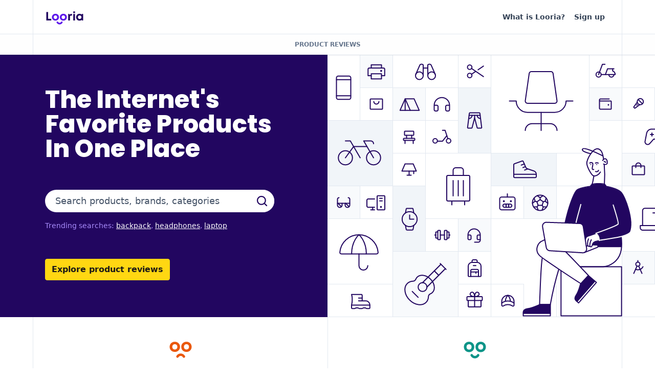

--- FILE ---
content_type: text/html; charset=utf-8
request_url: https://www.looria.com/?catMenu=open
body_size: 12683
content:
<!DOCTYPE html><html lang="en" class="h-full"><head><meta name="viewport" content="width=device-width"/><meta charSet="utf-8"/><meta property="og:type" content="website"/><title>Product Reviews | Explore and compare the most popular products</title><meta property="og:title" content="Product Reviews | Explore and compare the most popular products"/><meta name="twitter:title" content="Product Reviews | Explore and compare the most popular products"/><meta name="description" content="Looria collects product reviews and prices from across the internet for the world&#x27;s most popular products."/><meta property="og:description" content="Looria collects product reviews and prices from across the internet for the world&#x27;s most popular products."/><meta name="twitter:description" content="Looria collects product reviews and prices from across the internet for the world&#x27;s most popular products."/><meta property="og:image" content="https://looria.com/og.png"/><meta property="og:image:width" content="1200"/><meta property="og:image:height" content="630"/><meta name="twitter:card" content="summary_large_image"/><meta name="twitter:site" content="@heylooria"/><meta name="twitter:image" content="https://looria.com/og.png"/><link rel="canonical" href="https://www.looria.com/"/><meta name="next-head-count" content="16"/><script async="" src="https://www.googletagmanager.com/gtag/js?id=G-ZX8M4XN0JL"></script><script>
                window.dataLayer = window.dataLayer || [];
                function gtag(){window.dataLayer.push(arguments)}
                gtag("js", new Date());
                gtag("config", "G-ZX8M4XN0JL", { send_page_view: false });
              </script><link data-next-font="" rel="preconnect" href="/" crossorigin="anonymous"/><link rel="preload" href="/_next/static/css/959e3aa461a569ba.css" as="style"/><link rel="stylesheet" href="/_next/static/css/959e3aa461a569ba.css" data-n-g=""/><noscript data-n-css=""></noscript><script defer="" nomodule="" src="/_next/static/chunks/polyfills-78c92fac7aa8fdd8.js"></script><script src="/_next/static/chunks/webpack-1996f8ee28d0d550.js" defer=""></script><script src="/_next/static/chunks/framework-cce962d7bbc37f91.js" defer=""></script><script src="/_next/static/chunks/main-1cf9a5c43c0f5424.js" defer=""></script><script src="/_next/static/chunks/pages/_app-1f05112e72786499.js" defer=""></script><script src="/_next/static/chunks/4949-7e5f0b0d294a9b94.js" defer=""></script><script src="/_next/static/chunks/2707-87e25dfcf3aca46d.js" defer=""></script><script src="/_next/static/chunks/6293-2c2c38215266b82a.js" defer=""></script><script src="/_next/static/chunks/8681-81d4c8bdcb2a684f.js" defer=""></script><script src="/_next/static/chunks/3900-b25b4f79e0247927.js" defer=""></script><script src="/_next/static/chunks/pages/index-06809cdb0158f63e.js" defer=""></script><script src="/_next/static/ARAr97wbG2mvUvuCFBAyb/_buildManifest.js" defer=""></script><script src="/_next/static/ARAr97wbG2mvUvuCFBAyb/_ssgManifest.js" defer=""></script></head><body class="font-sans antialiased font-medium leading-relaxed scroll-smooth font-base text-slate-800"><div id="__next"><div class="flex flex-col min-h-screen bg-white"><div class="w-full mx-auto max-w-full"><div class="sticky top-0 z-40 w-full border-b bg-white/90 backdrop-blur border-slate-200"><div class="container flex items-center justify-between gap-3 px-2 py-1 sm:max-w-6xl sm:px-6 sm:mx-auto sm:border-x sm:border-slate-200 md:gap-6"><div><div class="group flex-none w-[75px] h-[58px] relative overflow-hidden cursor-pointer" tabindex="0"><img src="/vlad/head-logo-hover.svg" alt="Looria" class="absolute top-0 left-0 w-full h-full transition-all duration-150 -translate-y-2 opacity-0 group-hover:opacity-100 group-hover:transform-none"/><img src="/vlad/head-logo.svg" alt="Looria" class="absolute top-0 left-0 w-full h-full"/></div></div><div class="w-1 md:hidden"></div><div class="items-center justify-center hidden gap-2 ml-auto md:flex"><a class="button-shy-sm whitespace-nowrap" href="/about">What is Looria?</a><a class="button-shy-sm whitespace-nowrap" href="/signup">Sign up</a></div><a class="button md:hidden" href="/?catMenu=open"><span class="sr-only">Open menu</span><svg xmlns="http://www.w3.org/2000/svg" width="1em" height="1em" fill="currentColor" viewBox="0 0 256 256" aria-hidden="true"><rect width="256" height="256" fill="none"></rect><line x1="40" y1="128" x2="216" y2="128" fill="none" stroke="currentColor" stroke-linecap="round" stroke-linejoin="round" stroke-width="24"></line><line x1="40" y1="64" x2="216" y2="64" fill="none" stroke="currentColor" stroke-linecap="round" stroke-linejoin="round" stroke-width="24"></line><line x1="40" y1="192" x2="216" y2="192" fill="none" stroke="currentColor" stroke-linecap="round" stroke-linejoin="round" stroke-width="24"></line></svg></a></div></div><main><div class="sticky z-50 top-[67px] bg-white/90 backdrop-blur drop-shadow-sm"><div class="container flex items-center justify-center max-w-6xl gap-2 p-3 mx-auto border-x border-slate-200 "><div class="text-xs font-bold uppercase text-slate-500">Product reviews</div></div></div><div class="flex w-full gap-0"><div class="flex w-full md:justify-end md:w-1/2 bg-aubergine"><div class="grid w-full md:max-w-xl gap-12 p-6 md:p-6 !py-16 text-white place-items-start"><h1 class="text-4xl font-extrabold text-white lg:text-5xl font-header">The Internet&#x27;s Favorite Products In One Place</h1><div class="grid w-full gap-4 md:place-items-start"><div class="relative w-full md:max-w-md"></div><div class="text-sm text-violet-400">Trending searches:<!-- --> <span class="whitespace-nowrap"><span><a class="text-white underline hover:bg-electra" href="/category/backpack">backpack</a>, </span><span><a class="text-white underline hover:bg-electra" href="/category/headphones">headphones</a>, </span><span><a class="text-white underline hover:bg-electra" href="/category/laptop">laptop</a></span></span></div></div><a class="button-sunflower" href="/search">Explore product reviews</a></div></div><div class="hidden md:flex justify-start w-1/2 bg-white bg-[url(&#x27;/reviews-hero-3-right.svg&#x27;)] bg-no-repeat bg-left-bottom bg-cover min-h-[513px]"></div></div><div class="border-b border-slate-200"><div class="container grid mx-auto md:flex md:max-w-6xl border-x border-slate-200"><div class="grid w-full gap-4 p-6 md:p-12 md:w-1/2 auto-rows-min"><img src="/negative.svg" alt="Finding good products is hard" height="48" width="48" class="shrink-0 place-self-center"/><h2 class="flex-1 text-lg font-bold font-header text-aubergine">Finding good products is hard—there is too much noise</h2><p>Are you tired of wading through bad Google results and fake reviews? Researching products is time-consuming and frustrating.</p></div><div class="grid w-full gap-4 p-6 md:p-12 md:border-l md:w-1/2 auto-rows-min border-slate-200"><img src="/positive.svg" alt="Looria finds the best products that fit your needs and budget" height="48" width="48" class="shrink-0 place-self-center"/><h2 class="text-lg font-bold font-header text-aubergine">Looria finds the best products that fit your needs and budget</h2><p>We gather reviews from the most trusted sources, filter out the fake ones, and summarize the findings so you can make more informed purchase decisions.</p></div></div></div><div class="border-b border-slate-200"><div class="container grid md:flex md:max-w-6xl md:mx-auto md:border-x border-slate-200"><div class="grid gap-8 p-12 md:w-1/3 auto-rows-min text-electra place-content-center"><img src="/reviews-logos.png" class="max-h-44" alt="Logos of the trusted sources"/>We curate a group of the world&#x27;s most trusted review sources...</div><div class="grid gap-8 p-12 border-l md:w-1/3 auto-rows-min border-slate-200 text-electra place-content-center"><img src="/reviews-scores.png" class="max-h-44" alt="Scoring system illustration"/>...assign quality scores to their reviews...</div><div class="grid gap-8 p-12 border-l md:w-1/3 auto-rows-min border-slate-200 text-electra place-content-center"><img src="/reviews-grade.png" class="max-h-44" alt="LooriaGrade illustration"/>...and apply a weighted average to summarize their opinions.</div></div></div><div class="border-b border-slate-200"><div class="container grid max-w-6xl gap-12 p-12 mx-auto border-x border-slate-200"><h3 class="text-lg font-bold font-header text-aubergine">Explore product reviews by category</h3><div class="grid grid-cols-2 gap-4 text-sm sm:grid-cols-3 md:grid-cols-4 xl:grid-cols-6"><div><a class="text-xs text-slate-600 hover:underline" href="/category/winter-jacket">Winter Jacket</a></div><div><a class="text-xs text-slate-600 hover:underline" href="/category/all-mountain-ski">All-Mountain Ski</a></div><div><a class="text-xs text-slate-600 hover:underline" href="/category/all-mountain-snowboard">All-Mountain Snowboard</a></div><div><a class="text-xs text-slate-600 hover:underline" href="/category/fishing-hook">Fishing Hook</a></div><div><a class="text-xs text-slate-600 hover:underline" href="/category/laptop">Laptop</a></div><div><a class="text-xs text-slate-600 hover:underline" href="/category/backpack">Backpack</a></div><div><a class="text-xs text-slate-600 hover:underline" href="/category/gaming-monitor">Gaming Monitor</a></div><div><a class="text-xs text-slate-600 hover:underline" href="/category/perfume">Perfume</a></div><div><a class="text-xs text-slate-600 hover:underline" href="/category/snow-gloves">Snow Gloves</a></div><div><a class="text-xs text-slate-600 hover:underline" href="/category/mountain-bike">Mountain Bike</a></div><div><a class="text-xs text-slate-600 hover:underline" href="/category/ski-pole">Ski Pole</a></div><div><a class="text-xs text-slate-600 hover:underline" href="/category/smartphone">Smartphone</a></div><div><a class="text-xs text-slate-600 hover:underline" href="/category/folding-knife">Folding Knife</a></div><div><a class="text-xs text-slate-600 hover:underline" href="/category/snow-goggles">Snow Goggles</a></div><div><a class="text-xs text-slate-600 hover:underline" href="/category/wireless-earbuds">Wireless Earbuds</a></div><div><a class="text-xs text-slate-600 hover:underline" href="/category/hiking-backpack">Hiking Backpack</a></div><div><a class="text-xs text-slate-600 hover:underline" href="/category/soundbar">Soundbar</a></div><div><a class="text-xs text-slate-600 hover:underline" href="/category/airfryer">Airfryer</a></div><div><a class="text-xs text-slate-600 hover:underline" href="/category/golf-iron">Golf Iron</a></div><div><a class="text-xs text-slate-600 hover:underline" href="/category/computer-monitor">Computer Monitor</a></div><div><a class="text-xs text-slate-600 hover:underline" href="/category/mirrorless-camera">Mirrorless Camera</a></div><div><a class="text-xs text-slate-600 hover:underline" href="/category/headphones">Headphones</a></div><div><a class="text-xs text-slate-600 hover:underline" href="/category/mechanical-keyboard">Mechanical Keyboard</a></div><div><a class="text-xs text-slate-600 hover:underline" href="/category/beanie">Beanie</a></div><div><a class="text-xs text-slate-600 hover:underline" href="/category/jeans">Jeans</a></div><div><a class="text-xs text-slate-600 hover:underline" href="/category/automatic-watch">Automatic Watch</a></div><div><a class="text-xs text-slate-600 hover:underline" href="/category/led-tv">LED TV</a></div><div><a class="text-xs text-slate-600 hover:underline" href="/category/flashlight">Flashlight</a></div><div><a class="text-xs text-slate-600 hover:underline" href="/category/bluetooth-speaker">Bluetooth Speaker</a></div><div><a class="text-xs text-slate-600 hover:underline" href="/category/mattress">Mattress</a></div><div><a class="text-xs text-slate-600 hover:underline" href="/category/turntable">Turntable</a></div><div><a class="text-xs text-slate-600 hover:underline" href="/category/gaming-mouse">Gaming Mouse</a></div><div><a class="text-xs text-slate-600 hover:underline" href="/category/fitness-watch">Fitness Watch</a></div><div><a class="text-xs text-slate-600 hover:underline" href="/category/fixed-blade-knife">Fixed Blade Knife</a></div><div><a class="text-xs text-slate-600 hover:underline" href="/category/snow-helmet">Snow Helmet</a></div><div><a class="text-xs text-slate-600 hover:underline" href="/category/golf-iron-set">Golf Iron Set</a></div><div><a class="text-xs text-slate-600 hover:underline" href="/category/snow-mittens">Snow Mittens</a></div><div><a class="text-xs text-slate-600 hover:underline" href="/category/fountain-pen">Fountain Pen</a></div><div><a class="text-xs text-slate-600 hover:underline" href="/category/dslr-camera">DSLR Camera</a></div><div><a class="text-xs text-slate-600 hover:underline" href="/category/robot-vacuum">Robot Vacuum</a></div><div><a class="text-xs text-slate-600 hover:underline" href="/category/tablet">Tablet</a></div><div><a class="text-xs text-slate-600 hover:underline" href="/category/camping-tent">Camping Tent</a></div><div><a class="text-xs text-slate-600 hover:underline" href="/category/graphics-card">Graphics Card</a></div><div><a class="text-xs text-slate-600 hover:underline" href="/category/running-shoe">Running Shoe</a></div><div><a class="text-xs text-slate-600 hover:underline" href="/category/electric-bike">Electric Bike</a></div><div><a class="text-xs text-slate-600 hover:underline" href="/category/electric-bass-guitar">Electric Bass Guitar</a></div><div><a class="text-xs text-slate-600 hover:underline" href="/category/golf-wedge">Golf Wedge</a></div><div><a class="text-xs text-slate-600 hover:underline" href="/category/qled-tv">QLED TV</a></div><div><a class="text-xs text-slate-600 hover:underline" href="/category/basketball-shoe">Basketball Shoe</a></div><div><a class="text-xs text-slate-600 hover:underline" href="/category/home-theater-projector">Home Theater Projector</a></div><div><a class="text-xs text-slate-600 hover:underline" href="/category/daypack">Daypack</a></div><div><a class="text-xs text-slate-600 hover:underline" href="/category/gaming-laptop">Gaming Laptop</a></div><div><a class="text-xs text-slate-600 hover:underline" href="/category/coffee-maker">Coffee Maker</a></div><div><a class="text-xs text-slate-600 hover:underline" href="/category/juicer">Juicer</a></div><div><a class="text-xs text-slate-600 hover:underline" href="/category/jacket">Jacket</a></div><div><a class="text-xs text-slate-600 hover:underline" href="/category/splitboard">Splitboard</a></div><div><a class="text-xs text-slate-600 hover:underline" href="/category/electric-skateboard">Electric Skateboard</a></div><div><a class="text-xs text-slate-600 hover:underline" href="/category/fishing-line">Fishing Line</a></div><div><a class="text-xs text-slate-600 hover:underline" href="/category/oled-tv">OLED TV</a></div><div><a class="text-xs text-slate-600 hover:underline" href="/category/road-bike">Road Bike</a></div></div><div><a class="mx-auto button-xs w-min whitespace-nowrap" href="/?moreCats=true">Show More</a></div></div></div><div class="sticky z-50 top-[67px] bg-white/90 backdrop-blur drop-shadow-sm"><div class="container flex items-center justify-center max-w-6xl gap-2 p-3 mx-auto border-x border-slate-200 "><div class="text-xs font-bold uppercase text-slate-500">Subreddits</div></div></div><div class="flex w-full gap-0 border-b border-slate-200"><div class="flex md:justify-end w-full md:w-1/2 bg-[#FF4500]"><div class="grid w-full max-w-xl gap-12 p-6 !py-20 text-white place-items-start"><h1 class="text-4xl font-bold text-white lg:text-5xl font-header">Reddit&#x27;s Favorite Products</h1><h2>Looria analyzes Reddit posts and comments to find the most popular products.</h2><a class="button-sunflower" href="/reddit">Explore all subreddits</a></div></div><div class="hidden md:flex justify-start w-1/2 bg-slate-100 bg-[url(&#x27;/subreddits.jpg&#x27;)] bg-no-repeat bg-left-bottom bg-cover"></div></div><div class="sticky z-50 top-[67px] bg-white/90 backdrop-blur drop-shadow-sm"><div class="container flex items-center justify-center max-w-6xl gap-2 p-3 mx-auto border-x border-slate-200 "><div class="text-xs font-bold uppercase text-slate-500">Community</div></div></div><div class="flex w-full gap-0"><div class="hidden md:flex justify-end w-1/2 bg-slate-100 bg-[url(&#x27;/hero-community.jpg&#x27;)] bg-no-repeat bg-right-bottom bg-cover"></div><div class="flex w-full md:justify-start md:w-1/2 bg-aubergine"><div class="grid w-full max-w-xl gap-12 p-6 md:p-12 !py-20 text-white place-items-start"><h1 class="text-4xl font-bold text-white lg:text-5xl font-header">Learn how products perform over their lifetime</h1><div class="grid gap-2 place-items-start sm:flex"><a class="button-sunflower" href="/reviews">Explore community reviews</a><a class="button" href="/reviews/submission">Submit a review</a></div></div></div></div><div class="border-b border-slate-200"><div class="container grid max-w-6xl gap-12 p-6 mx-auto sm:p-12 border-x border-slate-200"><h3 class="text-lg font-bold text-center font-header text-aubergine">Find out how long products last, where they break, and how to fix them</h3><div class="grid grid-cols-2 gap-12 sm:grid-cols-4"><div class="grid gap-2 auto-rows-min place-items-center"><img src="https://looria.com/reviews/finger.svg" class="w-16 h-16 p-2" aria-hidden="true"/><p class="font-bold text-aubergine">Common stress points</p><p class="text-sm">Find out what the common failure modes of product are.</p></div><div class="grid gap-2 auto-rows-min place-items-center"><img src="https://looria.com/reviews/quality-decline.svg" class="w-16 h-16 p-2" aria-hidden="true"/><p class="font-bold text-aubergine">Quality declines</p><p class="text-sm">See if a product&#x27;s/brand&#x27;s quality has changed or gone down at some point. Let&#x27;s keep corporations accountable.</p></div><div class="grid gap-2 auto-rows-min place-items-center"><img src="https://looria.com/reviews/longevity.svg" class="w-16 h-16 p-2" aria-hidden="true"/><p class="font-bold text-aubergine">Average longevity</p><p class="text-sm">Learn how long products of a brand last and compare them with the average longevity of a category.</p></div><div class="grid gap-2 auto-rows-min place-items-center"><img src="https://looria.com/reviews/repairability.svg" class="w-16 h-16 p-2" aria-hidden="true"/><p class="font-bold text-aubergine">Repairability</p><p class="text-sm">Everything breaks eventually, but when it does, can you easily repair/fix it?</p></div></div></div></div><div class="border-b border-slate-200 bg-slate-50"><div class="container grid max-w-6xl mx-auto border-x border-slate-200"><h3 class="px-6 pt-12 text-lg font-bold text-center font-header text-aubergine">What People Have To Say About Looria</h3><div class="grid gap-2 p-6 md:p-12 md:grid-cols-2"><div class="grid gap-2 p-8 bg-white auto-rows-min drop-shadow"><div class="text-sm ">Thanks for this contribution, and I highly appreciate an unbiased kind of guide or masterlist coming here.</div><div class="flex items-center gap-1"><img src="/reddit-icon.svg" width="14" height="14" alt="Icon"/><div class="text-xs font-bold text-slate-500">u/TheAnonymouseJoker</div></div></div><div class="grid gap-2 p-8 bg-white auto-rows-min drop-shadow"><div class="text-sm ">This is cool, literally 90% of my google searches are ‘best ___ reddit”</div><div class="flex items-center gap-1"><img src="/reddit-icon.svg" width="14" height="14" alt="Icon"/><div class="text-xs font-bold text-slate-500">u/Lucky-Property4272</div></div></div><div class="grid gap-2 p-8 bg-white auto-rows-min drop-shadow"><div class="text-sm ">Fuck I’m impressed. No more “best [insert item here] Reddit” searches on google</div><div class="flex items-center gap-1"><img src="/reddit-icon.svg" width="14" height="14" alt="Icon"/><div class="text-xs font-bold text-slate-500">u/lucrative_minds</div></div></div><div class="grid gap-2 p-8 bg-white auto-rows-min drop-shadow"><div class="text-sm ">Really great awesome idea to solve the painful experience when choosing new laptop which varies every year.</div><div class="flex items-center gap-1"><img src="/reddit-icon.svg" width="14" height="14" alt="Icon"/><div class="text-xs font-bold text-slate-500">u/ntd252</div></div></div><div class="grid gap-2 p-8 bg-white auto-rows-min drop-shadow"><div class="text-sm ">Wow. The website looks so clean and informative. I really like the videos part.</div><div class="flex items-center gap-1"><img src="/reddit-icon.svg" width="14" height="14" alt="Icon"/><div class="text-xs font-bold text-slate-500">u/T4H4_C</div></div></div><div class="grid gap-2 p-8 bg-white auto-rows-min drop-shadow"><div class="text-sm ">Such a cool website. Thank you! It’s hard to find unbiased information or information without clear costs called out. This has both. Will definitely keep in mind for my search.</div><div class="flex items-center gap-1"><img src="/reddit-icon.svg" width="14" height="14" alt="Icon"/><div class="text-xs font-bold text-slate-500">u/OneEyedWiilly</div></div></div><div class="grid gap-2 p-8 bg-white auto-rows-min drop-shadow"><div class="text-sm ">Huge undertaking to get this started which will help so many. Keep it up !</div><div class="flex items-center gap-1"><img src="/reddit-icon.svg" width="14" height="14" alt="Icon"/><div class="text-xs font-bold text-slate-500">u/YouOnlyGetOneLap</div></div></div><div class="grid gap-2 p-8 bg-white auto-rows-min drop-shadow"><div class="text-sm ">Hell yeah! Feels good to know that the pack I just bought (kotopaxi alpa) based on my own research, is one of the top ones on here!</div><div class="flex items-center gap-1"><img src="/reddit-icon.svg" width="14" height="14" alt="Icon"/><div class="text-xs font-bold text-slate-500">u/Puckyster</div></div></div><div class="grid gap-2 p-8 bg-white auto-rows-min drop-shadow"><div class="text-sm ">Not all heroes wear capes...but this one clearly wears backpacks. Discovering this at a time where I need a new day pack for hiking is perfect. Thanks for creating and sharing.</div><div class="flex items-center gap-1"><img src="/reddit-icon.svg" width="14" height="14" alt="Icon"/><div class="text-xs font-bold text-slate-500">u/WigArePigs</div></div></div><div class="grid gap-2 p-8 bg-white auto-rows-min drop-shadow"><div class="text-sm ">You represent the diamond-like twinkle, the glint on the tanto edge of the knife community, in the warm light of the well researched sun. Illuminate, simplify, and sharpen the search for the next knife!</div><div class="flex items-center gap-1"><img src="/reddit-icon.svg" width="14" height="14" alt="Icon"/><div class="text-xs font-bold text-slate-500">u/I_pro</div></div></div></div></div></div><div class="border-b border-slate-200"><div class="container grid max-w-6xl gap-12 p-12 mx-auto border-x border-slate-200"><h3 class="text-lg font-bold text-center font-header text-aubergine">As Seen In</h3><a class="grid grid-cols-2 gap-16 text-center md:grid-cols-3 lg:grid-cols-5 place-items-center" href="/press"><img src="/press/logos/forbes-logo.png" alt="Logo"/><img src="/press/logos/fast-company-logo.png" alt="Logo"/><img src="/press/logos/morningbrew-logo.png" alt="Logo"/><img src="/press/logos/lifehacker-logo.png" alt="Logo"/><img src="/press/logos/hacker-news-logo.png" alt="Logo"/></a></div></div></main></div><footer aria-labelledby="footer-heading" class="mt-auto bg-slate-50 overflow-hidden p-8 text-center text-sm space-y-8 border-t border-slate-200"><p class="flex flex-wrap justify-center -mx-4 -my-2"><a class="mx-4 my-2 hover:underline" href="/">Home</a><a class="mx-4 my-2 hover:underline" href="/about">About</a><a class="mx-4 my-2 hover:underline" href="/sources">Sources</a><a class="mx-4 my-2 hover:underline" href="/contact">Contact</a><a class="mx-4 my-2 hover:underline" href="/press">Press</a><a class="mx-4 my-2 hover:underline" href="/blog">Blog</a><a class="mx-4 my-2 hover:underline" href="/game">Product Quiz</a><a class="mx-4 my-2 hover:underline" href="/bots">ChatGPT for Reddit</a><a class="mx-4 my-2 hover:underline" href="/privacy">Privacy Policy</a><a class="mx-4 my-2 hover:underline" href="/terms">Terms</a></p><div class="text-xs text-slate-500"><p>Looria: The Internet&#x27;s Favorite Products In One Place</p></div><div><a href="https://www.kadoa.com?ref=looria" target="_blank" class="hover:underline">Powered by Kadoa</a></div></footer></div></div><script id="__NEXT_DATA__" type="application/json">{"props":{"pageProps":{"categories":[{"_id":"63d054e17f5fc7e5f105abe4","type":"Winter Jacket","slug":"winter-jacket"},{"_id":"637b35c3818039583cc93d90","type":"All-Mountain Ski","slug":"all-mountain-ski"},{"_id":"637b3550818039583cc868ad","type":"All-Mountain Snowboard","slug":"all-mountain-snowboard"},{"_id":"63cdb1e17f5fc7e5f1ef5564","type":"Fishing Hook","slug":"fishing-hook"},{"_id":"637b350c818039583cc7e819","type":"Laptop","slug":"laptop"},{"_id":"637b36c7818039583ccb1a82","type":"Backpack","slug":"backpack"},{"_id":"637b3561818039583cc888c6","type":"Gaming Monitor","slug":"gaming-monitor"},{"_id":"637b3566818039583cc893fd","type":"Perfume","slug":"perfume"},{"_id":"63c66f497f5fc7e5f1f744c5","type":"Snow Gloves","slug":"snow-gloves"},{"_id":"637b36a0818039583ccaceb0","type":"Mountain Bike","slug":"mountain-bike"},{"_id":"637b368d818039583ccaacd2","type":"Ski Pole","slug":"ski-pole"},{"_id":"637b34a1818039583cc720e8","type":"Smartphone","slug":"smartphone"},{"_id":"637b35db818039583cc96e4a","type":"Folding Knife","slug":"folding-knife"},{"_id":"637b348e818039583cc6fc84","type":"Snow Goggles","slug":"snow-goggles"},{"_id":"637b349c818039583cc71724","type":"Wireless Earbuds","slug":"wireless-earbuds"},{"_id":"637b3670818039583cca74f4","type":"Hiking Backpack","slug":"hiking-backpack"},{"_id":"637b34ed818039583cc7aadc","type":"Soundbar","slug":"soundbar"},{"_id":"637b353c818039583cc84181","type":"Airfryer","slug":"airfryer"},{"_id":"63af6fca5bce2619b1440d5d","type":"Golf Iron","slug":"golf-iron"},{"_id":"637b3560818039583cc8881b","type":"Computer Monitor","slug":"computer-monitor"},{"_id":"637b36c5818039583ccb1719","type":"Mirrorless Camera","slug":"mirrorless-camera"},{"_id":"639842965bce2619b19064de","type":"Headphones","slug":"headphones"},{"_id":"637b35cb818039583cc94edd","type":"Mechanical Keyboard","slug":"mechanical-keyboard"},{"_id":"63ca3bf17f5fc7e5f1de54b8","type":"Beanie","slug":"beanie"},{"_id":"637b34f9818039583cc7c2f4","type":"Jeans","slug":"jeans"},{"_id":"637b34fe818039583cc7cd00","type":"Automatic Watch","slug":"automatic-watch"},{"_id":"637b35bf818039583cc9389c","type":"LED TV","slug":"led-tv"},{"_id":"637b352b818039583cc82080","type":"Flashlight","slug":"flashlight"},{"_id":"637b35ad818039583cc9199b","type":"Bluetooth Speaker","slug":"bluetooth-speaker"},{"_id":"637b3589818039583cc8d489","type":"Mattress","slug":"mattress"},{"_id":"637b36cc818039583ccb2333","type":"Turntable","slug":"turntable"},{"_id":"637b362f818039583cca0451","type":"Gaming Mouse","slug":"gaming-mouse"},{"_id":"637b3642818039583cca24aa","type":"Fitness Watch","slug":"fitness-watch"},{"_id":"637b35db818039583cc96d77","type":"Fixed Blade Knife","slug":"fixed-blade-knife"},{"_id":"637b348f818039583cc6fcd8","type":"Snow Helmet","slug":"snow-helmet"},{"_id":"63b282215bce2619b18e2edd","type":"Golf Iron Set","slug":"golf-iron-set"},{"_id":"63c8ef207f5fc7e5f1dfc2fa","type":"Snow Mittens","slug":"snow-mittens"},{"_id":"637b35e3818039583cc97cc5","type":"Fountain Pen","slug":"fountain-pen"},{"_id":"637b360d818039583cc9c48d","type":"DSLR Camera","slug":"dslr-camera"},{"_id":"637b3660818039583cca5579","type":"Robot Vacuum","slug":"robot-vacuum"},{"_id":"637b3536818039583cc8374e","type":"Tablet","slug":"tablet"},{"_id":"637b3473818039583cc6c8ed","type":"Camping Tent","slug":"camping-tent"},{"_id":"637b34cd818039583cc76d2f","type":"Graphics Card","slug":"graphics-card"},{"_id":"637b359a818039583cc8f43d","type":"Running Shoe","slug":"running-shoe"},{"_id":"637b366e818039583cca70fb","type":"Electric Bike","slug":"electric-bike"},{"_id":"637f70ae8bf5e55779560500","type":"Electric Bass Guitar","slug":"electric-bass-guitar"},{"_id":"63ad44515bce2619b1f41114","type":"Golf Wedge","slug":"golf-wedge"},{"_id":"637b35c0818039583cc938fc","type":"QLED TV","slug":"qled-tv"},{"_id":"637b3676818039583cca81ee","type":"Basketball Shoe","slug":"basketball-shoe"},{"_id":"637b3657818039583cca4697","type":"Home Theater Projector","slug":"home-theater-projector"},{"_id":"637b36c4818039583ccb13df","type":"Daypack","slug":"daypack"},{"_id":"637b3670818039583cca7630","type":"Gaming Laptop","slug":"gaming-laptop"},{"_id":"637b34cc818039583cc76bbc","type":"Coffee Maker","slug":"coffee-maker"},{"_id":"637b36a9818039583ccae091","type":"Juicer","slug":"juicer"},{"_id":"637b343d818039583cc66021","type":"Jacket","slug":"jacket"},{"_id":"637b35dd818039583cc97251","type":"Splitboard","slug":"splitboard"},{"_id":"637b3502818039583cc7d430","type":"Electric Skateboard","slug":"electric-skateboard"},{"_id":"637b3653818039583cca40bd","type":"Fishing Line","slug":"fishing-line"},{"_id":"637b35bf818039583cc938c3","type":"OLED TV","slug":"oled-tv"},{"_id":"637b3571818039583cc8a79b","type":"Road Bike","slug":"road-bike"},{"_id":"637b35e3818039583cc97bb9","type":"Electric Scooter","slug":"electric-scooter"},{"_id":"638eef7a5bce2619b1b02727","type":"Freeride Snowboard","slug":"freeride-snowboard"},{"_id":"637b35c4818039583cc9403e","type":"Hoody","slug":"hoody"},{"_id":"637b3584818039583cc8c9c7","type":"Computer Processor","slug":"computer-processor"},{"_id":"637b34d3818039583cc7795b","type":"Electric Dryer","slug":"electric-dryer"},{"_id":"637b36ab818039583ccae435","type":"Sunscreen","slug":"sunscreen"},{"_id":"637b364f818039583cca38e3","type":"Sneaker","slug":"sneaker"},{"_id":"637b3588818039583cc8d150","type":"Sleeping Bag","slug":"sleeping-bag"},{"_id":"639842965bce2619b19064e3","type":"Wireless Headphones","slug":"wireless-headphones"},{"_id":"637b348b818039583cc6f645","type":"Laptop Backpack","slug":"laptop-backpack"},{"_id":"637b3678818039583cca8533","type":"3D Printer","slug":"3d-printer"},{"_id":"637b3442818039583cc66a85","type":"City Bike","slug":"city-bike"},{"_id":"637b3638818039583cca1301","type":"Mechanical Pencil","slug":"mechanical-pencil"},{"_id":"637b3649818039583cca3015","type":"Blender","slug":"blender"},{"_id":"637ff51a8bf5e55779c72f76","type":"9mm Handgun","slug":"9mm-handgun"},{"_id":"637b355d818039583cc881f2","type":"Stand Mixer","slug":"stand-mixer"},{"_id":"63aaf9355bce2619b132d192","type":"Big Mountain Ski","slug":"big-mountain-ski"},{"_id":"637b3677818039583cca8269","type":"Tennis Shoe","slug":"tennis-shoe"},{"_id":"637b3640818039583cca2166","type":"Pellet Grill","slug":"pellet-grill"},{"_id":"637b355c818039583cc8806e","type":"Hand Mixer","slug":"hand-mixer"},{"_id":"637b36ac818039583ccae6b1","type":"Longboard","slug":"longboard"},{"_id":"637b343f818039583cc663e8","type":"Trail Running Shoe","slug":"trail-running-shoe"},{"_id":"637b3498818039583cc70fb5","type":"Gravel Bike","slug":"gravel-bike"},{"_id":"637f7b398bf5e557795fd9e5","type":"E-Book Reader","slug":"e-book-reader"},{"_id":"63816d458bf5e55779cce922","type":"Pickleball Paddle","slug":"pickleball-paddle"},{"_id":"638ef4295bce2619b1b32359","type":"Freestyle Snowboard","slug":"freestyle-snowboard"},{"_id":"637b35b6818039583cc92a05","type":"Bookshelf Speaker","slug":"bookshelf-speaker"},{"_id":"637b35cb818039583cc94e82","type":"Gaming Keyboard","slug":"gaming-keyboard"},{"_id":"637b3510818039583cc7ef8c","type":"Multi-tool","slug":"multi-tool"},{"_id":"637b350a818039583cc7e493","type":"Pocketknife","slug":"pocketknife"},{"_id":"637b3631818039583cca07eb","type":"Dashcam","slug":"dashcam"},{"_id":"637b3675818039583cca7f0f","type":"Gaming Headset","slug":"gaming-headset"},{"_id":"637b35ba818039583cc9304c","type":"Electric Guitar","slug":"electric-guitar"},{"_id":"637b3528818039583cc81b11","type":"VPN","slug":"vpn"},{"_id":"637b355f818039583cc88562","type":"Hydration Pack","slug":"hydration-pack"},{"_id":"637b343b818039583cc65cf4","type":"Office Chair","slug":"office-chair"},{"_id":"63aafde55bce2619b1369a7d","type":"Cross-Country Ski","slug":"cross-country-ski"},{"_id":"637b34db818039583cc787fe","type":"Backpacking Pack","slug":"backpacking-pack"},{"_id":"637b3594818039583cc8e833","type":"Rice Cooker","slug":"rice-cooker"},{"_id":"637b36b1818039583ccaf093","type":"Espresso Maker","slug":"espresso-maker"},{"_id":"6396472c5bce2619b14161c3","type":"Phono Cartridge","slug":"phono-cartridge"},{"_id":"637b3691818039583ccab3c1","type":"Upright Vacuum","slug":"upright-vacuum"},{"_id":"637b35f9818039583cc99de9","type":"Fry Pan","slug":"fry-pan"},{"_id":"637b350c818039583cc7e7ca","type":"Chromebook","slug":"chromebook"},{"_id":"637b751d7de9bb6910a8c7c3","type":"All-in-One Inkjet Printer","slug":"all-in-one-inkjet-printer"},{"_id":"637b35aa818039583cc913be","type":"Keyboard Switch","slug":"keyboard-switch"},{"_id":"638effe15bce2619b1b93883","type":"Computer Case Mini-ITX","slug":"computer-case-mini-itx"},{"_id":"637b618e7de9bb6910a8c7bf","type":"Wired Earbuds","slug":"wired-earbuds"},{"_id":"637b3682818039583cca98ce","type":"Wireless Mouse","slug":"wireless-mouse"},{"_id":"637b34b1818039583cc74159","type":"Smartwatch","slug":"smartwatch"},{"_id":"637b3523818039583cc812f9","type":"Dishwasher","slug":"dishwasher"},{"_id":"637b3583818039583cc8c82c","type":"Computer Case","slug":"computer-case"},{"_id":"637b34c8818039583cc7648b","type":"Refrigerator","slug":"refrigerator"},{"_id":"637b353f818039583cc846bd","type":"Water Bottle","slug":"water-bottle"},{"_id":"637b34d1818039583cc77405","type":"Microwave Oven","slug":"microwave-oven"},{"_id":"638c99d15bce2619b1fdd8a1","type":"Clitoris Stimulator","slug":"clitoris-stimulator"},{"_id":"637b3451818039583cc68879","type":"Indoor Cycling Bicycle","slug":"indoor-cycling-bicycle"},{"_id":"637b362f818039583cca0356","type":"Sunglasses","slug":"sunglasses"},{"_id":"637b3485818039583cc6eab6","type":"Kids Bike","slug":"kids-bike"},{"_id":"637b3488818039583cc6efb7","type":"Knife","slug":"knife"},{"_id":"637b3585818039583cc8ccfd","type":"Sleeping Pad","slug":"sleeping-pad"},{"_id":"637b35ff818039583cc9a9c3","type":"Fleece Jacket","slug":"fleece-jacket"},{"_id":"637b3456818039583cc692eb","type":"Air Purifier","slug":"air-purifier"},{"_id":"637b3576818039583cc8b0be","type":"Computer Keyboard","slug":"computer-keyboard"},{"_id":"63ca4fdd7f5fc7e5f1e7db70","type":"BMX Bike","slug":"bmx-bike"},{"_id":"637b3452818039583cc68b03","type":"Treadmill","slug":"treadmill"},{"_id":"637b34d0818039583cc771d8","type":"Chef Knife","slug":"chef-knife"},{"_id":"637b3690818039583ccab190","type":"Canister Vacuum","slug":"canister-vacuum"},{"_id":"637b34af818039583cc73c87","type":"Computer CPU Cooler","slug":"computer-cpu-cooler"},{"_id":"637b3642818039583cca2461","type":"Fitness Tracker","slug":"fitness-tracker"},{"_id":"637b344d818039583cc68069","type":"Duffel Bag","slug":"duffel-bag"},{"_id":"637b351c818039583cc804d1","type":"WiFi Router","slug":"wifi-router"},{"_id":"637b3605818039583cc9b625","type":"Waffle Maker","slug":"waffle-maker"},{"_id":"637b34af818039583cc73cca","type":"Computer Motherboard","slug":"computer-motherboard"},{"_id":"637b36c1818039583ccb0eb6","type":"Moisturiser","slug":"moisturiser"},{"_id":"637b3686818039583cca9e21","type":"Wireless Gaming Headset","slug":"wireless-gaming-headset"},{"_id":"637b3586818039583cc8ce11","type":"Cordless Vacuum Cleaner","slug":"cordless-vacuum-cleaner"},{"_id":"637b3630818039583cca0522","type":"Trackball Mouse","slug":"trackball-mouse"},{"_id":"637b353b818039583cc8401b","type":"Base Layer","slug":"base-layer"},{"_id":"637b3546818039583cc85512","type":"Skin Care","slug":"skin-care"},{"_id":"637b36b2818039583ccaf1a9","type":"Hiking Boot","slug":"hiking-boot"},{"_id":"637b356a818039583cc89bbe","type":"Sandal","slug":"sandal"},{"_id":"637b35d0818039583cc958a6","type":"AV Receiver","slug":"av-receiver"},{"_id":"637b343b818039583cc65dea","type":"Binocular","slug":"binocular"},{"_id":"637b35b1818039583cc920a7","type":"Overdrive Guitar Pedal","slug":"overdrive-guitar-pedal"},{"_id":"637b36ca818039583ccb1ffd","type":"Synthesizer","slug":"synthesizer"},{"_id":"637b363f818039583cca1ea2","type":"Charcoal Grill","slug":"charcoal-grill"},{"_id":"637b351e818039583cc808fd","type":"Stroller","slug":"stroller"},{"_id":"637b3573818039583cc8abf4","type":"Cookware Set","slug":"cookware-set"},{"_id":"63919f5e5bce2619b1f8cd16","type":"Assault Rifle","slug":"assault-rifle"},{"_id":"637b3485818039583cc6e9dd","type":"Sports Bra","slug":"sports-bra"},{"_id":"637b3484818039583cc6e6f9","type":"Balconette Bra","slug":"balconette-bra"},{"_id":"637b3591818039583cc8e47f","type":"Chest Freezer","slug":"chest-freezer"},{"_id":"637b34cc818039583cc76b75","type":"Coffee Grinder","slug":"coffee-grinder"},{"_id":"637b3673818039583cca7a70","type":"Deep Fryer","slug":"deep-fryer"},{"_id":"637b356d818039583cc8a044","type":"Roof Top Tent","slug":"roof-top-tent"},{"_id":"6412bd46bf3e34bda42233f7","type":"Digital Mixer","slug":"digital-mixer"},{"_id":"63ab2df15bce2619b14b1a7a","type":"Alpine Touring Ski","slug":"alpine-touring-ski"},{"_id":"637b35bc818039583cc9349b","type":"Hammock","slug":"hammock"},{"_id":"637b3447818039583cc67428","type":"Camping Stove","slug":"camping-stove"},{"_id":"637b3521818039583cc8102c","type":"Utility Knife","slug":"utility-knife"},{"_id":"637b3609818039583cc9bd90","type":"Bike Helmet","slug":"bike-helmet"},{"_id":"637b3575818039583cc8ad9a","type":"Food Processor","slug":"food-processor"},{"_id":"637b34c4818039583cc75dd8","type":"Leather Boot","slug":"leather-boot"},{"_id":"637b35c3818039583cc93dc2","type":"Freeride Ski","slug":"freeride-ski"},{"_id":"637b36b2818039583ccaf2ce","type":"Hiking Shoe","slug":"hiking-shoe"},{"_id":"637b3485818039583cc6e93d","type":"Plunge Bra","slug":"plunge-bra"},{"_id":"637b358f818039583cc8df15","type":"Microphone","slug":"microphone"},{"_id":"637b368b818039583ccaa812","type":"Front-Load Washer","slug":"front-load-washer"},{"_id":"637b343b818039583cc65c1d","type":"Camp Chair","slug":"camp-chair"},{"_id":"637b366f818039583cca7330","type":"VR Headset","slug":"vr-headset"},{"_id":"637b345c818039583cc69dae","type":"2-in-1 Laptop","slug":"2-in-1-laptop"},{"_id":"637b3598818039583cc8f0a1","type":"Climbing Shoe","slug":"climbing-shoe"},{"_id":"637b36ca818039583ccb1ee3","type":"Analog Synthesizer","slug":"analog-synthesizer"},{"_id":"637b36b0818039583ccaed33","type":"Wireless Speaker","slug":"wireless-speaker"},{"_id":"637b35ec818039583cc98a07","type":"Digital Piano","slug":"digital-piano"},{"_id":"637b367d818039583cca8ee5","type":"Smart Speaker","slug":"smart-speaker"},{"_id":"637b3621818039583cc9ebf5","type":"Camera Lens","slug":"camera-lens"},{"_id":"637b36af818039583ccaecde","type":"Subwoofer","slug":"subwoofer"},{"_id":"637b34ec818039583cc7a95b","type":"Parka","slug":"parka"},{"_id":"637b35d6818039583cc9643e","type":"Reverb Guitar Pedal","slug":"reverb-guitar-pedal"},{"_id":"637b346a818039583cc6b6a8","type":"Power Rack","slug":"power-rack"},{"_id":"637b3520818039583cc80e6e","type":"Delay Effects Guitar Pedal","slug":"delay-effects-guitar-pedal"},{"_id":"637b3442818039583cc66b8f","type":"Folding Bike","slug":"folding-bike"},{"_id":"637b348c818039583cc6f7be","type":"Laptop Sleeve","slug":"laptop-sleeve"},{"_id":"637b34d3818039583cc778fc","type":"Dryer","slug":"dryer"},{"_id":"637b355f818039583cc88521","type":"Men's Perfume","slug":"mens-perfume"},{"_id":"637b3655818039583cca42b6","type":"Portable Charger","slug":"portable-charger"},{"_id":"637b3686818039583cca9f97","type":"Drone","slug":"drone"},{"_id":"637b3482818039583cc6e354","type":"Water Filter System","slug":"water-filter-system"},{"_id":"637b3663818039583cca5acb","type":"Mascara","slug":"mascara"},{"_id":"637b3485818039583cc6ea6a","type":"Underwire Bra","slug":"underwire-bra"},{"_id":"637b34d9818039583cc782c6","type":"Computer Cooling Fan","slug":"computer-cooling-fan"},{"_id":"637b3608818039583cc9ba97","type":"Bike Tire","slug":"bike-tire"},{"_id":"637b3476818039583cc6cf07","type":"Humidifier","slug":"humidifier"},{"_id":"637b36af818039583ccaebe8","type":"Powered Speaker","slug":"powered-speaker"},{"_id":"637b345a818039583cc6993a","type":"Mousepad","slug":"mousepad"},{"_id":"637b3652818039583cca3d58","type":"Breadmaker","slug":"breadmaker"},{"_id":"637b34c3818039583cc75c07","type":"Boots","slug":"boots"},{"_id":"637b3472818039583cc6c716","type":"Phono Preamp","slug":"phono-preamp"},{"_id":"637b34bb818039583cc750b6","type":"Headlamp","slug":"headlamp"},{"_id":"637b3469818039583cc6b582","type":"Bike Computer","slug":"bike-computer"},{"_id":"637b36be818039583ccb0898","type":"Boxer Brief","slug":"boxer-brief"},{"_id":"637b358d818039583cc8dbfd","type":"Portable Projector","slug":"portable-projector"},{"_id":"637f3ac68bf5e557792cd7c6","type":"Drum Set","slug":"drum-set"},{"_id":"637b35bc818039583cc93410","type":"Webcam","slug":"webcam"},{"_id":"637b34dc818039583cc789a3","type":"Travel Backpack","slug":"travel-backpack"},{"_id":"637b34a6818039583cc72944","type":"Headphone Amplifier","slug":"headphone-amplifier"},{"_id":"638ef7ac5bce2619b1b4f3be","type":"Powder Snowboard","slug":"powder-snowboard"},{"_id":"637b3516818039583cc7facd","type":"Paring Knife","slug":"paring-knife"},{"_id":"637b365b818039583cca4db9","type":"Action Camera","slug":"action-camera"},{"_id":"637b34c0818039583cc75668","type":"Pressure Cooker","slug":"pressure-cooker"},{"_id":"637b34af818039583cc73d09","type":"Computer Power Supply","slug":"computer-power-supply"},{"_id":"637b368b818039583ccaa8a3","type":"Washing Machine","slug":"washing-machine"},{"_id":"637b35da818039583cc96b73","type":"Automatic Knife","slug":"automatic-knife"},{"_id":"637b35f7818039583cc99a9c","type":"Pizza Oven","slug":"pizza-oven"},{"_id":"637b35b3818039583cc923f2","type":"Yoga Mat","slug":"yoga-mat"},{"_id":"637b36ae818039583ccae9a8","type":"Belgian Waffle Maker","slug":"belgian-waffle-maker"},{"_id":"637b3699818039583ccac27f","type":"T-Shirt","slug":"t-shirt"},{"_id":"637b362e818039583cca0185","type":"Massage Gun","slug":"massage-gun"},{"_id":"637b358e818039583cc8dde3","type":"Condenser microphone","slug":"condenser-microphone"},{"_id":"637b3588818039583cc8d293","type":"Power Meter Pedal","slug":"power-meter-pedal"},{"_id":"637b3691818039583ccab379","type":"Stick Vacuum","slug":"stick-vacuum"},{"_id":"638ef0a55bce2619b1b0cdd2","type":"Snowboard Binding","slug":"snowboard-binding"},{"_id":"637b3590818039583cc8e198","type":"Dinnerware Set","slug":"dinnerware-set"},{"_id":"637b3438818039583cc65729","type":"Ski Boot","slug":"ski-boot"},{"_id":"637b360a818039583cc9bff5","type":"Down Jacket","slug":"down-jacket"},{"_id":"637b3549818039583cc85c50","type":"Standing Desk","slug":"standing-desk"},{"_id":"637fa3128bf5e55779835898","type":"Concealer","slug":"concealer"},{"_id":"637b34fb818039583cc7c639","type":"Notebook","slug":"notebook"},{"_id":"637b3518818039583cc7fe12","type":"Survival Knife","slug":"survival-knife"},{"_id":"637b347f818039583cc6df30","type":"Cutting Board","slug":"cutting-board"},{"_id":"637b343b818039583cc65ca0","type":"Gaming Chair","slug":"gaming-chair"},{"_id":"637b36ac818039583ccae6e0","type":"Skateboard","slug":"skateboard"},{"_id":"637f28088bf5e557791a7e8e","type":"Cymbal Set","slug":"cymbal-set"},{"_id":"637b34c1818039583cc7586d","type":"Oxford Shoe","slug":"oxford-shoe"},{"_id":"637b35f4818039583cc99586","type":"Pillow","slug":"pillow"},{"_id":"637b3609818039583cc9bcae","type":"Racing Wheel","slug":"racing-wheel"},{"_id":"637b3663818039583cca5c02","type":"Face Wash","slug":"face-wash"},{"_id":"637b3661818039583cca5830","type":"All-in-One Laser Printer","slug":"all-in-one-laser-printer"},{"_id":"637b34e0818039583cc791c8","type":"Freezer","slug":"freezer"},{"_id":"637b34e9818039583cc7a35a","type":"Instant Camera","slug":"instant-camera"},{"_id":"637b36c4818039583ccb132e","type":"Bag","slug":"bag"},{"_id":"637b3579818039583cc8b582","type":"Rain Coat","slug":"rain-coat"},{"_id":"637b35a0818039583cc8fec3","type":"Thermal Compound Paste","slug":"thermal-compound-paste"},{"_id":"637b3619818039583cc9dbbf","type":"Center Channel Speaker","slug":"center-channel-speaker"},{"_id":"637b3584818039583cc8c9fd","type":"Computer RAM","slug":"computer-ram"},{"_id":"637b35b0818039583cc91f17","type":"Spatula","slug":"spatula"},{"_id":"64205117bf3e34bda4df0641","type":"Dive Computer","slug":"dive-computer"},{"_id":"637b36a0818039583ccacfcc","type":"Board Game","slug":"board-game"},{"_id":"638c92c95bce2619b1f1473b","type":"Wand Massager","slug":"wand-massager"},{"_id":"637b34a9818039583cc73040","type":"Streaming Media Player","slug":"streaming-media-player"},{"_id":"637b3637818039583cca116f","type":"Amplifier","slug":"amplifier"},{"_id":"637b363f818039583cca1f4f","type":"Gas Grill","slug":"gas-grill"},{"_id":"637b34cf818039583cc77128","type":"Exercise Bike","slug":"exercise-bike"},{"_id":"637b367c818039583cca8cf9","type":"Knife Sharpener","slug":"knife-sharpener"},{"_id":"638c8f455bce2619b1ecc4ac","type":"Male Masturbator","slug":"male-masturbator"},{"_id":"638e50195bce2619b16c5558","type":"Carving Ski","slug":"carving-ski"},{"_id":"638081bb8bf5e557792de8f4","type":"Ski Binding","slug":"ski-binding"},{"_id":"6429b5beac3ebf24e6e7abf2","type":"Golf Balls","slug":"golf-balls"},{"_id":"637b34c5818039583cc75f27","type":"Work Boot","slug":"work-boot"},{"_id":"637b35aa818039583cc91386","type":"Keyboard Set","slug":"keyboard-set"},{"_id":"637b349c818039583cc71681","type":"Video Game","slug":"video-game"},{"_id":"637b35d1818039583cc95a8a","type":"Chelsea Boot","slug":"chelsea-boot"},{"_id":"637b35a0818039583cc90061","type":"Smoke Alarm","slug":"smoke-alarm"},{"_id":"637b3696818039583ccabc38","type":"Alarm Clock","slug":"alarm-clock"},{"_id":"637b35f4818039583cc99609","type":"Label Maker","slug":"label-maker"},{"_id":"637b34ad818039583cc739a5","type":"USB Audio Interface","slug":"usb-audio-interface"},{"_id":"637b3622818039583cc9edf5","type":"Zoom Lens","slug":"zoom-lens"},{"_id":"637b34e9818039583cc7a30e","type":"Digital Camera","slug":"digital-camera"},{"_id":"637b3559818039583cc879d3","type":"Sling Bag","slug":"sling-bag"},{"_id":"637b3559818039583cc87963","type":"Messenger Bag","slug":"messenger-bag"},{"_id":"637b365d818039583cca512b","type":"Mini Computer Case","slug":"mini-computer-case"},{"_id":"637b3676818039583cca8184","type":"Kitchen Knife","slug":"kitchen-knife"},{"_id":"637b352f818039583cc8281b","type":"Handheld Vacuum","slug":"handheld-vacuum"},{"_id":"637b34e7818039583cc79f04","type":"Cinema Camera","slug":"cinema-camera"},{"_id":"637b3577818039583cc8b2a0","type":"Face Serum","slug":"face-serum"},{"_id":"637b34f6818039583cc7bb4d","type":"Laser Printer","slug":"laser-printer"},{"_id":"637b3584818039583cc8ca44","type":"Computer SSD","slug":"computer-ssd"},{"_id":"637b358f818039583cc8e034","type":"Vocal Microphone","slug":"vocal-microphone"},{"_id":"6391bdd55bce2619b1076cef","type":"Shotgun","slug":"shotgun"},{"_id":"63835aa18bf5e55779bc248d","type":"Ultra Short Throw Projector","slug":"ultra-short-throw-projector"},{"_id":"6380d61c8bf5e5577972ef96","type":"ULED TV","slug":"uled-tv"},{"_id":"637b3543818039583cc8504d","type":"Cable Modem","slug":"cable-modem"},{"_id":"637b35be818039583cc93673","type":"Cake Pan","slug":"cake-pan"},{"_id":"637b3662818039583cca5a6f","type":"Eyeliner","slug":"eyeliner"},{"_id":"637b36c2818039583ccb0ede","type":"Moisturizing Cream","slug":"moisturizing-cream"},{"_id":"637b363d818039583cca1bcd","type":"Toaster Oven","slug":"toaster-oven"},{"_id":"637b36c5818039583ccb16ab","type":"Mesh WiFi System","slug":"mesh-wifi-system"},{"_id":"637b345d818039583cc69fa5","type":"Leggings","slug":"leggings"},{"_id":"637b360b818039583cc9c0cd","type":"Ski Jacket","slug":"ski-jacket"},{"_id":"637b36cd818039583ccb2580","type":"Hitch Mount Bike Rack","slug":"hitch-mount-bike-rack"},{"_id":"637b35e5818039583cc97f7c","type":"Bike Seat","slug":"bike-seat"},{"_id":"637b35d7818039583cc966e0","type":"MicroSD Card","slug":"microsd-card"},{"_id":"637b35d5818039583cc96186","type":"Distortion Guitar Pedal","slug":"distortion-guitar-pedal"},{"_id":"637b345e818039583cc6a081","type":"Pressure Washer","slug":"pressure-washer"},{"_id":"637b345d818039583cc69f07","type":"Hiking Socks","slug":"hiking-socks"},{"_id":"637b3479818039583cc6d404","type":"Gimbal","slug":"gimbal"},{"_id":"637b3444818039583cc66f12","type":"Computer Speaker System","slug":"computer-speaker-system"},{"_id":"637b3438818039583cc6565d","type":"Powder Ski","slug":"powder-ski"},{"_id":"637b349e818039583cc7197c","type":"Sheet Set","slug":"sheet-set"},{"_id":"637b3437818039583cc6545a","type":"Cast Iron Skillet","slug":"cast-iron-skillet"},{"_id":"637b3597818039583cc8ef7f","type":"Approach Shoe","slug":"approach-shoe"},{"_id":"637b3516818039583cc7f9be","type":"Hunting Knife","slug":"hunting-knife"},{"_id":"637b352a818039583cc81e5d","type":"Integrated Amplifier","slug":"integrated-amplifier"},{"_id":"637b3562818039583cc88b52","type":"Washer Dryer Combo","slug":"washer-dryer-combo"},{"_id":"637b3571818039583cc8a770","type":"Lunch Box","slug":"lunch-box"},{"_id":"637b357c818039583cc8bb14","type":"Liquid CPU Cooler","slug":"liquid-cpu-cooler"},{"_id":"637b3587818039583cc8d0a6","type":"IPhone Case","slug":"iphone-case"},{"_id":"637b35b7818039583cc92ab6","type":"Powered Subwoofer","slug":"powered-subwoofer"},{"_id":"637f7fea8bf5e557796450d6","type":"Bass Guitar Amp","slug":"bass-guitar-amp"},{"_id":"637b35d5818039583cc962da","type":"Fuzz Guitar Effects Pedal","slug":"fuzz-guitar-effects-pedal"},{"_id":"637b35fc818039583cc9a376","type":"Face Mask","slug":"face-mask"},{"_id":"637b3620818039583cc9e9a5","type":"Slow Cooker","slug":"slow-cooker"},{"_id":"637b3634818039583cca0be7","type":"Safety Razor","slug":"safety-razor"},{"_id":"637b3647818039583cca2da8","type":"Dehumidifier","slug":"dehumidifier"},{"_id":"637b3651818039583cca3c61","type":"Bread Knife","slug":"bread-knife"},{"_id":"637b3695818039583ccabb24","type":"Nursing Bra","slug":"nursing-bra"}]},"__N_SSG":true},"page":"/","query":{},"buildId":"ARAr97wbG2mvUvuCFBAyb","isFallback":false,"gsp":true,"scriptLoader":[]}</script></body></html>

--- FILE ---
content_type: application/javascript; charset=utf-8
request_url: https://www.looria.com/_next/static/chunks/6293-2c2c38215266b82a.js
body_size: 4527
content:
(self.webpackChunk_N_E=self.webpackChunk_N_E||[]).push([[6293],{6792:function(e,t,n){"use strict";Object.defineProperty(t,"__esModule",{value:!0}),Object.defineProperty(t,"Image",{enumerable:!0,get:function(){return x}});let r=n(3219),o=n(6794),i=n(2322),l=o._(n(2784)),s=r._(n(8316)),a=r._(n(44)),u=n(9694),c=n(4671),d=n(5411);n(8485);let f=n(7942),m=r._(n(2889)),k={deviceSizes:[640,750,828,1080,1200,1920,2048,3840],imageSizes:[16,32,48,64,96,128,256,384],path:"/_next/image",loader:"default",dangerouslyAllowSVG:!1,unoptimized:!0};function p(e,t,n,r,o,i,l){let s=null==e?void 0:e.src;e&&e["data-loaded-src"]!==s&&(e["data-loaded-src"]=s,("decode"in e?e.decode():Promise.resolve()).catch(()=>{}).then(()=>{if(e.parentElement&&e.isConnected){if("empty"!==t&&o(!0),null==n?void 0:n.current){let t=new Event("load");Object.defineProperty(t,"target",{writable:!1,value:e});let r=!1,o=!1;n.current({...t,nativeEvent:t,currentTarget:e,target:e,isDefaultPrevented:()=>r,isPropagationStopped:()=>o,persist:()=>{},preventDefault:()=>{r=!0,t.preventDefault()},stopPropagation:()=>{o=!0,t.stopPropagation()}})}(null==r?void 0:r.current)&&r.current(e)}}))}function h(e){let[t,n]=l.version.split(".",2),r=parseInt(t,10),o=parseInt(n,10);return r>18||18===r&&o>=3?{fetchPriority:e}:{fetchpriority:e}}let g=(0,l.forwardRef)((e,t)=>{let{src:n,srcSet:r,sizes:o,height:s,width:a,decoding:u,className:c,style:d,fetchPriority:f,placeholder:m,loading:k,unoptimized:g,fill:y,onLoadRef:x,onLoadingCompleteRef:L,setBlurComplete:E,setShowAltText:j,sizesInput:v,onLoad:b,onError:w,...W}=e;return(0,i.jsx)("img",{...W,...h(f),loading:k,width:a,height:s,decoding:u,"data-nimg":y?"fill":"1",className:c,style:d,sizes:o,srcSet:r,src:n,ref:(0,l.useCallback)(e=>{t&&("function"==typeof t?t(e):"object"==typeof t&&(t.current=e)),e&&(w&&(e.src=e.src),e.complete&&p(e,m,x,L,E,g,v))},[n,m,x,L,E,w,g,v,t]),onLoad:e=>{p(e.currentTarget,m,x,L,E,g,v)},onError:e=>{j(!0),"empty"!==m&&E(!0),w&&w(e)}})});function y(e){let{isAppRouter:t,imgAttributes:n}=e,r={as:"image",imageSrcSet:n.srcSet,imageSizes:n.sizes,crossOrigin:n.crossOrigin,referrerPolicy:n.referrerPolicy,...h(n.fetchPriority)};return t&&s.default.preload?(s.default.preload(n.src,r),null):(0,i.jsx)(a.default,{children:(0,i.jsx)("link",{rel:"preload",href:n.srcSet?void 0:n.src,...r},"__nimg-"+n.src+n.srcSet+n.sizes)})}let x=(0,l.forwardRef)((e,t)=>{let n=(0,l.useContext)(f.RouterContext),r=(0,l.useContext)(d.ImageConfigContext),o=(0,l.useMemo)(()=>{let e=k||r||c.imageConfigDefault,t=[...e.deviceSizes,...e.imageSizes].sort((e,t)=>e-t),n=e.deviceSizes.sort((e,t)=>e-t);return{...e,allSizes:t,deviceSizes:n}},[r]),{onLoad:s,onLoadingComplete:a}=e,p=(0,l.useRef)(s);(0,l.useEffect)(()=>{p.current=s},[s]);let h=(0,l.useRef)(a);(0,l.useEffect)(()=>{h.current=a},[a]);let[x,L]=(0,l.useState)(!1),[E,j]=(0,l.useState)(!1),{props:v,meta:b}=(0,u.getImgProps)(e,{defaultLoader:m.default,imgConf:o,blurComplete:x,showAltText:E});return(0,i.jsxs)(i.Fragment,{children:[(0,i.jsx)(g,{...v,unoptimized:b.unoptimized,placeholder:b.placeholder,fill:b.fill,onLoadRef:p,onLoadingCompleteRef:h,setBlurComplete:L,setShowAltText:j,sizesInput:e.sizes,ref:t}),b.priority?(0,i.jsx)(y,{isAppRouter:!n,imgAttributes:v}):null]})});("function"==typeof t.default||"object"==typeof t.default&&null!==t.default)&&void 0===t.default.__esModule&&(Object.defineProperty(t.default,"__esModule",{value:!0}),Object.assign(t.default,t),e.exports=t.default)},9694:function(e,t,n){"use strict";Object.defineProperty(t,"__esModule",{value:!0}),Object.defineProperty(t,"getImgProps",{enumerable:!0,get:function(){return s}}),n(8485);let r=n(2552),o=n(4671);function i(e){return void 0!==e.default}function l(e){return void 0===e?e:"number"==typeof e?Number.isFinite(e)?e:NaN:"string"==typeof e&&/^[0-9]+$/.test(e)?parseInt(e,10):NaN}function s(e,t){var n;let s,a,u,{src:c,sizes:d,unoptimized:f=!1,priority:m=!1,loading:k,className:p,quality:h,width:g,height:y,fill:x=!1,style:L,overrideSrc:E,onLoad:j,onLoadingComplete:v,placeholder:b="empty",blurDataURL:w,fetchPriority:W,layout:_,objectFit:S,objectPosition:C,lazyBoundary:z,lazyRoot:P,...M}=e,{imgConf:F,showAltText:O,blurComplete:R,defaultLoader:I}=t,N=F||o.imageConfigDefault;if("allSizes"in N)s=N;else{let e=[...N.deviceSizes,...N.imageSizes].sort((e,t)=>e-t),t=N.deviceSizes.sort((e,t)=>e-t);s={...N,allSizes:e,deviceSizes:t}}if(void 0===I)throw Error("images.loaderFile detected but the file is missing default export.\nRead more: https://nextjs.org/docs/messages/invalid-images-config");let Z=M.loader||I;delete M.loader,delete M.srcSet;let A="__next_img_default"in Z;if(A){if("custom"===s.loader)throw Error('Image with src "'+c+'" is missing "loader" prop.\nRead more: https://nextjs.org/docs/messages/next-image-missing-loader')}else{let e=Z;Z=t=>{let{config:n,...r}=t;return e(r)}}if(_){"fill"===_&&(x=!0);let e={intrinsic:{maxWidth:"100%",height:"auto"},responsive:{width:"100%",height:"auto"}}[_];e&&(L={...L,...e});let t={responsive:"100vw",fill:"100vw"}[_];t&&!d&&(d=t)}let D="",B=l(g),G=l(y);if("object"==typeof(n=c)&&(i(n)||void 0!==n.src)){let e=i(c)?c.default:c;if(!e.src)throw Error("An object should only be passed to the image component src parameter if it comes from a static image import. It must include src. Received "+JSON.stringify(e));if(!e.height||!e.width)throw Error("An object should only be passed to the image component src parameter if it comes from a static image import. It must include height and width. Received "+JSON.stringify(e));if(a=e.blurWidth,u=e.blurHeight,w=w||e.blurDataURL,D=e.src,!x){if(B||G){if(B&&!G){let t=B/e.width;G=Math.round(e.height*t)}else if(!B&&G){let t=G/e.height;B=Math.round(e.width*t)}}else B=e.width,G=e.height}}let H=!m&&("lazy"===k||void 0===k);(!(c="string"==typeof c?c:D)||c.startsWith("data:")||c.startsWith("blob:"))&&(f=!0,H=!1),s.unoptimized&&(f=!0),A&&c.endsWith(".svg")&&!s.dangerouslyAllowSVG&&(f=!0),m&&(W="high");let T=l(h),U=Object.assign(x?{position:"absolute",height:"100%",width:"100%",left:0,top:0,right:0,bottom:0,objectFit:S,objectPosition:C}:{},O?{}:{color:"transparent"},L),V=R||"empty"===b?null:"blur"===b?'url("data:image/svg+xml;charset=utf-8,'+(0,r.getImageBlurSvg)({widthInt:B,heightInt:G,blurWidth:a,blurHeight:u,blurDataURL:w||"",objectFit:U.objectFit})+'")':'url("'+b+'")',q=V?{backgroundSize:U.objectFit||"cover",backgroundPosition:U.objectPosition||"50% 50%",backgroundRepeat:"no-repeat",backgroundImage:V}:{},J=function(e){let{config:t,src:n,unoptimized:r,width:o,quality:i,sizes:l,loader:s}=e;if(r)return{src:n,srcSet:void 0,sizes:void 0};let{widths:a,kind:u}=function(e,t,n){let{deviceSizes:r,allSizes:o}=e;if(n){let e=/(^|\s)(1?\d?\d)vw/g,t=[];for(let r;r=e.exec(n);r)t.push(parseInt(r[2]));if(t.length){let e=.01*Math.min(...t);return{widths:o.filter(t=>t>=r[0]*e),kind:"w"}}return{widths:o,kind:"w"}}return"number"!=typeof t?{widths:r,kind:"w"}:{widths:[...new Set([t,2*t].map(e=>o.find(t=>t>=e)||o[o.length-1]))],kind:"x"}}(t,o,l),c=a.length-1;return{sizes:l||"w"!==u?l:"100vw",srcSet:a.map((e,r)=>s({config:t,src:n,quality:i,width:e})+" "+("w"===u?e:r+1)+u).join(", "),src:s({config:t,src:n,quality:i,width:a[c]})}}({config:s,src:c,unoptimized:f,width:B,quality:T,sizes:d,loader:Z});return{props:{...M,loading:H?"lazy":k,fetchPriority:W,width:B,height:G,decoding:"async",className:p,style:{...U,...q},sizes:J.sizes,srcSet:J.srcSet,src:E||J.src},meta:{unoptimized:f,priority:m,placeholder:b,fill:x}}}},2552:function(e,t){"use strict";function n(e){let{widthInt:t,heightInt:n,blurWidth:r,blurHeight:o,blurDataURL:i,objectFit:l}=e,s=r?40*r:t,a=o?40*o:n,u=s&&a?"viewBox='0 0 "+s+" "+a+"'":"";return"%3Csvg xmlns='http://www.w3.org/2000/svg' "+u+"%3E%3Cfilter id='b' color-interpolation-filters='sRGB'%3E%3CfeGaussianBlur stdDeviation='20'/%3E%3CfeColorMatrix values='1 0 0 0 0 0 1 0 0 0 0 0 1 0 0 0 0 0 100 -1' result='s'/%3E%3CfeFlood x='0' y='0' width='100%25' height='100%25'/%3E%3CfeComposite operator='out' in='s'/%3E%3CfeComposite in2='SourceGraphic'/%3E%3CfeGaussianBlur stdDeviation='20'/%3E%3C/filter%3E%3Cimage width='100%25' height='100%25' x='0' y='0' preserveAspectRatio='"+(u?"none":"contain"===l?"xMidYMid":"cover"===l?"xMidYMid slice":"none")+"' style='filter: url(%23b);' href='"+i+"'/%3E%3C/svg%3E"}Object.defineProperty(t,"__esModule",{value:!0}),Object.defineProperty(t,"getImageBlurSvg",{enumerable:!0,get:function(){return n}})},7794:function(e,t,n){"use strict";Object.defineProperty(t,"__esModule",{value:!0}),function(e,t){for(var n in t)Object.defineProperty(e,n,{enumerable:!0,get:t[n]})}(t,{default:function(){return a},getImageProps:function(){return s}});let r=n(3219),o=n(9694),i=n(6792),l=r._(n(2889));function s(e){let{props:t}=(0,o.getImgProps)(e,{defaultLoader:l.default,imgConf:{deviceSizes:[640,750,828,1080,1200,1920,2048,3840],imageSizes:[16,32,48,64,96,128,256,384],path:"/_next/image",loader:"default",dangerouslyAllowSVG:!1,unoptimized:!0}});for(let[e,n]of Object.entries(t))void 0===n&&delete t[e];return{props:t}}let a=i.Image},2889:function(e,t){"use strict";function n(e){let{config:t,src:n,width:r,quality:o}=e;return t.path+"?url="+encodeURIComponent(n)+"&w="+r+"&q="+(o||75)}Object.defineProperty(t,"__esModule",{value:!0}),Object.defineProperty(t,"default",{enumerable:!0,get:function(){return r}}),n.__next_img_default=!0;let r=n},6577:function(e,t,n){e.exports=n(7794)},4043:function(e,t,n){"use strict";var r=n(2784),o=n(1890),i=n(1108),l=new Map;l.set("bold",function(e){return r.createElement(r.Fragment,null,r.createElement("line",{x1:"40",y1:"128",x2:"216",y2:"128",fill:"none",stroke:e,strokeLinecap:"round",strokeLinejoin:"round",strokeWidth:"24"}),r.createElement("line",{x1:"40",y1:"64",x2:"216",y2:"64",fill:"none",stroke:e,strokeLinecap:"round",strokeLinejoin:"round",strokeWidth:"24"}),r.createElement("line",{x1:"40",y1:"192",x2:"216",y2:"192",fill:"none",stroke:e,strokeLinecap:"round",strokeLinejoin:"round",strokeWidth:"24"}))}),l.set("duotone",function(e){return r.createElement(r.Fragment,null,r.createElement("line",{x1:"40",y1:"128",x2:"216",y2:"128",stroke:e,strokeLinecap:"round",strokeLinejoin:"round",strokeWidth:"16"}),r.createElement("line",{x1:"40",y1:"64",x2:"216",y2:"64",stroke:e,strokeLinecap:"round",strokeLinejoin:"round",strokeWidth:"16"}),r.createElement("line",{x1:"40",y1:"192",x2:"216",y2:"192",stroke:e,strokeLinecap:"round",strokeLinejoin:"round",strokeWidth:"16"}))}),l.set("fill",function(){return r.createElement(r.Fragment,null,r.createElement("path",{d:"M216,120H40a8,8,0,0,0,0,16H216a8,8,0,0,0,0-16Z"}),r.createElement("path",{d:"M40,72H216a8,8,0,0,0,0-16H40a8,8,0,0,0,0,16Z"}),r.createElement("path",{d:"M216,184H40a8,8,0,0,0,0,16H216a8,8,0,0,0,0-16Z"}))}),l.set("light",function(e){return r.createElement(r.Fragment,null,r.createElement("line",{x1:"40",y1:"128",x2:"216",y2:"128",fill:"none",stroke:e,strokeLinecap:"round",strokeLinejoin:"round",strokeWidth:"12"}),r.createElement("line",{x1:"40",y1:"64",x2:"216",y2:"64",fill:"none",stroke:e,strokeLinecap:"round",strokeLinejoin:"round",strokeWidth:"12"}),r.createElement("line",{x1:"40",y1:"192",x2:"216",y2:"192",fill:"none",stroke:e,strokeLinecap:"round",strokeLinejoin:"round",strokeWidth:"12"}))}),l.set("thin",function(e){return r.createElement(r.Fragment,null,r.createElement("line",{x1:"40",y1:"128",x2:"216",y2:"128",fill:"none",stroke:e,strokeLinecap:"round",strokeLinejoin:"round",strokeWidth:"8"}),r.createElement("line",{x1:"40",y1:"64",x2:"216",y2:"64",fill:"none",stroke:e,strokeLinecap:"round",strokeLinejoin:"round",strokeWidth:"8"}),r.createElement("line",{x1:"40",y1:"192",x2:"216",y2:"192",fill:"none",stroke:e,strokeLinecap:"round",strokeLinejoin:"round",strokeWidth:"8"}))}),l.set("regular",function(e){return r.createElement(r.Fragment,null,r.createElement("line",{x1:"40",y1:"128",x2:"216",y2:"128",stroke:e,strokeLinecap:"round",strokeLinejoin:"round",strokeWidth:"16"}),r.createElement("line",{x1:"40",y1:"64",x2:"216",y2:"64",stroke:e,strokeLinecap:"round",strokeLinejoin:"round",strokeWidth:"16"}),r.createElement("line",{x1:"40",y1:"192",x2:"216",y2:"192",stroke:e,strokeLinecap:"round",strokeLinejoin:"round",strokeWidth:"16"}))});var s=function(e,t){return(0,o._)(e,t,l)},a=(0,r.forwardRef)(function(e,t){return r.createElement(i.Z,Object.assign({ref:t},e,{renderPath:s}))});a.displayName="List",t.Z=a},727:function(e,t,n){"use strict";var r=n(2784),o=n(1890),i=n(1108),l=new Map;l.set("bold",function(e){return r.createElement(r.Fragment,null,r.createElement("line",{x1:"200",y1:"56",x2:"56",y2:"200",fill:"none",stroke:e,strokeLinecap:"round",strokeLinejoin:"round",strokeWidth:"24"}),r.createElement("line",{x1:"200",y1:"200",x2:"56",y2:"56",fill:"none",stroke:e,strokeLinecap:"round",strokeLinejoin:"round",strokeWidth:"24"}))}),l.set("duotone",function(e){return r.createElement(r.Fragment,null,r.createElement("line",{x1:"200",y1:"56",x2:"56",y2:"200",stroke:e,strokeLinecap:"round",strokeLinejoin:"round",strokeWidth:"16"}),r.createElement("line",{x1:"200",y1:"200",x2:"56",y2:"56",stroke:e,strokeLinecap:"round",strokeLinejoin:"round",strokeWidth:"16"}))}),l.set("fill",function(){return r.createElement(r.Fragment,null,r.createElement("path",{d:"M139.3,128l66.4-66.3a8.1,8.1,0,0,0-11.4-11.4L128,116.7,61.7,50.3A8.1,8.1,0,0,0,50.3,61.7L116.7,128,50.3,194.3a8.1,8.1,0,0,0,0,11.4,8.2,8.2,0,0,0,11.4,0L128,139.3l66.3,66.4a8.2,8.2,0,0,0,11.4,0,8.1,8.1,0,0,0,0-11.4Z"}))}),l.set("light",function(e){return r.createElement(r.Fragment,null,r.createElement("line",{x1:"200",y1:"56",x2:"56",y2:"200",fill:"none",stroke:e,strokeLinecap:"round",strokeLinejoin:"round",strokeWidth:"12"}),r.createElement("line",{x1:"200",y1:"200",x2:"56",y2:"56",fill:"none",stroke:e,strokeLinecap:"round",strokeLinejoin:"round",strokeWidth:"12"}))}),l.set("thin",function(e){return r.createElement(r.Fragment,null,r.createElement("line",{x1:"200",y1:"56",x2:"56",y2:"200",fill:"none",stroke:e,strokeLinecap:"round",strokeLinejoin:"round",strokeWidth:"8"}),r.createElement("line",{x1:"200",y1:"200",x2:"56",y2:"56",fill:"none",stroke:e,strokeLinecap:"round",strokeLinejoin:"round",strokeWidth:"8"}))}),l.set("regular",function(e){return r.createElement(r.Fragment,null,r.createElement("line",{x1:"200",y1:"56",x2:"56",y2:"200",stroke:e,strokeLinecap:"round",strokeLinejoin:"round",strokeWidth:"16"}),r.createElement("line",{x1:"200",y1:"200",x2:"56",y2:"56",stroke:e,strokeLinecap:"round",strokeLinejoin:"round",strokeWidth:"16"}))});var s=function(e,t){return(0,o._)(e,t,l)},a=(0,r.forwardRef)(function(e,t){return r.createElement(i.Z,Object.assign({ref:t},e,{renderPath:s}))});a.displayName="X",t.Z=a},6746:function(e,t,n){"use strict";var r=n(2784),o=n(1890),i=n(1108),l=new Map;l.set("bold",function(e){return r.createElement(r.Fragment,null,r.createElement("circle",{cx:"128",cy:"128",r:"96",fill:"none",stroke:e,strokeLinecap:"round",strokeLinejoin:"round",strokeWidth:"24"}),r.createElement("line",{x1:"160",y1:"96",x2:"96",y2:"160",fill:"none",stroke:e,strokeLinecap:"round",strokeLinejoin:"round",strokeWidth:"24"}),r.createElement("line",{x1:"160",y1:"160",x2:"96",y2:"96",fill:"none",stroke:e,strokeLinecap:"round",strokeLinejoin:"round",strokeWidth:"24"}))}),l.set("duotone",function(e){return r.createElement(r.Fragment,null,r.createElement("circle",{cx:"128",cy:"128",r:"96",opacity:"0.2"}),r.createElement("circle",{cx:"128",cy:"128",r:"96",fill:"none",stroke:e,strokeMiterlimit:"10",strokeWidth:"16"}),r.createElement("line",{x1:"160",y1:"96",x2:"96",y2:"160",fill:"none",stroke:e,strokeLinecap:"round",strokeLinejoin:"round",strokeWidth:"16"}),r.createElement("line",{x1:"160",y1:"160",x2:"96",y2:"96",fill:"none",stroke:e,strokeLinecap:"round",strokeLinejoin:"round",strokeWidth:"16"}))}),l.set("fill",function(){return r.createElement(r.Fragment,null,r.createElement("path",{d:"M128,24A104,104,0,1,0,232,128,104.2,104.2,0,0,0,128,24Zm37.7,130.3a8.1,8.1,0,0,1,0,11.4,8.2,8.2,0,0,1-11.4,0L128,139.3l-26.3,26.4a8.2,8.2,0,0,1-11.4,0,8.1,8.1,0,0,1,0-11.4L116.7,128,90.3,101.7a8.1,8.1,0,0,1,11.4-11.4L128,116.7l26.3-26.4a8.1,8.1,0,0,1,11.4,11.4L139.3,128Z"}))}),l.set("light",function(e){return r.createElement(r.Fragment,null,r.createElement("circle",{cx:"128",cy:"128",r:"96",fill:"none",stroke:e,strokeLinecap:"round",strokeLinejoin:"round",strokeWidth:"12"}),r.createElement("line",{x1:"160",y1:"96",x2:"96",y2:"160",fill:"none",stroke:e,strokeLinecap:"round",strokeLinejoin:"round",strokeWidth:"12"}),r.createElement("line",{x1:"160",y1:"160",x2:"96",y2:"96",fill:"none",stroke:e,strokeLinecap:"round",strokeLinejoin:"round",strokeWidth:"12"}))}),l.set("thin",function(e){return r.createElement(r.Fragment,null,r.createElement("circle",{cx:"128",cy:"128",r:"96",fill:"none",stroke:e,strokeLinecap:"round",strokeLinejoin:"round",strokeWidth:"8"}),r.createElement("line",{x1:"160",y1:"96",x2:"96",y2:"160",fill:"none",stroke:e,strokeLinecap:"round",strokeLinejoin:"round",strokeWidth:"8"}),r.createElement("line",{x1:"160",y1:"160",x2:"96",y2:"96",fill:"none",stroke:e,strokeLinecap:"round",strokeLinejoin:"round",strokeWidth:"8"}))}),l.set("regular",function(e){return r.createElement(r.Fragment,null,r.createElement("circle",{cx:"128",cy:"128",r:"96",fill:"none",stroke:e,strokeMiterlimit:"10",strokeWidth:"16"}),r.createElement("line",{x1:"160",y1:"96",x2:"96",y2:"160",fill:"none",stroke:e,strokeLinecap:"round",strokeLinejoin:"round",strokeWidth:"16"}),r.createElement("line",{x1:"160",y1:"160",x2:"96",y2:"96",fill:"none",stroke:e,strokeLinecap:"round",strokeLinejoin:"round",strokeWidth:"16"}))});var s=function(e,t){return(0,o._)(e,t,l)},a=(0,r.forwardRef)(function(e,t){return r.createElement(i.Z,Object.assign({ref:t},e,{renderPath:s}))});a.displayName="XCircle",t.Z=a}}]);

--- FILE ---
content_type: application/javascript; charset=utf-8
request_url: https://www.looria.com/_next/static/chunks/pages/_app-1f05112e72786499.js
body_size: 30604
content:
(self.webpackChunk_N_E=self.webpackChunk_N_E||[]).push([[2888],{1922:function(e,t,r){"use strict";r.d(t,{Z:function(){return s},c:function(){return o}});var n=r(2322),i=r(2784);let s=i.createContext({}),o=({client:e,linkResolver:t,richTextComponents:r,internalLinkComponent:o,externalLinkComponent:a,children:u})=>{let h=i.useMemo(()=>({client:e,linkResolver:t,richTextComponents:r,internalLinkComponent:o,externalLinkComponent:a}),[e,t,r,o,a]);return(0,n.jsx)(s.Provider,{value:h,children:u})}},5766:function(e,t){"use strict";t.byteLength=function(e){var t=u(e),r=t[0],n=t[1];return(r+n)*3/4-n},t.toByteArray=function(e){var t,r,s=u(e),o=s[0],a=s[1],h=new i((o+a)*3/4-a),l=0,c=a>0?o-4:o;for(r=0;r<c;r+=4)t=n[e.charCodeAt(r)]<<18|n[e.charCodeAt(r+1)]<<12|n[e.charCodeAt(r+2)]<<6|n[e.charCodeAt(r+3)],h[l++]=t>>16&255,h[l++]=t>>8&255,h[l++]=255&t;return 2===a&&(t=n[e.charCodeAt(r)]<<2|n[e.charCodeAt(r+1)]>>4,h[l++]=255&t),1===a&&(t=n[e.charCodeAt(r)]<<10|n[e.charCodeAt(r+1)]<<4|n[e.charCodeAt(r+2)]>>2,h[l++]=t>>8&255,h[l++]=255&t),h},t.fromByteArray=function(e){for(var t,n=e.length,i=n%3,s=[],o=0,a=n-i;o<a;o+=16383)s.push(function(e,t,n){for(var i,s=[],o=t;o<n;o+=3)s.push(r[(i=(e[o]<<16&16711680)+(e[o+1]<<8&65280)+(255&e[o+2]))>>18&63]+r[i>>12&63]+r[i>>6&63]+r[63&i]);return s.join("")}(e,o,o+16383>a?a:o+16383));return 1===i?s.push(r[(t=e[n-1])>>2]+r[t<<4&63]+"=="):2===i&&s.push(r[(t=(e[n-2]<<8)+e[n-1])>>10]+r[t>>4&63]+r[t<<2&63]+"="),s.join("")};for(var r=[],n=[],i="undefined"!=typeof Uint8Array?Uint8Array:Array,s="ABCDEFGHIJKLMNOPQRSTUVWXYZabcdefghijklmnopqrstuvwxyz0123456789+/",o=0,a=s.length;o<a;++o)r[o]=s[o],n[s.charCodeAt(o)]=o;function u(e){var t=e.length;if(t%4>0)throw Error("Invalid string. Length must be a multiple of 4");var r=e.indexOf("=");-1===r&&(r=t);var n=r===t?0:4-r%4;return[r,n]}n["-".charCodeAt(0)]=62,n["_".charCodeAt(0)]=63},8834:function(e,t,r){"use strict";/*!
 * The buffer module from node.js, for the browser.
 *
 * @author   Feross Aboukhadijeh <https://feross.org>
 * @license  MIT
 */var n=r(5766),i=r(2333),s="function"==typeof Symbol&&"function"==typeof Symbol.for?Symbol.for("nodejs.util.inspect.custom"):null;function o(e){if(e>2147483647)throw RangeError('The value "'+e+'" is invalid for option "size"');var t=new Uint8Array(e);return Object.setPrototypeOf(t,a.prototype),t}function a(e,t,r){if("number"==typeof e){if("string"==typeof t)throw TypeError('The "string" argument must be of type string. Received type number');return l(e)}return u(e,t,r)}function u(e,t,r){if("string"==typeof e)return function(e,t){if(("string"!=typeof t||""===t)&&(t="utf8"),!a.isEncoding(t))throw TypeError("Unknown encoding: "+t);var r=0|p(e,t),n=o(r),i=n.write(e,t);return i!==r&&(n=n.slice(0,i)),n}(e,t);if(ArrayBuffer.isView(e))return function(e){if(R(e,Uint8Array)){var t=new Uint8Array(e);return d(t.buffer,t.byteOffset,t.byteLength)}return c(e)}(e);if(null==e)throw TypeError("The first argument must be one of type string, Buffer, ArrayBuffer, Array, or Array-like Object. Received type "+typeof e);if(R(e,ArrayBuffer)||e&&R(e.buffer,ArrayBuffer)||"undefined"!=typeof SharedArrayBuffer&&(R(e,SharedArrayBuffer)||e&&R(e.buffer,SharedArrayBuffer)))return d(e,t,r);if("number"==typeof e)throw TypeError('The "value" argument must not be of type number. Received type number');var n=e.valueOf&&e.valueOf();if(null!=n&&n!==e)return a.from(n,t,r);var i=function(e){if(a.isBuffer(e)){var t,r=0|f(e.length),n=o(r);return 0===n.length||e.copy(n,0,0,r),n}return void 0!==e.length?"number"!=typeof e.length||(t=e.length)!=t?o(0):c(e):"Buffer"===e.type&&Array.isArray(e.data)?c(e.data):void 0}(e);if(i)return i;if("undefined"!=typeof Symbol&&null!=Symbol.toPrimitive&&"function"==typeof e[Symbol.toPrimitive])return a.from(e[Symbol.toPrimitive]("string"),t,r);throw TypeError("The first argument must be one of type string, Buffer, ArrayBuffer, Array, or Array-like Object. Received type "+typeof e)}function h(e){if("number"!=typeof e)throw TypeError('"size" argument must be of type number');if(e<0)throw RangeError('The value "'+e+'" is invalid for option "size"')}function l(e){return h(e),o(e<0?0:0|f(e))}function c(e){for(var t=e.length<0?0:0|f(e.length),r=o(t),n=0;n<t;n+=1)r[n]=255&e[n];return r}function d(e,t,r){var n;if(t<0||e.byteLength<t)throw RangeError('"offset" is outside of buffer bounds');if(e.byteLength<t+(r||0))throw RangeError('"length" is outside of buffer bounds');return Object.setPrototypeOf(n=void 0===t&&void 0===r?new Uint8Array(e):void 0===r?new Uint8Array(e,t):new Uint8Array(e,t,r),a.prototype),n}function f(e){if(e>=2147483647)throw RangeError("Attempt to allocate Buffer larger than maximum size: 0x7fffffff bytes");return 0|e}function p(e,t){if(a.isBuffer(e))return e.length;if(ArrayBuffer.isView(e)||R(e,ArrayBuffer))return e.byteLength;if("string"!=typeof e)throw TypeError('The "string" argument must be one of type string, Buffer, or ArrayBuffer. Received type '+typeof e);var r=e.length,n=arguments.length>2&&!0===arguments[2];if(!n&&0===r)return 0;for(var i=!1;;)switch(t){case"ascii":case"latin1":case"binary":return r;case"utf8":case"utf-8":return O(e).length;case"ucs2":case"ucs-2":case"utf16le":case"utf-16le":return 2*r;case"hex":return r>>>1;case"base64":return $(e).length;default:if(i)return n?-1:O(e).length;t=(""+t).toLowerCase(),i=!0}}function v(e,t,r){var i,s,o=!1;if((void 0===t||t<0)&&(t=0),t>this.length||((void 0===r||r>this.length)&&(r=this.length),r<=0||(r>>>=0)<=(t>>>=0)))return"";for(e||(e="utf8");;)switch(e){case"hex":return function(e,t,r){var n=e.length;(!t||t<0)&&(t=0),(!r||r<0||r>n)&&(r=n);for(var i="",s=t;s<r;++s)i+=x[e[s]];return i}(this,t,r);case"utf8":case"utf-8":return b(this,t,r);case"ascii":return function(e,t,r){var n="";r=Math.min(e.length,r);for(var i=t;i<r;++i)n+=String.fromCharCode(127&e[i]);return n}(this,t,r);case"latin1":case"binary":return function(e,t,r){var n="";r=Math.min(e.length,r);for(var i=t;i<r;++i)n+=String.fromCharCode(e[i]);return n}(this,t,r);case"base64":return i=t,s=r,0===i&&s===this.length?n.fromByteArray(this):n.fromByteArray(this.slice(i,s));case"ucs2":case"ucs-2":case"utf16le":case"utf-16le":return function(e,t,r){for(var n=e.slice(t,r),i="",s=0;s<n.length-1;s+=2)i+=String.fromCharCode(n[s]+256*n[s+1]);return i}(this,t,r);default:if(o)throw TypeError("Unknown encoding: "+e);e=(e+"").toLowerCase(),o=!0}}function y(e,t,r){var n=e[t];e[t]=e[r],e[r]=n}function g(e,t,r,n,i){var s;if(0===e.length)return -1;if("string"==typeof r?(n=r,r=0):r>2147483647?r=2147483647:r<-2147483648&&(r=-2147483648),(s=r=+r)!=s&&(r=i?0:e.length-1),r<0&&(r=e.length+r),r>=e.length){if(i)return -1;r=e.length-1}else if(r<0){if(!i)return -1;r=0}if("string"==typeof t&&(t=a.from(t,n)),a.isBuffer(t))return 0===t.length?-1:m(e,t,r,n,i);if("number"==typeof t)return(t&=255,"function"==typeof Uint8Array.prototype.indexOf)?i?Uint8Array.prototype.indexOf.call(e,t,r):Uint8Array.prototype.lastIndexOf.call(e,t,r):m(e,[t],r,n,i);throw TypeError("val must be string, number or Buffer")}function m(e,t,r,n,i){var s,o=1,a=e.length,u=t.length;if(void 0!==n&&("ucs2"===(n=String(n).toLowerCase())||"ucs-2"===n||"utf16le"===n||"utf-16le"===n)){if(e.length<2||t.length<2)return -1;o=2,a/=2,u/=2,r/=2}function h(e,t){return 1===o?e[t]:e.readUInt16BE(t*o)}if(i){var l=-1;for(s=r;s<a;s++)if(h(e,s)===h(t,-1===l?0:s-l)){if(-1===l&&(l=s),s-l+1===u)return l*o}else -1!==l&&(s-=s-l),l=-1}else for(r+u>a&&(r=a-u),s=r;s>=0;s--){for(var c=!0,d=0;d<u;d++)if(h(e,s+d)!==h(t,d)){c=!1;break}if(c)return s}return -1}function b(e,t,r){r=Math.min(e.length,r);for(var n=[],i=t;i<r;){var s,o,a,u,h=e[i],l=null,c=h>239?4:h>223?3:h>191?2:1;if(i+c<=r)switch(c){case 1:h<128&&(l=h);break;case 2:(192&(s=e[i+1]))==128&&(u=(31&h)<<6|63&s)>127&&(l=u);break;case 3:s=e[i+1],o=e[i+2],(192&s)==128&&(192&o)==128&&(u=(15&h)<<12|(63&s)<<6|63&o)>2047&&(u<55296||u>57343)&&(l=u);break;case 4:s=e[i+1],o=e[i+2],a=e[i+3],(192&s)==128&&(192&o)==128&&(192&a)==128&&(u=(15&h)<<18|(63&s)<<12|(63&o)<<6|63&a)>65535&&u<1114112&&(l=u)}null===l?(l=65533,c=1):l>65535&&(l-=65536,n.push(l>>>10&1023|55296),l=56320|1023&l),n.push(l),i+=c}return function(e){var t=e.length;if(t<=4096)return String.fromCharCode.apply(String,e);for(var r="",n=0;n<t;)r+=String.fromCharCode.apply(String,e.slice(n,n+=4096));return r}(n)}function w(e,t,r){if(e%1!=0||e<0)throw RangeError("offset is not uint");if(e+t>r)throw RangeError("Trying to access beyond buffer length")}function E(e,t,r,n,i,s){if(!a.isBuffer(e))throw TypeError('"buffer" argument must be a Buffer instance');if(t>i||t<s)throw RangeError('"value" argument is out of bounds');if(r+n>e.length)throw RangeError("Index out of range")}function _(e,t,r,n,i,s){if(r+n>e.length||r<0)throw RangeError("Index out of range")}function T(e,t,r,n,s){return t=+t,r>>>=0,s||_(e,t,r,4,34028234663852886e22,-34028234663852886e22),i.write(e,t,r,n,23,4),r+4}function k(e,t,r,n,s){return t=+t,r>>>=0,s||_(e,t,r,8,17976931348623157e292,-17976931348623157e292),i.write(e,t,r,n,52,8),r+8}t.lW=a,t.h2=50,a.TYPED_ARRAY_SUPPORT=function(){try{var e=new Uint8Array(1),t={foo:function(){return 42}};return Object.setPrototypeOf(t,Uint8Array.prototype),Object.setPrototypeOf(e,t),42===e.foo()}catch(e){return!1}}(),a.TYPED_ARRAY_SUPPORT||"undefined"==typeof console||"function"!=typeof console.error||console.error("This browser lacks typed array (Uint8Array) support which is required by `buffer` v5.x. Use `buffer` v4.x if you require old browser support."),Object.defineProperty(a.prototype,"parent",{enumerable:!0,get:function(){if(a.isBuffer(this))return this.buffer}}),Object.defineProperty(a.prototype,"offset",{enumerable:!0,get:function(){if(a.isBuffer(this))return this.byteOffset}}),a.poolSize=8192,a.from=function(e,t,r){return u(e,t,r)},Object.setPrototypeOf(a.prototype,Uint8Array.prototype),Object.setPrototypeOf(a,Uint8Array),a.alloc=function(e,t,r){return(h(e),e<=0)?o(e):void 0!==t?"string"==typeof r?o(e).fill(t,r):o(e).fill(t):o(e)},a.allocUnsafe=function(e){return l(e)},a.allocUnsafeSlow=function(e){return l(e)},a.isBuffer=function(e){return null!=e&&!0===e._isBuffer&&e!==a.prototype},a.compare=function(e,t){if(R(e,Uint8Array)&&(e=a.from(e,e.offset,e.byteLength)),R(t,Uint8Array)&&(t=a.from(t,t.offset,t.byteLength)),!a.isBuffer(e)||!a.isBuffer(t))throw TypeError('The "buf1", "buf2" arguments must be one of type Buffer or Uint8Array');if(e===t)return 0;for(var r=e.length,n=t.length,i=0,s=Math.min(r,n);i<s;++i)if(e[i]!==t[i]){r=e[i],n=t[i];break}return r<n?-1:n<r?1:0},a.isEncoding=function(e){switch(String(e).toLowerCase()){case"hex":case"utf8":case"utf-8":case"ascii":case"latin1":case"binary":case"base64":case"ucs2":case"ucs-2":case"utf16le":case"utf-16le":return!0;default:return!1}},a.concat=function(e,t){if(!Array.isArray(e))throw TypeError('"list" argument must be an Array of Buffers');if(0===e.length)return a.alloc(0);if(void 0===t)for(r=0,t=0;r<e.length;++r)t+=e[r].length;var r,n=a.allocUnsafe(t),i=0;for(r=0;r<e.length;++r){var s=e[r];if(R(s,Uint8Array))i+s.length>n.length?a.from(s).copy(n,i):Uint8Array.prototype.set.call(n,s,i);else if(a.isBuffer(s))s.copy(n,i);else throw TypeError('"list" argument must be an Array of Buffers');i+=s.length}return n},a.byteLength=p,a.prototype._isBuffer=!0,a.prototype.swap16=function(){var e=this.length;if(e%2!=0)throw RangeError("Buffer size must be a multiple of 16-bits");for(var t=0;t<e;t+=2)y(this,t,t+1);return this},a.prototype.swap32=function(){var e=this.length;if(e%4!=0)throw RangeError("Buffer size must be a multiple of 32-bits");for(var t=0;t<e;t+=4)y(this,t,t+3),y(this,t+1,t+2);return this},a.prototype.swap64=function(){var e=this.length;if(e%8!=0)throw RangeError("Buffer size must be a multiple of 64-bits");for(var t=0;t<e;t+=8)y(this,t,t+7),y(this,t+1,t+6),y(this,t+2,t+5),y(this,t+3,t+4);return this},a.prototype.toString=function(){var e=this.length;return 0===e?"":0==arguments.length?b(this,0,e):v.apply(this,arguments)},a.prototype.toLocaleString=a.prototype.toString,a.prototype.equals=function(e){if(!a.isBuffer(e))throw TypeError("Argument must be a Buffer");return this===e||0===a.compare(this,e)},a.prototype.inspect=function(){var e="",r=t.h2;return e=this.toString("hex",0,r).replace(/(.{2})/g,"$1 ").trim(),this.length>r&&(e+=" ... "),"<Buffer "+e+">"},s&&(a.prototype[s]=a.prototype.inspect),a.prototype.compare=function(e,t,r,n,i){if(R(e,Uint8Array)&&(e=a.from(e,e.offset,e.byteLength)),!a.isBuffer(e))throw TypeError('The "target" argument must be one of type Buffer or Uint8Array. Received type '+typeof e);if(void 0===t&&(t=0),void 0===r&&(r=e?e.length:0),void 0===n&&(n=0),void 0===i&&(i=this.length),t<0||r>e.length||n<0||i>this.length)throw RangeError("out of range index");if(n>=i&&t>=r)return 0;if(n>=i)return -1;if(t>=r)return 1;if(t>>>=0,r>>>=0,n>>>=0,i>>>=0,this===e)return 0;for(var s=i-n,o=r-t,u=Math.min(s,o),h=this.slice(n,i),l=e.slice(t,r),c=0;c<u;++c)if(h[c]!==l[c]){s=h[c],o=l[c];break}return s<o?-1:o<s?1:0},a.prototype.includes=function(e,t,r){return -1!==this.indexOf(e,t,r)},a.prototype.indexOf=function(e,t,r){return g(this,e,t,r,!0)},a.prototype.lastIndexOf=function(e,t,r){return g(this,e,t,r,!1)},a.prototype.write=function(e,t,r,n){if(void 0===t)n="utf8",r=this.length,t=0;else if(void 0===r&&"string"==typeof t)n=t,r=this.length,t=0;else if(isFinite(t))t>>>=0,isFinite(r)?(r>>>=0,void 0===n&&(n="utf8")):(n=r,r=void 0);else throw Error("Buffer.write(string, encoding, offset[, length]) is no longer supported");var i,s,o,a,u,h,l,c,d=this.length-t;if((void 0===r||r>d)&&(r=d),e.length>0&&(r<0||t<0)||t>this.length)throw RangeError("Attempt to write outside buffer bounds");n||(n="utf8");for(var f=!1;;)switch(n){case"hex":return function(e,t,r,n){r=Number(r)||0;var i=e.length-r;n?(n=Number(n))>i&&(n=i):n=i;var s=t.length;n>s/2&&(n=s/2);for(var o=0;o<n;++o){var a=parseInt(t.substr(2*o,2),16);if(a!=a)break;e[r+o]=a}return o}(this,e,t,r);case"utf8":case"utf-8":return i=t,s=r,A(O(e,this.length-i),this,i,s);case"ascii":case"latin1":case"binary":return o=t,a=r,A(function(e){for(var t=[],r=0;r<e.length;++r)t.push(255&e.charCodeAt(r));return t}(e),this,o,a);case"base64":return u=t,h=r,A($(e),this,u,h);case"ucs2":case"ucs-2":case"utf16le":case"utf-16le":return l=t,c=r,A(function(e,t){for(var r,n,i=[],s=0;s<e.length&&!((t-=2)<0);++s)n=(r=e.charCodeAt(s))>>8,i.push(r%256),i.push(n);return i}(e,this.length-l),this,l,c);default:if(f)throw TypeError("Unknown encoding: "+n);n=(""+n).toLowerCase(),f=!0}},a.prototype.toJSON=function(){return{type:"Buffer",data:Array.prototype.slice.call(this._arr||this,0)}},a.prototype.slice=function(e,t){var r=this.length;e=~~e,t=void 0===t?r:~~t,e<0?(e+=r)<0&&(e=0):e>r&&(e=r),t<0?(t+=r)<0&&(t=0):t>r&&(t=r),t<e&&(t=e);var n=this.subarray(e,t);return Object.setPrototypeOf(n,a.prototype),n},a.prototype.readUintLE=a.prototype.readUIntLE=function(e,t,r){e>>>=0,t>>>=0,r||w(e,t,this.length);for(var n=this[e],i=1,s=0;++s<t&&(i*=256);)n+=this[e+s]*i;return n},a.prototype.readUintBE=a.prototype.readUIntBE=function(e,t,r){e>>>=0,t>>>=0,r||w(e,t,this.length);for(var n=this[e+--t],i=1;t>0&&(i*=256);)n+=this[e+--t]*i;return n},a.prototype.readUint8=a.prototype.readUInt8=function(e,t){return e>>>=0,t||w(e,1,this.length),this[e]},a.prototype.readUint16LE=a.prototype.readUInt16LE=function(e,t){return e>>>=0,t||w(e,2,this.length),this[e]|this[e+1]<<8},a.prototype.readUint16BE=a.prototype.readUInt16BE=function(e,t){return e>>>=0,t||w(e,2,this.length),this[e]<<8|this[e+1]},a.prototype.readUint32LE=a.prototype.readUInt32LE=function(e,t){return e>>>=0,t||w(e,4,this.length),(this[e]|this[e+1]<<8|this[e+2]<<16)+16777216*this[e+3]},a.prototype.readUint32BE=a.prototype.readUInt32BE=function(e,t){return e>>>=0,t||w(e,4,this.length),16777216*this[e]+(this[e+1]<<16|this[e+2]<<8|this[e+3])},a.prototype.readIntLE=function(e,t,r){e>>>=0,t>>>=0,r||w(e,t,this.length);for(var n=this[e],i=1,s=0;++s<t&&(i*=256);)n+=this[e+s]*i;return n>=(i*=128)&&(n-=Math.pow(2,8*t)),n},a.prototype.readIntBE=function(e,t,r){e>>>=0,t>>>=0,r||w(e,t,this.length);for(var n=t,i=1,s=this[e+--n];n>0&&(i*=256);)s+=this[e+--n]*i;return s>=(i*=128)&&(s-=Math.pow(2,8*t)),s},a.prototype.readInt8=function(e,t){return(e>>>=0,t||w(e,1,this.length),128&this[e])?-((255-this[e]+1)*1):this[e]},a.prototype.readInt16LE=function(e,t){e>>>=0,t||w(e,2,this.length);var r=this[e]|this[e+1]<<8;return 32768&r?4294901760|r:r},a.prototype.readInt16BE=function(e,t){e>>>=0,t||w(e,2,this.length);var r=this[e+1]|this[e]<<8;return 32768&r?4294901760|r:r},a.prototype.readInt32LE=function(e,t){return e>>>=0,t||w(e,4,this.length),this[e]|this[e+1]<<8|this[e+2]<<16|this[e+3]<<24},a.prototype.readInt32BE=function(e,t){return e>>>=0,t||w(e,4,this.length),this[e]<<24|this[e+1]<<16|this[e+2]<<8|this[e+3]},a.prototype.readFloatLE=function(e,t){return e>>>=0,t||w(e,4,this.length),i.read(this,e,!0,23,4)},a.prototype.readFloatBE=function(e,t){return e>>>=0,t||w(e,4,this.length),i.read(this,e,!1,23,4)},a.prototype.readDoubleLE=function(e,t){return e>>>=0,t||w(e,8,this.length),i.read(this,e,!0,52,8)},a.prototype.readDoubleBE=function(e,t){return e>>>=0,t||w(e,8,this.length),i.read(this,e,!1,52,8)},a.prototype.writeUintLE=a.prototype.writeUIntLE=function(e,t,r,n){if(e=+e,t>>>=0,r>>>=0,!n){var i=Math.pow(2,8*r)-1;E(this,e,t,r,i,0)}var s=1,o=0;for(this[t]=255&e;++o<r&&(s*=256);)this[t+o]=e/s&255;return t+r},a.prototype.writeUintBE=a.prototype.writeUIntBE=function(e,t,r,n){if(e=+e,t>>>=0,r>>>=0,!n){var i=Math.pow(2,8*r)-1;E(this,e,t,r,i,0)}var s=r-1,o=1;for(this[t+s]=255&e;--s>=0&&(o*=256);)this[t+s]=e/o&255;return t+r},a.prototype.writeUint8=a.prototype.writeUInt8=function(e,t,r){return e=+e,t>>>=0,r||E(this,e,t,1,255,0),this[t]=255&e,t+1},a.prototype.writeUint16LE=a.prototype.writeUInt16LE=function(e,t,r){return e=+e,t>>>=0,r||E(this,e,t,2,65535,0),this[t]=255&e,this[t+1]=e>>>8,t+2},a.prototype.writeUint16BE=a.prototype.writeUInt16BE=function(e,t,r){return e=+e,t>>>=0,r||E(this,e,t,2,65535,0),this[t]=e>>>8,this[t+1]=255&e,t+2},a.prototype.writeUint32LE=a.prototype.writeUInt32LE=function(e,t,r){return e=+e,t>>>=0,r||E(this,e,t,4,4294967295,0),this[t+3]=e>>>24,this[t+2]=e>>>16,this[t+1]=e>>>8,this[t]=255&e,t+4},a.prototype.writeUint32BE=a.prototype.writeUInt32BE=function(e,t,r){return e=+e,t>>>=0,r||E(this,e,t,4,4294967295,0),this[t]=e>>>24,this[t+1]=e>>>16,this[t+2]=e>>>8,this[t+3]=255&e,t+4},a.prototype.writeIntLE=function(e,t,r,n){if(e=+e,t>>>=0,!n){var i=Math.pow(2,8*r-1);E(this,e,t,r,i-1,-i)}var s=0,o=1,a=0;for(this[t]=255&e;++s<r&&(o*=256);)e<0&&0===a&&0!==this[t+s-1]&&(a=1),this[t+s]=(e/o>>0)-a&255;return t+r},a.prototype.writeIntBE=function(e,t,r,n){if(e=+e,t>>>=0,!n){var i=Math.pow(2,8*r-1);E(this,e,t,r,i-1,-i)}var s=r-1,o=1,a=0;for(this[t+s]=255&e;--s>=0&&(o*=256);)e<0&&0===a&&0!==this[t+s+1]&&(a=1),this[t+s]=(e/o>>0)-a&255;return t+r},a.prototype.writeInt8=function(e,t,r){return e=+e,t>>>=0,r||E(this,e,t,1,127,-128),e<0&&(e=255+e+1),this[t]=255&e,t+1},a.prototype.writeInt16LE=function(e,t,r){return e=+e,t>>>=0,r||E(this,e,t,2,32767,-32768),this[t]=255&e,this[t+1]=e>>>8,t+2},a.prototype.writeInt16BE=function(e,t,r){return e=+e,t>>>=0,r||E(this,e,t,2,32767,-32768),this[t]=e>>>8,this[t+1]=255&e,t+2},a.prototype.writeInt32LE=function(e,t,r){return e=+e,t>>>=0,r||E(this,e,t,4,2147483647,-2147483648),this[t]=255&e,this[t+1]=e>>>8,this[t+2]=e>>>16,this[t+3]=e>>>24,t+4},a.prototype.writeInt32BE=function(e,t,r){return e=+e,t>>>=0,r||E(this,e,t,4,2147483647,-2147483648),e<0&&(e=4294967295+e+1),this[t]=e>>>24,this[t+1]=e>>>16,this[t+2]=e>>>8,this[t+3]=255&e,t+4},a.prototype.writeFloatLE=function(e,t,r){return T(this,e,t,!0,r)},a.prototype.writeFloatBE=function(e,t,r){return T(this,e,t,!1,r)},a.prototype.writeDoubleLE=function(e,t,r){return k(this,e,t,!0,r)},a.prototype.writeDoubleBE=function(e,t,r){return k(this,e,t,!1,r)},a.prototype.copy=function(e,t,r,n){if(!a.isBuffer(e))throw TypeError("argument should be a Buffer");if(r||(r=0),n||0===n||(n=this.length),t>=e.length&&(t=e.length),t||(t=0),n>0&&n<r&&(n=r),n===r||0===e.length||0===this.length)return 0;if(t<0)throw RangeError("targetStart out of bounds");if(r<0||r>=this.length)throw RangeError("Index out of range");if(n<0)throw RangeError("sourceEnd out of bounds");n>this.length&&(n=this.length),e.length-t<n-r&&(n=e.length-t+r);var i=n-r;return this===e&&"function"==typeof Uint8Array.prototype.copyWithin?this.copyWithin(t,r,n):Uint8Array.prototype.set.call(e,this.subarray(r,n),t),i},a.prototype.fill=function(e,t,r,n){if("string"==typeof e){if("string"==typeof t?(n=t,t=0,r=this.length):"string"==typeof r&&(n=r,r=this.length),void 0!==n&&"string"!=typeof n)throw TypeError("encoding must be a string");if("string"==typeof n&&!a.isEncoding(n))throw TypeError("Unknown encoding: "+n);if(1===e.length){var i,s=e.charCodeAt(0);("utf8"===n&&s<128||"latin1"===n)&&(e=s)}}else"number"==typeof e?e&=255:"boolean"==typeof e&&(e=Number(e));if(t<0||this.length<t||this.length<r)throw RangeError("Out of range index");if(r<=t)return this;if(t>>>=0,r=void 0===r?this.length:r>>>0,e||(e=0),"number"==typeof e)for(i=t;i<r;++i)this[i]=e;else{var o=a.isBuffer(e)?e:a.from(e,n),u=o.length;if(0===u)throw TypeError('The value "'+e+'" is invalid for argument "value"');for(i=0;i<r-t;++i)this[i+t]=o[i%u]}return this};var S=/[^+/0-9A-Za-z-_]/g;function O(e,t){t=t||1/0;for(var r,n=e.length,i=null,s=[],o=0;o<n;++o){if((r=e.charCodeAt(o))>55295&&r<57344){if(!i){if(r>56319||o+1===n){(t-=3)>-1&&s.push(239,191,189);continue}i=r;continue}if(r<56320){(t-=3)>-1&&s.push(239,191,189),i=r;continue}r=(i-55296<<10|r-56320)+65536}else i&&(t-=3)>-1&&s.push(239,191,189);if(i=null,r<128){if((t-=1)<0)break;s.push(r)}else if(r<2048){if((t-=2)<0)break;s.push(r>>6|192,63&r|128)}else if(r<65536){if((t-=3)<0)break;s.push(r>>12|224,r>>6&63|128,63&r|128)}else if(r<1114112){if((t-=4)<0)break;s.push(r>>18|240,r>>12&63|128,r>>6&63|128,63&r|128)}else throw Error("Invalid code point")}return s}function $(e){return n.toByteArray(function(e){if((e=(e=e.split("=")[0]).trim().replace(S,"")).length<2)return"";for(;e.length%4!=0;)e+="=";return e}(e))}function A(e,t,r,n){for(var i=0;i<n&&!(i+r>=t.length)&&!(i>=e.length);++i)t[i+r]=e[i];return i}function R(e,t){return e instanceof t||null!=e&&null!=e.constructor&&null!=e.constructor.name&&e.constructor.name===t.name}var x=function(){for(var e="0123456789abcdef",t=Array(256),r=0;r<16;++r)for(var n=16*r,i=0;i<16;++i)t[n+i]=e[r]+e[i];return t}()},9742:function(e){var t=function(){if("object"==typeof self&&self)return self;if("object"==typeof window&&window)return window;throw Error("Unable to resolve global `this`")};e.exports=function(){if(this)return this;if("object"==typeof globalThis&&globalThis)return globalThis;try{Object.defineProperty(Object.prototype,"__global__",{get:function(){return this},configurable:!0})}catch(e){return t()}try{if(!__global__)return t();return __global__}finally{delete Object.prototype.__global__}}()},2333:function(e,t){/*! ieee754. BSD-3-Clause License. Feross Aboukhadijeh <https://feross.org/opensource> */t.read=function(e,t,r,n,i){var s,o,a=8*i-n-1,u=(1<<a)-1,h=u>>1,l=-7,c=r?i-1:0,d=r?-1:1,f=e[t+c];for(c+=d,s=f&(1<<-l)-1,f>>=-l,l+=a;l>0;s=256*s+e[t+c],c+=d,l-=8);for(o=s&(1<<-l)-1,s>>=-l,l+=n;l>0;o=256*o+e[t+c],c+=d,l-=8);if(0===s)s=1-h;else{if(s===u)return o?NaN:1/0*(f?-1:1);o+=Math.pow(2,n),s-=h}return(f?-1:1)*o*Math.pow(2,s-n)},t.write=function(e,t,r,n,i,s){var o,a,u,h=8*s-i-1,l=(1<<h)-1,c=l>>1,d=23===i?5960464477539062e-23:0,f=n?0:s-1,p=n?1:-1,v=t<0||0===t&&1/t<0?1:0;for(isNaN(t=Math.abs(t))||t===1/0?(a=isNaN(t)?1:0,o=l):(o=Math.floor(Math.log(t)/Math.LN2),t*(u=Math.pow(2,-o))<1&&(o--,u*=2),o+c>=1?t+=d/u:t+=d*Math.pow(2,1-c),t*u>=2&&(o++,u/=2),o+c>=l?(a=0,o=l):o+c>=1?(a=(t*u-1)*Math.pow(2,i),o+=c):(a=t*Math.pow(2,c-1)*Math.pow(2,i),o=0));i>=8;e[r+f]=255&a,f+=p,a/=256,i-=8);for(o=o<<i|a,h+=i;h>0;e[r+f]=255&o,f+=p,o/=256,h-=8);e[r+f-p]|=128*v}},3542:function(e,t,r){"use strict";var n,i;e.exports=(null==(n=r.g.process)?void 0:n.env)&&"object"==typeof(null==(i=r.g.process)?void 0:i.env)?r.g.process:r(2351)},283:function(e,t,r){(window.__NEXT_P=window.__NEXT_P||[]).push(["/_app",function(){return r(2610)}])},1826:function(e,t,r){"use strict";function n(e,t,r){return e&&fetch(e,{method:"GET",headers:new Headers({"Content-Type":"application/json",token:t,data:JSON.stringify(r)}),credentials:"same-origin"}).then(e=>e.json())}r.d(t,{Z:function(){return n}})},2610:function(e,t,r){"use strict";r.r(t),r.d(t,{default:function(){return c}});var n=r(2322);r(4662),r(5452);var i=r(5632),s=r(2784),o=r(3780);r(7581),r(9568),r(2273),r(4386),r(1018),r(5953),r(9329),r(9798),r(8207),r(1970),r(7140),r(5721);var a=r(1922),u=()=>{window.va||(window.va=function(...e){(window.vaq=window.vaq||[]).push(e)})},h=(e={debug:!0})=>{var t;if(!("undefined"!=typeof window))return;let r=function(e="auto"){return"auto"===e?!function(){try{return!1}catch(e){return!1}}()?"production":"development":e}(e.mode);u(),e.beforeSend&&(null==(t=window.va)||t.call(window,"beforeSend",e.beforeSend));let n="development"===r?"https://cdn.vercel-insights.com/v1/script.debug.js":"/_vercel/insights/script.js";if(document.head.querySelector(`script[src*="${n}"]`))return;let i=document.createElement("script");i.src=n,i.defer=!0,i.setAttribute("data-sdkn","@vercel/analytics"),i.setAttribute("data-sdkv","0.1.11"),"development"===r&&!1===e.debug&&i.setAttribute("data-debug","false"),document.head.appendChild(i)};function l({beforeSend:e,debug:t=!0,mode:r="auto"}){return(0,s.useEffect)(()=>{h({beforeSend:e,debug:t,mode:r})},[e,t,r]),null}function c(e){let{Component:t,pageProps:r}=e,u=(0,i.useRouter)();return(0,s.useEffect)(()=>{var e;(null===(e=u.query)||void 0===e?void 0:e.ref)==="you"&&localStorage.setItem("you",new Date().getTime())},[u.isReady]),(0,n.jsxs)(n.Fragment,{children:[(0,n.jsx)(o.fS,{children:(0,n.jsx)(a.c,{children:(0,n.jsx)(t,{...r})})}),(0,n.jsx)(l,{})]})}},3758:function(e,t,r){"use strict";r.d(t,{q:function(){return n}}),r(3542);let n=async e=>{let{url:t,token:r,data:n={}}=e,i=await fetch(t,{method:"POST",headers:new Headers({"Content-Type":"application/json",token:r}),credentials:"same-origin",body:JSON.stringify(n)});if(i.error||!i.ok)throw Error("post request failed");return i.json()}},8210:function(e,t,r){"use strict";r.d(t,{fq:function(){return eJ},OQ:function(){return eF},WY:function(){return eG}});let n={"X-Client-Info":"supabase-js/1.35.7"},i=()=>"undefined"!=typeof window,s={ERROR_MESSAGE:"Request Failed",MAX_RETRIES:10,RETRY_INTERVAL:2},o="supabase.auth.token",a={name:"sb",lifetime:28800,domain:"",path:"/",sameSite:"lax"};var u,h,l,c,d,f,p,v,y,g,m,b=function(e,t,r,n){return new(r||(r=Promise))(function(i,s){function o(e){try{u(n.next(e))}catch(e){s(e)}}function a(e){try{u(n.throw(e))}catch(e){s(e)}}function u(e){var t;e.done?i(e.value):((t=e.value)instanceof r?t:new r(function(e){e(t)})).then(o,a)}u((n=n.apply(e,t||[])).next())})};let w=e=>e.msg||e.message||e.error_description||e.error||JSON.stringify(e),E=(e,t)=>(null==e?void 0:e.status)?"function"!=typeof e.json?t(e):void e.json().then(r=>t({message:w(r),status:(null==e?void 0:e.status)||500})):t({message:s.ERROR_MESSAGE}),_=(e,t,r)=>{let n={method:e,headers:(null==t?void 0:t.headers)||{}};return"GET"===e||(n.headers=Object.assign({"Content-Type":"application/json;charset=UTF-8"},null==t?void 0:t.headers),n.body=JSON.stringify(r)),n};function T(e,t,r,n,i){return b(this,void 0,void 0,function*(){return new Promise((s,o)=>{e(r,_(t,n,i)).then(e=>{if(!e.ok)throw e;return(null==n?void 0:n.noResolveJson)?s:e.json()}).then(e=>s(e)).catch(e=>E(e,o))})})}function k(e,t,r){return b(this,void 0,void 0,function*(){return T(e,"GET",t,r)})}function S(e,t,r,n){return b(this,void 0,void 0,function*(){return T(e,"POST",t,n,r)})}function O(e,t,r,n){return b(this,void 0,void 0,function*(){return T(e,"PUT",t,n,r)})}function $(e,t,r){let n=r.map(t=>{var r,n,i,s;return r=function(e){if(!e||!e.headers||!e.headers.host)throw Error('The "host" request header is not available');let t=e.headers.host.indexOf(":")>-1&&e.headers.host.split(":")[0]||e.headers.host;return!(["localhost","127.0.0.1"].indexOf(t)>-1||t.endsWith(".local"))}(e),function(e,t,r){let n=r||{},i=encodeURIComponent,s=/^[\u0009\u0020-\u007e\u0080-\u00ff]+$/;if("function"!=typeof i)throw TypeError("option encode is invalid");if(!s.test(e))throw TypeError("argument name is invalid");let o=i(t);if(o&&!s.test(o))throw TypeError("argument val is invalid");let a=e+"="+o;if(null!=n.maxAge){let e=n.maxAge-0;if(isNaN(e)||!isFinite(e))throw TypeError("option maxAge is invalid");a+="; Max-Age="+Math.floor(e)}if(n.domain){if(!s.test(n.domain))throw TypeError("option domain is invalid");a+="; Domain="+n.domain}if(n.path){if(!s.test(n.path))throw TypeError("option path is invalid");a+="; Path="+n.path}if(n.expires){if("function"!=typeof n.expires.toUTCString)throw TypeError("option expires is invalid");a+="; Expires="+n.expires.toUTCString()}if(n.httpOnly&&(a+="; HttpOnly"),n.secure&&(a+="; Secure"),n.sameSite)switch("string"==typeof n.sameSite?n.sameSite.toLowerCase():n.sameSite){case"lax":a+="; SameSite=Lax";break;case"strict":a+="; SameSite=Strict";break;case"none":a+="; SameSite=None";break;default:throw TypeError("option sameSite is invalid")}return a}(t.name,t.value,{maxAge:t.maxAge,expires:new Date(Date.now()+1e3*t.maxAge),httpOnly:!0,secure:r,path:null!==(n=t.path)&&void 0!==n?n:"/",domain:null!==(i=t.domain)&&void 0!==i?i:"",sameSite:null!==(s=t.sameSite)&&void 0!==s?s:"lax"})}),i=t.getHeader("Set-Cookie");return i&&(i instanceof Array?Array.prototype.push.apply(n,i):"string"==typeof i&&n.push(i)),n}function A(e,t,r){t.setHeader("Set-Cookie",$(e,t,r))}var R=function(e,t,r,n){return new(r||(r=Promise))(function(i,s){function o(e){try{u(n.next(e))}catch(e){s(e)}}function a(e){try{u(n.throw(e))}catch(e){s(e)}}function u(e){var t;e.done?i(e.value):((t=e.value)instanceof r?t:new r(function(e){e(t)})).then(o,a)}u((n=n.apply(e,t||[])).next())})};function x(e){return Math.round(Date.now()/1e3)+e}let j=()=>"undefined"!=typeof window;function P(e,t){var r;t||(t=(null===(r=null==window?void 0:window.location)||void 0===r?void 0:r.href)||"");let n=RegExp("[?&#]"+(e=e.replace(/[\[\]]/g,"\\$&"))+"(=([^&#]*)|&|#|$)").exec(t);return n?n[2]?decodeURIComponent(n[2].replace(/\+/g," ")):"":null}let C=e=>{let t;return e?t=e:"undefined"==typeof fetch?t=(...e)=>R(void 0,void 0,void 0,function*(){return yield(yield r.e(6279).then(r.t.bind(r,6279,23))).fetch(...e)}):t=fetch,(...e)=>t(...e)},I=(e,t,r)=>R(void 0,void 0,void 0,function*(){j()&&(yield null==e?void 0:e.setItem(t,JSON.stringify(r)))}),U=(e,t)=>R(void 0,void 0,void 0,function*(){let r=j()&&(yield null==e?void 0:e.getItem(t));if(!r)return null;try{return JSON.parse(r)}catch(e){return r}}),N=(e,t)=>{let r=j()&&(null==e?void 0:e.getItem(t));if(!r||"string"!=typeof r)return null;try{return JSON.parse(r)}catch(e){return r}},B=(e,t)=>R(void 0,void 0,void 0,function*(){j()&&(yield null==e?void 0:e.removeItem(t))});var L=function(e,t,r,n){return new(r||(r=Promise))(function(i,s){function o(e){try{u(n.next(e))}catch(e){s(e)}}function a(e){try{u(n.throw(e))}catch(e){s(e)}}function u(e){var t;e.done?i(e.value):((t=e.value)instanceof r?t:new r(function(e){e(t)})).then(o,a)}u((n=n.apply(e,t||[])).next())})};class D{constructor({url:e="",headers:t={},cookieOptions:r,fetch:n}){this.url=e,this.headers=t,this.cookieOptions=Object.assign(Object.assign({},a),r),this.fetch=C(n)}_createRequestHeaders(e){let t=Object.assign({},this.headers);return t.Authorization=`Bearer ${e}`,t}cookieName(){var e;return null!==(e=this.cookieOptions.name)&&void 0!==e?e:""}getUrlForProvider(e,t){let r=[`provider=${encodeURIComponent(e)}`];if((null==t?void 0:t.redirectTo)&&r.push(`redirect_to=${encodeURIComponent(t.redirectTo)}`),(null==t?void 0:t.scopes)&&r.push(`scopes=${encodeURIComponent(t.scopes)}`),null==t?void 0:t.queryParams){let e=new URLSearchParams(t.queryParams);r.push(`${e}`)}return`${this.url}/authorize?${r.join("&")}`}signUpWithEmail(e,t,r={}){return L(this,void 0,void 0,function*(){try{let n=Object.assign({},this.headers),i="";r.redirectTo&&(i="?redirect_to="+encodeURIComponent(r.redirectTo));let s=yield S(this.fetch,`${this.url}/signup${i}`,{email:e,password:t,data:r.data,gotrue_meta_security:{captcha_token:r.captchaToken}},{headers:n}),o=Object.assign({},s);return o.expires_in&&(o.expires_at=x(s.expires_in)),{data:o,error:null}}catch(e){return{data:null,error:e}}})}signInWithEmail(e,t,r={}){return L(this,void 0,void 0,function*(){try{let n=Object.assign({},this.headers),i="?grant_type=password";r.redirectTo&&(i+="&redirect_to="+encodeURIComponent(r.redirectTo));let s=yield S(this.fetch,`${this.url}/token${i}`,{email:e,password:t,gotrue_meta_security:{captcha_token:r.captchaToken}},{headers:n}),o=Object.assign({},s);return o.expires_in&&(o.expires_at=x(s.expires_in)),{data:o,error:null}}catch(e){return{data:null,error:e}}})}signUpWithPhone(e,t,r={}){return L(this,void 0,void 0,function*(){try{let n=Object.assign({},this.headers),i=yield S(this.fetch,`${this.url}/signup`,{phone:e,password:t,data:r.data,gotrue_meta_security:{captcha_token:r.captchaToken}},{headers:n}),s=Object.assign({},i);return s.expires_in&&(s.expires_at=x(i.expires_in)),{data:s,error:null}}catch(e){return{data:null,error:e}}})}signInWithPhone(e,t,r={}){return L(this,void 0,void 0,function*(){try{let n=Object.assign({},this.headers),i=yield S(this.fetch,`${this.url}/token?grant_type=password`,{phone:e,password:t,gotrue_meta_security:{captcha_token:r.captchaToken}},{headers:n}),s=Object.assign({},i);return s.expires_in&&(s.expires_at=x(i.expires_in)),{data:s,error:null}}catch(e){return{data:null,error:e}}})}signInWithOpenIDConnect({id_token:e,nonce:t,client_id:r,issuer:n,provider:i}){return L(this,void 0,void 0,function*(){try{let s=Object.assign({},this.headers),o=yield S(this.fetch,`${this.url}/token?grant_type=id_token`,{id_token:e,nonce:t,client_id:r,issuer:n,provider:i},{headers:s}),a=Object.assign({},o);return a.expires_in&&(a.expires_at=x(o.expires_in)),{data:a,error:null}}catch(e){return{data:null,error:e}}})}sendMagicLinkEmail(e,t={}){var r;return L(this,void 0,void 0,function*(){try{let n=Object.assign({},this.headers),i="";t.redirectTo&&(i+="?redirect_to="+encodeURIComponent(t.redirectTo));let s=null===(r=t.shouldCreateUser)||void 0===r||r;return{data:yield S(this.fetch,`${this.url}/otp${i}`,{email:e,create_user:s,gotrue_meta_security:{captcha_token:t.captchaToken}},{headers:n}),error:null}}catch(e){return{data:null,error:e}}})}sendMobileOTP(e,t={}){var r;return L(this,void 0,void 0,function*(){try{let n=null===(r=t.shouldCreateUser)||void 0===r||r,i=Object.assign({},this.headers);return{data:yield S(this.fetch,`${this.url}/otp`,{phone:e,create_user:n,gotrue_meta_security:{captcha_token:t.captchaToken}},{headers:i}),error:null}}catch(e){return{data:null,error:e}}})}signOut(e){return L(this,void 0,void 0,function*(){try{return yield S(this.fetch,`${this.url}/logout`,{},{headers:this._createRequestHeaders(e),noResolveJson:!0}),{error:null}}catch(e){return{error:e}}})}verifyMobileOTP(e,t,r={}){return L(this,void 0,void 0,function*(){try{let n=Object.assign({},this.headers),i=yield S(this.fetch,`${this.url}/verify`,{phone:e,token:t,type:"sms",redirect_to:r.redirectTo},{headers:n}),s=Object.assign({},i);return s.expires_in&&(s.expires_at=x(i.expires_in)),{data:s,error:null}}catch(e){return{data:null,error:e}}})}verifyOTP({email:e,phone:t,token:r,type:n="sms"},i={}){return L(this,void 0,void 0,function*(){try{let s=Object.assign({},this.headers),o=yield S(this.fetch,`${this.url}/verify`,{email:e,phone:t,token:r,type:n,redirect_to:i.redirectTo},{headers:s}),a=Object.assign({},o);return a.expires_in&&(a.expires_at=x(o.expires_in)),{data:a,error:null}}catch(e){return{data:null,error:e}}})}inviteUserByEmail(e,t={}){return L(this,void 0,void 0,function*(){try{let r=Object.assign({},this.headers),n="";return t.redirectTo&&(n+="?redirect_to="+encodeURIComponent(t.redirectTo)),{data:yield S(this.fetch,`${this.url}/invite${n}`,{email:e,data:t.data},{headers:r}),error:null}}catch(e){return{data:null,error:e}}})}resetPasswordForEmail(e,t={}){return L(this,void 0,void 0,function*(){try{let r=Object.assign({},this.headers),n="";return t.redirectTo&&(n+="?redirect_to="+encodeURIComponent(t.redirectTo)),{data:yield S(this.fetch,`${this.url}/recover${n}`,{email:e,gotrue_meta_security:{captcha_token:t.captchaToken}},{headers:r}),error:null}}catch(e){return{data:null,error:e}}})}refreshAccessToken(e){return L(this,void 0,void 0,function*(){try{let t=yield S(this.fetch,`${this.url}/token?grant_type=refresh_token`,{refresh_token:e},{headers:this.headers}),r=Object.assign({},t);return r.expires_in&&(r.expires_at=x(t.expires_in)),{data:r,error:null}}catch(e){return{data:null,error:e}}})}setAuthCookie(e,t){"POST"!==e.method&&(t.setHeader("Allow","POST"),t.status(405).end("Method Not Allowed"));let{event:r,session:n}=e.body;if(!r)throw Error("Auth event missing!");if("SIGNED_IN"===r){if(!n)throw Error("Auth session missing!");A(e,t,[{key:"access-token",value:n.access_token},{key:"refresh-token",value:n.refresh_token}].map(e=>{var t;return{name:`${this.cookieName()}-${e.key}`,value:e.value,domain:this.cookieOptions.domain,maxAge:null!==(t=this.cookieOptions.lifetime)&&void 0!==t?t:0,path:this.cookieOptions.path,sameSite:this.cookieOptions.sameSite}}))}"SIGNED_OUT"===r&&A(e,t,["access-token","refresh-token"].map(e=>({name:`${this.cookieName()}-${e}`,value:"",maxAge:-1}))),t.status(200).json({})}deleteAuthCookie(e,t,{redirectTo:r="/"}){return A(e,t,["access-token","refresh-token"].map(e=>({name:`${this.cookieName()}-${e}`,value:"",maxAge:-1}))),t.redirect(307,r)}getAuthCookieString(e,t){"POST"!==e.method&&(t.setHeader("Allow","POST"),t.status(405).end("Method Not Allowed"));let{event:r,session:n}=e.body;if(!r)throw Error("Auth event missing!");if("SIGNED_IN"===r){if(!n)throw Error("Auth session missing!");return $(e,t,[{key:"access-token",value:n.access_token},{key:"refresh-token",value:n.refresh_token}].map(e=>{var t;return{name:`${this.cookieName()}-${e.key}`,value:e.value,domain:this.cookieOptions.domain,maxAge:null!==(t=this.cookieOptions.lifetime)&&void 0!==t?t:0,path:this.cookieOptions.path,sameSite:this.cookieOptions.sameSite}}))}return"SIGNED_OUT"===r?$(e,t,["access-token","refresh-token"].map(e=>({name:`${this.cookieName()}-${e}`,value:"",maxAge:-1}))):t.getHeader("Set-Cookie")}generateLink(e,t,r={}){return L(this,void 0,void 0,function*(){try{return{data:yield S(this.fetch,`${this.url}/admin/generate_link`,{type:e,email:t,password:r.password,data:r.data,redirect_to:r.redirectTo},{headers:this.headers}),error:null}}catch(e){return{data:null,error:e}}})}createUser(e){return L(this,void 0,void 0,function*(){try{let t=yield S(this.fetch,`${this.url}/admin/users`,e,{headers:this.headers});return{user:t,data:t,error:null}}catch(e){return{user:null,data:null,error:e}}})}listUsers(){return L(this,void 0,void 0,function*(){try{return{data:(yield k(this.fetch,`${this.url}/admin/users`,{headers:this.headers})).users,error:null}}catch(e){return{data:null,error:e}}})}getUserById(e){return L(this,void 0,void 0,function*(){try{return{data:yield k(this.fetch,`${this.url}/admin/users/${e}`,{headers:this.headers}),error:null}}catch(e){return{data:null,error:e}}})}getUserByCookie(e,t){return L(this,void 0,void 0,function*(){try{if(!e.cookies)throw Error("Not able to parse cookies! When using Express make sure the cookie-parser middleware is in use!");let r=e.cookies[`${this.cookieName()}-access-token`],n=e.cookies[`${this.cookieName()}-refresh-token`];if(!r)throw Error("No cookie found!");let{user:i,error:s}=yield this.getUser(r);if(s){if(!n)throw Error("No refresh_token cookie found!");if(!t)throw Error("You need to pass the res object to automatically refresh the session!");let{data:r,error:i}=yield this.refreshAccessToken(n);if(i)throw i;if(r)return A(e,t,[{key:"access-token",value:r.access_token},{key:"refresh-token",value:r.refresh_token}].map(e=>{var t;return{name:`${this.cookieName()}-${e.key}`,value:e.value,domain:this.cookieOptions.domain,maxAge:null!==(t=this.cookieOptions.lifetime)&&void 0!==t?t:0,path:this.cookieOptions.path,sameSite:this.cookieOptions.sameSite}})),{token:r.access_token,user:r.user,data:r.user,error:null}}return{token:r,user:i,data:i,error:null}}catch(e){return{token:null,user:null,data:null,error:e}}})}updateUserById(e,t){return L(this,void 0,void 0,function*(){try{let r=yield O(this.fetch,`${this.url}/admin/users/${e}`,t,{headers:this.headers});return{user:r,data:r,error:null}}catch(e){return{user:null,data:null,error:e}}})}deleteUser(e){return L(this,void 0,void 0,function*(){try{let t=yield function(e,t,r,n){return b(this,void 0,void 0,function*(){return T(e,"DELETE",t,n,r)})}(this.fetch,`${this.url}/admin/users/${e}`,{},{headers:this.headers});return{user:t,data:t,error:null}}catch(e){return{user:null,data:null,error:e}}})}getUser(e){return L(this,void 0,void 0,function*(){try{let t=yield k(this.fetch,`${this.url}/user`,{headers:this._createRequestHeaders(e)});return{user:t,data:t,error:null}}catch(e){return{user:null,data:null,error:e}}})}updateUser(e,t){return L(this,void 0,void 0,function*(){try{let r=yield O(this.fetch,`${this.url}/user`,t,{headers:this._createRequestHeaders(e)});return{user:r,data:r,error:null}}catch(e){return{user:null,data:null,error:e}}})}}var M=r(8834).lW,F=function(e,t,r,n){return new(r||(r=Promise))(function(i,s){function o(e){try{u(n.next(e))}catch(e){s(e)}}function a(e){try{u(n.throw(e))}catch(e){s(e)}}function u(e){var t;e.done?i(e.value):((t=e.value)instanceof r?t:new r(function(e){e(t)})).then(o,a)}u((n=n.apply(e,t||[])).next())})};!function(){if("object"!=typeof globalThis)try{Object.defineProperty(Object.prototype,"__magic__",{get:function(){return this},configurable:!0}),__magic__.globalThis=__magic__,delete Object.prototype.__magic__}catch(e){"undefined"!=typeof self&&(self.globalThis=self)}}();let G={url:"http://localhost:9999",autoRefreshToken:!0,persistSession:!0,detectSessionInUrl:!0,multiTab:!0,headers:{"X-Client-Info":"gotrue-js/1.24.0"}},J=e=>{try{return atob(e.replace(/[-]/g,"+").replace(/[_]/g,"/"))}catch(t){if(t instanceof ReferenceError)return M.from(e,"base64").toString("utf-8");throw t}};class H{constructor(e){this.stateChangeEmitters=new Map,this.networkRetries=0;let t=Object.assign(Object.assign({},G),e);this.currentUser=null,this.currentSession=null,this.autoRefreshToken=t.autoRefreshToken,this.persistSession=t.persistSession,this.multiTab=t.multiTab,this.localStorage=t.localStorage||globalThis.localStorage,this.api=new D({url:t.url,headers:t.headers,cookieOptions:t.cookieOptions,fetch:t.fetch}),this._recoverSession(),this._recoverAndRefresh(),this._listenForMultiTabEvents(),this._handleVisibilityChange(),t.detectSessionInUrl&&j()&&P("access_token")&&this.getSessionFromUrl({storeSession:!0}).then(({error:e})=>{if(e)throw Error("Error getting session from URL.")})}signUp({email:e,password:t,phone:r},n={}){return F(this,void 0,void 0,function*(){try{this._removeSession();let{data:i,error:s}=r&&t?yield this.api.signUpWithPhone(r,t,{data:n.data,captchaToken:n.captchaToken}):yield this.api.signUpWithEmail(e,t,{redirectTo:n.redirectTo,data:n.data,captchaToken:n.captchaToken});if(s)throw s;if(!i)throw"An error occurred on sign up.";let o=null,a=null;return i.access_token&&(a=(o=i).user,this._saveSession(o),this._notifyAllSubscribers("SIGNED_IN")),i.id&&(a=i),{user:a,session:o,error:null}}catch(e){return{user:null,session:null,error:e}}})}signIn({email:e,phone:t,password:r,refreshToken:n,provider:i,oidc:s},o={}){return F(this,void 0,void 0,function*(){try{if(this._removeSession(),e&&!r){let{error:t}=yield this.api.sendMagicLinkEmail(e,{redirectTo:o.redirectTo,shouldCreateUser:o.shouldCreateUser,captchaToken:o.captchaToken});return{user:null,session:null,error:t}}if(e&&r)return this._handleEmailSignIn(e,r,{redirectTo:o.redirectTo,captchaToken:o.captchaToken});if(t&&!r){let{error:e}=yield this.api.sendMobileOTP(t,{shouldCreateUser:o.shouldCreateUser,captchaToken:o.captchaToken});return{user:null,session:null,error:e}}if(t&&r)return this._handlePhoneSignIn(t,r);if(n){let{error:e}=yield this._callRefreshToken(n);if(e)throw e;return{user:this.currentUser,session:this.currentSession,error:null}}if(i)return this._handleProviderSignIn(i,{redirectTo:o.redirectTo,scopes:o.scopes,queryParams:o.queryParams});if(s)return this._handleOpenIDConnectSignIn(s);throw Error("You must provide either an email, phone number, a third-party provider or OpenID Connect.")}catch(e){return{user:null,session:null,error:e}}})}verifyOTP(e,t={}){return F(this,void 0,void 0,function*(){try{this._removeSession();let{data:r,error:n}=yield this.api.verifyOTP(e,t);if(n)throw n;if(!r)throw"An error occurred on token verification.";let i=null,s=null;return r.access_token&&(s=(i=r).user,this._saveSession(i),this._notifyAllSubscribers("SIGNED_IN")),r.id&&(s=r),{user:s,session:i,error:null}}catch(e){return{user:null,session:null,error:e}}})}user(){return this.currentUser}session(){return this.currentSession}refreshSession(){var e;return F(this,void 0,void 0,function*(){try{if(!(null===(e=this.currentSession)||void 0===e?void 0:e.access_token))throw Error("Not logged in.");let{error:t}=yield this._callRefreshToken();if(t)throw t;return{data:this.currentSession,user:this.currentUser,error:null}}catch(e){return{data:null,user:null,error:e}}})}update(e){var t;return F(this,void 0,void 0,function*(){try{if(!(null===(t=this.currentSession)||void 0===t?void 0:t.access_token))throw Error("Not logged in.");let{user:r,error:n}=yield this.api.updateUser(this.currentSession.access_token,e);if(n)throw n;if(!r)throw Error("Invalid user data.");let i=Object.assign(Object.assign({},this.currentSession),{user:r});return this._saveSession(i),this._notifyAllSubscribers("USER_UPDATED"),{data:r,user:r,error:null}}catch(e){return{data:null,user:null,error:e}}})}setSession(e){return F(this,void 0,void 0,function*(){let t;if("string"==typeof e){let{data:r,error:n}=yield this.api.refreshAccessToken(e);if(n)return{session:null,error:n};t=r}else{let r;let n=Math.round(Date.now()/1e3),{refresh_token:i,access_token:s}=e,o=0,a=0,u=s.split(".");if(3!==u.length)throw Error("access_token is not a proper JWT");let h=J(u[1]);try{r=JSON.parse(h)}catch(e){throw Error("access_token is not a proper JWT, invalid JSON in body")}if("object"==typeof r&&r&&"number"==typeof r.exp)o=r.exp,a=n-r.exp;else throw Error("access_token is not a proper JWT, missing exp claim");if(n>o){let{data:e,error:r}=yield this.api.refreshAccessToken(i);if(r)return{session:null,error:r};t=e}else{let{user:e,error:r}=yield this.api.getUser(s);if(r)throw r;t={access_token:s,expires_in:a,expires_at:o,refresh_token:i,token_type:"bearer",user:e}}}try{return this._saveSession(t),this._notifyAllSubscribers("SIGNED_IN"),{session:t,error:null}}catch(e){return{error:e,session:null}}})}setAuth(e){return this.currentSession=Object.assign(Object.assign({},this.currentSession),{access_token:e,token_type:"bearer",user:this.user()}),this._notifyAllSubscribers("TOKEN_REFRESHED"),this.currentSession}getSessionFromUrl(e){return F(this,void 0,void 0,function*(){try{if(!j())throw Error("No browser detected.");let t=P("error_description");if(t)throw Error(t);let r=P("provider_token"),n=P("provider_refresh_token"),i=P("access_token");if(!i)throw Error("No access_token detected.");let s=P("expires_in");if(!s)throw Error("No expires_in detected.");let o=P("refresh_token");if(!o)throw Error("No refresh_token detected.");let a=P("token_type");if(!a)throw Error("No token_type detected.");let u=Math.round(Date.now()/1e3)+parseInt(s),{user:h,error:l}=yield this.api.getUser(i);if(l)throw l;let c={provider_token:r,provider_refresh_token:n,access_token:i,expires_in:parseInt(s),expires_at:u,refresh_token:o,token_type:a,user:h};if(null==e?void 0:e.storeSession){this._saveSession(c);let e=P("type");this._notifyAllSubscribers("SIGNED_IN"),"recovery"===e&&this._notifyAllSubscribers("PASSWORD_RECOVERY")}return window.location.hash="",{data:c,error:null}}catch(e){return{data:null,error:e}}})}signOut(){var e;return F(this,void 0,void 0,function*(){let t=null===(e=this.currentSession)||void 0===e?void 0:e.access_token;if(this._removeSession(),this._notifyAllSubscribers("SIGNED_OUT"),t){let{error:e}=yield this.api.signOut(t);if(e)return{error:e}}return{error:null}})}onAuthStateChange(e){try{let t="xxxxxxxx-xxxx-4xxx-yxxx-xxxxxxxxxxxx".replace(/[xy]/g,function(e){let t=16*Math.random()|0;return("x"==e?t:3&t|8).toString(16)}),r={id:t,callback:e,unsubscribe:()=>{this.stateChangeEmitters.delete(t)}};return this.stateChangeEmitters.set(t,r),{data:r,error:null}}catch(e){return{data:null,error:e}}}_handleEmailSignIn(e,t,r={}){var n,i;return F(this,void 0,void 0,function*(){try{let{data:s,error:o}=yield this.api.signInWithEmail(e,t,{redirectTo:r.redirectTo,captchaToken:r.captchaToken});if(o||!s)return{data:null,user:null,session:null,error:o};return((null===(n=null==s?void 0:s.user)||void 0===n?void 0:n.confirmed_at)||(null===(i=null==s?void 0:s.user)||void 0===i?void 0:i.email_confirmed_at))&&(this._saveSession(s),this._notifyAllSubscribers("SIGNED_IN")),{data:s,user:s.user,session:s,error:null}}catch(e){return{data:null,user:null,session:null,error:e}}})}_handlePhoneSignIn(e,t,r={}){var n;return F(this,void 0,void 0,function*(){try{let{data:i,error:s}=yield this.api.signInWithPhone(e,t,r);if(s||!i)return{data:null,user:null,session:null,error:s};return(null===(n=null==i?void 0:i.user)||void 0===n?void 0:n.phone_confirmed_at)&&(this._saveSession(i),this._notifyAllSubscribers("SIGNED_IN")),{data:i,user:i.user,session:i,error:null}}catch(e){return{data:null,user:null,session:null,error:e}}})}_handleProviderSignIn(e,t={}){let r=this.api.getUrlForProvider(e,{redirectTo:t.redirectTo,scopes:t.scopes,queryParams:t.queryParams});try{return j()&&(window.location.href=r),{provider:e,url:r,data:null,session:null,user:null,error:null}}catch(t){if(r)return{provider:e,url:r,data:null,session:null,user:null,error:null};return{data:null,user:null,session:null,error:t}}}_handleOpenIDConnectSignIn({id_token:e,nonce:t,client_id:r,issuer:n,provider:i}){return F(this,void 0,void 0,function*(){if(e&&t&&(r&&n||i))try{let{data:s,error:o}=yield this.api.signInWithOpenIDConnect({id_token:e,nonce:t,client_id:r,issuer:n,provider:i});if(o||!s)return{user:null,session:null,error:o};return this._saveSession(s),this._notifyAllSubscribers("SIGNED_IN"),{user:s.user,session:s,error:null}}catch(e){return{user:null,session:null,error:e}}throw Error("You must provide a OpenID Connect provider with your id token and nonce.")})}_recoverSession(){try{let e=N(this.localStorage,o);if(!e)return null;let{currentSession:t,expiresAt:r}=e,n=Math.round(Date.now()/1e3);r>=n+10&&(null==t?void 0:t.user)&&(this._saveSession(t),this._notifyAllSubscribers("SIGNED_IN"))}catch(e){console.log("error",e)}}_recoverAndRefresh(){return F(this,void 0,void 0,function*(){try{let e=yield U(this.localStorage,o);if(!e)return null;let{currentSession:t,expiresAt:r}=e,n=Math.round(Date.now()/1e3);if(r<n+10){if(this.autoRefreshToken&&t.refresh_token){this.networkRetries++;let{error:e}=yield this._callRefreshToken(t.refresh_token);if(e){if(console.log(e.message),e.message===s.ERROR_MESSAGE&&this.networkRetries<s.MAX_RETRIES){this.refreshTokenTimer&&clearTimeout(this.refreshTokenTimer),this.refreshTokenTimer=setTimeout(()=>this._recoverAndRefresh(),100*Math.pow(s.RETRY_INTERVAL,this.networkRetries));return}yield this._removeSession()}this.networkRetries=0}else this._removeSession()}else t?(this._saveSession(t),this._notifyAllSubscribers("SIGNED_IN")):(console.log("Current session is missing data."),this._removeSession())}catch(e){return console.error(e),null}})}_callRefreshToken(e){var t;return void 0===e&&(e=null===(t=this.currentSession)||void 0===t?void 0:t.refresh_token),F(this,void 0,void 0,function*(){try{if(!e)throw Error("No current session.");let{data:t,error:r}=yield this.api.refreshAccessToken(e);if(r)throw r;if(!t)throw Error("Invalid session data.");return this._saveSession(t),this._notifyAllSubscribers("TOKEN_REFRESHED"),this._notifyAllSubscribers("SIGNED_IN"),{data:t,error:null}}catch(e){return{data:null,error:e}}})}_notifyAllSubscribers(e){this.stateChangeEmitters.forEach(t=>t.callback(e,this.currentSession))}_saveSession(e){this.currentSession=e,this.currentUser=e.user;let t=e.expires_at;if(t){let e=t-Math.round(Date.now()/1e3);this._startAutoRefreshToken((e-(e>10?10:.5))*1e3)}this.persistSession&&e.expires_at&&this._persistSession(this.currentSession)}_persistSession(e){let t={currentSession:e,expiresAt:e.expires_at};I(this.localStorage,o,t)}_removeSession(){return F(this,void 0,void 0,function*(){this.currentSession=null,this.currentUser=null,this.refreshTokenTimer&&clearTimeout(this.refreshTokenTimer),B(this.localStorage,o)})}_startAutoRefreshToken(e){this.refreshTokenTimer&&clearTimeout(this.refreshTokenTimer),!(e<=0)&&this.autoRefreshToken&&(this.refreshTokenTimer=setTimeout(()=>F(this,void 0,void 0,function*(){this.networkRetries++;let{error:e}=yield this._callRefreshToken();e||(this.networkRetries=0),(null==e?void 0:e.message)===s.ERROR_MESSAGE&&this.networkRetries<s.MAX_RETRIES&&this._startAutoRefreshToken(100*Math.pow(s.RETRY_INTERVAL,this.networkRetries))}),e),"function"==typeof this.refreshTokenTimer.unref&&this.refreshTokenTimer.unref())}_listenForMultiTabEvents(){if(!this.multiTab||!j()||!(null==window?void 0:window.addEventListener))return!1;try{null==window||window.addEventListener("storage",e=>{var t;if(e.key===o){let r=JSON.parse(String(e.newValue));(null===(t=null==r?void 0:r.currentSession)||void 0===t?void 0:t.access_token)?(this._saveSession(r.currentSession),this._notifyAllSubscribers("SIGNED_IN")):(this._removeSession(),this._notifyAllSubscribers("SIGNED_OUT"))}})}catch(e){console.error("_listenForMultiTabEvents",e)}}_handleVisibilityChange(){if(!this.multiTab||!j()||!(null==window?void 0:window.addEventListener))return!1;try{null==window||window.addEventListener("visibilitychange",()=>{"visible"===document.visibilityState&&this._recoverAndRefresh()})}catch(e){console.error("_handleVisibilityChange",e)}}}class q extends H{constructor(e){super(e)}}var z=function(e,t,r,n){return new(r||(r=Promise))(function(i,s){function o(e){try{u(n.next(e))}catch(e){s(e)}}function a(e){try{u(n.throw(e))}catch(e){s(e)}}function u(e){var t;e.done?i(e.value):((t=e.value)instanceof r?t:new r(function(e){e(t)})).then(o,a)}u((n=n.apply(e,t||[])).next())})};class V{constructor(e){let t;Object.assign(this,e),e.fetch?t=e.fetch:"undefined"==typeof fetch?t=(...e)=>z(this,void 0,void 0,function*(){return yield(yield r.e(6279).then(r.t.bind(r,6279,23))).fetch(...e)}):t=fetch,this.fetch=(...e)=>t(...e),this.shouldThrowOnError=e.shouldThrowOnError||!1,this.allowEmpty=e.allowEmpty||!1}throwOnError(e){return null==e&&(e=!0),this.shouldThrowOnError=e,this}then(e,t){void 0===this.schema||(["GET","HEAD"].includes(this.method)?this.headers["Accept-Profile"]=this.schema:this.headers["Content-Profile"]=this.schema),"GET"!==this.method&&"HEAD"!==this.method&&(this.headers["Content-Type"]="application/json");let r=this.fetch(this.url.toString(),{method:this.method,headers:this.headers,body:JSON.stringify(this.body),signal:this.signal}).then(e=>z(this,void 0,void 0,function*(){var t,r,n,i;let s=null,o=null,a=null,u=e.status,h=e.statusText;if(e.ok){let i=null===(t=this.headers.Prefer)||void 0===t?void 0:t.split(",").includes("return=minimal");if("HEAD"!==this.method&&!i){let t=yield e.text();t&&(o="text/csv"===this.headers.Accept?t:JSON.parse(t))}let s=null===(r=this.headers.Prefer)||void 0===r?void 0:r.match(/count=(exact|planned|estimated)/),u=null===(n=e.headers.get("content-range"))||void 0===n?void 0:n.split("/");s&&u&&u.length>1&&(a=parseInt(u[1]))}else{let t=yield e.text();try{s=JSON.parse(t)}catch(e){s={message:t}}if(s&&this.allowEmpty&&(null===(i=null==s?void 0:s.details)||void 0===i?void 0:i.includes("Results contain 0 rows"))&&(s=null,u=200,h="OK"),s&&this.shouldThrowOnError)throw s}return{error:s,data:o,count:a,status:u,statusText:h,body:o}}));return this.shouldThrowOnError||(r=r.catch(e=>({error:{message:`FetchError: ${e.message}`,details:"",hint:"",code:e.code||""},data:null,body:null,count:null,status:400,statusText:"Bad Request"}))),r.then(e,t)}}class W extends V{select(e="*"){let t=!1,r=e.split("").map(e=>/\s/.test(e)&&!t?"":('"'===e&&(t=!t),e)).join("");return this.url.searchParams.set("select",r),this}order(e,{ascending:t=!0,nullsFirst:r=!1,foreignTable:n}={}){let i=void 0===n?"order":`${n}.order`,s=this.url.searchParams.get(i);return this.url.searchParams.set(i,`${s?`${s},`:""}${e}.${t?"asc":"desc"}.${r?"nullsfirst":"nullslast"}`),this}limit(e,{foreignTable:t}={}){let r=void 0===t?"limit":`${t}.limit`;return this.url.searchParams.set(r,`${e}`),this}range(e,t,{foreignTable:r}={}){let n=void 0===r?"offset":`${r}.offset`,i=void 0===r?"limit":`${r}.limit`;return this.url.searchParams.set(n,`${e}`),this.url.searchParams.set(i,`${t-e+1}`),this}abortSignal(e){return this.signal=e,this}single(){return this.headers.Accept="application/vnd.pgrst.object+json",this}maybeSingle(){return this.headers.Accept="application/vnd.pgrst.object+json",this.allowEmpty=!0,this}csv(){return this.headers.Accept="text/csv",this}}class K extends W{constructor(){super(...arguments),this.cs=this.contains,this.cd=this.containedBy,this.sl=this.rangeLt,this.sr=this.rangeGt,this.nxl=this.rangeGte,this.nxr=this.rangeLte,this.adj=this.rangeAdjacent,this.ov=this.overlaps}not(e,t,r){return this.url.searchParams.append(`${e}`,`not.${t}.${r}`),this}or(e,{foreignTable:t}={}){let r=void 0===t?"or":`${t}.or`;return this.url.searchParams.append(r,`(${e})`),this}eq(e,t){return this.url.searchParams.append(`${e}`,`eq.${t}`),this}neq(e,t){return this.url.searchParams.append(`${e}`,`neq.${t}`),this}gt(e,t){return this.url.searchParams.append(`${e}`,`gt.${t}`),this}gte(e,t){return this.url.searchParams.append(`${e}`,`gte.${t}`),this}lt(e,t){return this.url.searchParams.append(`${e}`,`lt.${t}`),this}lte(e,t){return this.url.searchParams.append(`${e}`,`lte.${t}`),this}like(e,t){return this.url.searchParams.append(`${e}`,`like.${t}`),this}ilike(e,t){return this.url.searchParams.append(`${e}`,`ilike.${t}`),this}is(e,t){return this.url.searchParams.append(`${e}`,`is.${t}`),this}in(e,t){let r=t.map(e=>"string"==typeof e&&RegExp("[,()]").test(e)?`"${e}"`:`${e}`).join(",");return this.url.searchParams.append(`${e}`,`in.(${r})`),this}contains(e,t){return"string"==typeof t?this.url.searchParams.append(`${e}`,`cs.${t}`):Array.isArray(t)?this.url.searchParams.append(`${e}`,`cs.{${t.join(",")}}`):this.url.searchParams.append(`${e}`,`cs.${JSON.stringify(t)}`),this}containedBy(e,t){return"string"==typeof t?this.url.searchParams.append(`${e}`,`cd.${t}`):Array.isArray(t)?this.url.searchParams.append(`${e}`,`cd.{${t.join(",")}}`):this.url.searchParams.append(`${e}`,`cd.${JSON.stringify(t)}`),this}rangeLt(e,t){return this.url.searchParams.append(`${e}`,`sl.${t}`),this}rangeGt(e,t){return this.url.searchParams.append(`${e}`,`sr.${t}`),this}rangeGte(e,t){return this.url.searchParams.append(`${e}`,`nxl.${t}`),this}rangeLte(e,t){return this.url.searchParams.append(`${e}`,`nxr.${t}`),this}rangeAdjacent(e,t){return this.url.searchParams.append(`${e}`,`adj.${t}`),this}overlaps(e,t){return"string"==typeof t?this.url.searchParams.append(`${e}`,`ov.${t}`):this.url.searchParams.append(`${e}`,`ov.{${t.join(",")}}`),this}textSearch(e,t,{config:r,type:n=null}={}){let i="";"plain"===n?i="pl":"phrase"===n?i="ph":"websearch"===n&&(i="w");let s=void 0===r?"":`(${r})`;return this.url.searchParams.append(`${e}`,`${i}fts${s}.${t}`),this}fts(e,t,{config:r}={}){let n=void 0===r?"":`(${r})`;return this.url.searchParams.append(`${e}`,`fts${n}.${t}`),this}plfts(e,t,{config:r}={}){let n=void 0===r?"":`(${r})`;return this.url.searchParams.append(`${e}`,`plfts${n}.${t}`),this}phfts(e,t,{config:r}={}){let n=void 0===r?"":`(${r})`;return this.url.searchParams.append(`${e}`,`phfts${n}.${t}`),this}wfts(e,t,{config:r}={}){let n=void 0===r?"":`(${r})`;return this.url.searchParams.append(`${e}`,`wfts${n}.${t}`),this}filter(e,t,r){return this.url.searchParams.append(`${e}`,`${t}.${r}`),this}match(e){return Object.keys(e).forEach(t=>{this.url.searchParams.append(`${t}`,`eq.${e[t]}`)}),this}}class Y extends V{constructor(e,{headers:t={},schema:r,fetch:n,shouldThrowOnError:i}={}){super({fetch:n,shouldThrowOnError:i}),this.url=new URL(e),this.headers=Object.assign({},t),this.schema=r}select(e="*",{head:t=!1,count:r=null}={}){this.method="GET";let n=!1,i=e.split("").map(e=>/\s/.test(e)&&!n?"":('"'===e&&(n=!n),e)).join("");return this.url.searchParams.set("select",i),r&&(this.headers.Prefer=`count=${r}`),t&&(this.method="HEAD"),new K(this)}insert(e,{upsert:t=!1,onConflict:r,returning:n="representation",count:i=null}={}){this.method="POST";let s=[`return=${n}`];if(t&&s.push("resolution=merge-duplicates"),t&&void 0!==r&&this.url.searchParams.set("on_conflict",r),this.body=e,i&&s.push(`count=${i}`),this.headers.Prefer&&s.unshift(this.headers.Prefer),this.headers.Prefer=s.join(","),Array.isArray(e)){let t=e.reduce((e,t)=>e.concat(Object.keys(t)),[]);if(t.length>0){let e=[...new Set(t)].map(e=>`"${e}"`);this.url.searchParams.set("columns",e.join(","))}}return new K(this)}upsert(e,{onConflict:t,returning:r="representation",count:n=null,ignoreDuplicates:i=!1}={}){this.method="POST";let s=[`resolution=${i?"ignore":"merge"}-duplicates`,`return=${r}`];return void 0!==t&&this.url.searchParams.set("on_conflict",t),this.body=e,n&&s.push(`count=${n}`),this.headers.Prefer&&s.unshift(this.headers.Prefer),this.headers.Prefer=s.join(","),new K(this)}update(e,{returning:t="representation",count:r=null}={}){this.method="PATCH";let n=[`return=${t}`];return this.body=e,r&&n.push(`count=${r}`),this.headers.Prefer&&n.unshift(this.headers.Prefer),this.headers.Prefer=n.join(","),new K(this)}delete({returning:e="representation",count:t=null}={}){this.method="DELETE";let r=[`return=${e}`];return t&&r.push(`count=${t}`),this.headers.Prefer&&r.unshift(this.headers.Prefer),this.headers.Prefer=r.join(","),new K(this)}}class X extends V{constructor(e,{headers:t={},schema:r,fetch:n,shouldThrowOnError:i}={}){super({fetch:n,shouldThrowOnError:i}),this.url=new URL(e),this.headers=Object.assign({},t),this.schema=r}rpc(e,{head:t=!1,count:r=null}={}){return t?(this.method="HEAD",e&&Object.entries(e).forEach(([e,t])=>{this.url.searchParams.append(e,t)})):(this.method="POST",this.body=e),r&&(void 0!==this.headers.Prefer?this.headers.Prefer+=`,count=${r}`:this.headers.Prefer=`count=${r}`),new K(this)}}let Q={"X-Client-Info":"postgrest-js/0.37.4"};class Z{constructor(e,{headers:t={},schema:r,fetch:n,throwOnError:i}={}){this.url=e,this.headers=Object.assign(Object.assign({},Q),t),this.schema=r,this.fetch=n,this.shouldThrowOnError=i}auth(e){return this.headers.Authorization=`Bearer ${e}`,this}from(e){return new Y(`${this.url}/${e}`,{headers:this.headers,schema:this.schema,fetch:this.fetch,shouldThrowOnError:this.shouldThrowOnError})}rpc(e,t,{head:r=!1,count:n=null}={}){return new X(`${this.url}/rpc/${e}`,{headers:this.headers,schema:this.schema,fetch:this.fetch,shouldThrowOnError:this.shouldThrowOnError}).rpc(t,{head:r,count:n})}}(u=f||(f={})).abstime="abstime",u.bool="bool",u.date="date",u.daterange="daterange",u.float4="float4",u.float8="float8",u.int2="int2",u.int4="int4",u.int4range="int4range",u.int8="int8",u.int8range="int8range",u.json="json",u.jsonb="jsonb",u.money="money",u.numeric="numeric",u.oid="oid",u.reltime="reltime",u.text="text",u.time="time",u.timestamp="timestamp",u.timestamptz="timestamptz",u.timetz="timetz",u.tsrange="tsrange",u.tstzrange="tstzrange";let ee=(e,t,r={})=>{var n;let i=null!==(n=r.skipTypes)&&void 0!==n?n:[];return Object.keys(t).reduce((r,n)=>(r[n]=et(n,e,t,i),r),{})},et=(e,t,r,n)=>{let i=t.find(t=>t.name===e),s=null==i?void 0:i.type,o=r[e];return s&&!n.includes(s)?er(s,o):en(o)},er=(e,t)=>{if("_"===e.charAt(0))return ea(t,e.slice(1,e.length));switch(e){case f.bool:return ei(t);case f.float4:case f.float8:case f.int2:case f.int4:case f.int8:case f.numeric:case f.oid:return es(t);case f.json:case f.jsonb:return eo(t);case f.timestamp:return eu(t);case f.abstime:case f.date:case f.daterange:case f.int4range:case f.int8range:case f.money:case f.reltime:case f.text:case f.time:case f.timestamptz:case f.timetz:case f.tsrange:case f.tstzrange:default:return en(t)}},en=e=>e,ei=e=>{switch(e){case"t":return!0;case"f":return!1;default:return e}},es=e=>{if("string"==typeof e){let t=parseFloat(e);if(!Number.isNaN(t))return t}return e},eo=e=>{if("string"==typeof e)try{return JSON.parse(e)}catch(e){console.log(`JSON parse error: ${e}`)}return e},ea=(e,t)=>{if("string"!=typeof e)return e;let r=e.length-1,n=e[r];if("{"===e[0]&&"}"===n){let n;let i=e.slice(1,r);try{n=JSON.parse("["+i+"]")}catch(e){n=i?i.split(","):[]}return n.map(e=>er(t,e))}return e},eu=e=>"string"==typeof e?e.replace(" ","T"):e;var eh=r(5731);let el={"X-Client-Info":"realtime-js/1.7.5"};(h=p||(p={}))[h.connecting=0]="connecting",h[h.open=1]="open",h[h.closing=2]="closing",h[h.closed=3]="closed",(l=v||(v={})).closed="closed",l.errored="errored",l.joined="joined",l.joining="joining",l.leaving="leaving",(c=y||(y={})).close="phx_close",c.error="phx_error",c.join="phx_join",c.reply="phx_reply",c.leave="phx_leave",c.access_token="access_token",(g||(g={})).websocket="websocket",(d=m||(m={})).Connecting="connecting",d.Open="open",d.Closing="closing",d.Closed="closed";class ec{constructor(e,t){this.callback=e,this.timerCalc=t,this.timer=void 0,this.tries=0,this.callback=e,this.timerCalc=t}reset(){this.tries=0,clearTimeout(this.timer)}scheduleTimeout(){clearTimeout(this.timer),this.timer=setTimeout(()=>{this.tries=this.tries+1,this.callback()},this.timerCalc(this.tries+1))}}class ed{constructor(){this.HEADER_LENGTH=1}decode(e,t){return e.constructor===ArrayBuffer?t(this._binaryDecode(e)):"string"==typeof e?t(JSON.parse(e)):t({})}_binaryDecode(e){let t=new DataView(e),r=new TextDecoder;return this._decodeBroadcast(e,t,r)}_decodeBroadcast(e,t,r){let n=t.getUint8(1),i=t.getUint8(2),s=this.HEADER_LENGTH+2,o=r.decode(e.slice(s,s+n));s+=n;let a=r.decode(e.slice(s,s+i));return s+=i,{ref:null,topic:o,event:a,payload:JSON.parse(r.decode(e.slice(s,e.byteLength)))}}}class ef{constructor(e,t,r={},n=1e4){this.channel=e,this.event=t,this.payload=r,this.timeout=n,this.sent=!1,this.timeoutTimer=void 0,this.ref="",this.receivedResp=null,this.recHooks=[],this.refEvent=null}resend(e){this.timeout=e,this._cancelRefEvent(),this.ref="",this.refEvent=null,this.receivedResp=null,this.sent=!1,this.send()}send(){this._hasReceived("timeout")||(this.startTimeout(),this.sent=!0,this.channel.socket.push({topic:this.channel.topic,event:this.event,payload:this.payload,ref:this.ref,join_ref:this.channel.joinRef()}))}updatePayload(e){this.payload=Object.assign(Object.assign({},this.payload),e)}receive(e,t){var r;return this._hasReceived(e)&&t(null===(r=this.receivedResp)||void 0===r?void 0:r.response),this.recHooks.push({status:e,callback:t}),this}startTimeout(){this.timeoutTimer||(this.ref=this.channel.socket.makeRef(),this.refEvent=this.channel.replyEventName(this.ref),this.channel.on(this.refEvent,e=>{this._cancelRefEvent(),this._cancelTimeout(),this.receivedResp=e,this._matchReceive(e)}),this.timeoutTimer=setTimeout(()=>{this.trigger("timeout",{})},this.timeout))}trigger(e,t){this.refEvent&&this.channel.trigger(this.refEvent,{status:e,response:t})}destroy(){this._cancelRefEvent(),this._cancelTimeout()}_cancelRefEvent(){this.refEvent&&this.channel.off(this.refEvent)}_cancelTimeout(){clearTimeout(this.timeoutTimer),this.timeoutTimer=void 0}_matchReceive({status:e,response:t}){this.recHooks.filter(t=>t.status===e).forEach(e=>e.callback(t))}_hasReceived(e){return this.receivedResp&&this.receivedResp.status===e}}class ep{constructor(e,t={},r){this.topic=e,this.params=t,this.socket=r,this.bindings=[],this.state=v.closed,this.joinedOnce=!1,this.pushBuffer=[],this.timeout=this.socket.timeout,this.joinPush=new ef(this,y.join,this.params,this.timeout),this.rejoinTimer=new ec(()=>this.rejoinUntilConnected(),this.socket.reconnectAfterMs),this.joinPush.receive("ok",()=>{this.state=v.joined,this.rejoinTimer.reset(),this.pushBuffer.forEach(e=>e.send()),this.pushBuffer=[]}),this.onClose(()=>{this.rejoinTimer.reset(),this.socket.log("channel",`close ${this.topic} ${this.joinRef()}`),this.state=v.closed,this.socket.remove(this)}),this.onError(e=>{this.isLeaving()||this.isClosed()||(this.socket.log("channel",`error ${this.topic}`,e),this.state=v.errored,this.rejoinTimer.scheduleTimeout())}),this.joinPush.receive("timeout",()=>{this.isJoining()&&(this.socket.log("channel",`timeout ${this.topic}`,this.joinPush.timeout),this.state=v.errored,this.rejoinTimer.scheduleTimeout())}),this.on(y.reply,(e,t)=>{this.trigger(this.replyEventName(t),e)})}rejoinUntilConnected(){this.rejoinTimer.scheduleTimeout(),this.socket.isConnected()&&this.rejoin()}subscribe(e=this.timeout){if(!this.joinedOnce)return this.joinedOnce=!0,this.rejoin(e),this.joinPush;throw"tried to subscribe multiple times. 'subscribe' can only be called a single time per channel instance"}onClose(e){this.on(y.close,e)}onError(e){this.on(y.error,t=>e(t))}on(e,t){this.bindings.push({event:e,callback:t})}off(e){this.bindings=this.bindings.filter(t=>t.event!==e)}canPush(){return this.socket.isConnected()&&this.isJoined()}push(e,t,r=this.timeout){if(!this.joinedOnce)throw`tried to push '${e}' to '${this.topic}' before joining. Use channel.subscribe() before pushing events`;let n=new ef(this,e,t,r);return this.canPush()?n.send():(n.startTimeout(),this.pushBuffer.push(n)),n}updateJoinPayload(e){this.joinPush.updatePayload(e)}unsubscribe(e=this.timeout){this.state=v.leaving;let t=()=>{this.socket.log("channel",`leave ${this.topic}`),this.trigger(y.close,"leave",this.joinRef())};this.joinPush.destroy();let r=new ef(this,y.leave,{},e);return r.receive("ok",()=>t()).receive("timeout",()=>t()),r.send(),this.canPush()||r.trigger("ok",{}),r}onMessage(e,t,r){return t}isMember(e){return this.topic===e}joinRef(){return this.joinPush.ref}rejoin(e=this.timeout){this.isLeaving()||(this.socket.leaveOpenTopic(this.topic),this.state=v.joining,this.joinPush.resend(e))}trigger(e,t,r){let{close:n,error:i,leave:s,join:o}=y;if(r&&[n,i,s,o].indexOf(e)>=0&&r!==this.joinRef())return;let a=this.onMessage(e,t,r);if(t&&!a)throw"channel onMessage callbacks must return the payload, modified or unmodified";this.bindings.filter(r=>"*"===r.event?e===(null==t?void 0:t.type):r.event===e).map(e=>e.callback(a,r))}replyEventName(e){return`chan_reply_${e}`}isClosed(){return this.state===v.closed}isErrored(){return this.state===v.errored}isJoined(){return this.state===v.joined}isJoining(){return this.state===v.joining}isLeaving(){return this.state===v.leaving}}let ev=()=>{};class ey{constructor(e,t){this.accessToken=null,this.channels=[],this.endPoint="",this.headers=el,this.params={},this.timeout=1e4,this.transport=eh.w3cwebsocket,this.heartbeatIntervalMs=3e4,this.longpollerTimeout=2e4,this.heartbeatTimer=void 0,this.pendingHeartbeatRef=null,this.ref=0,this.logger=ev,this.conn=null,this.sendBuffer=[],this.serializer=new ed,this.stateChangeCallbacks={open:[],close:[],error:[],message:[]},this.endPoint=`${e}/${g.websocket}`,(null==t?void 0:t.params)&&(this.params=t.params),(null==t?void 0:t.headers)&&(this.headers=Object.assign(Object.assign({},this.headers),t.headers)),(null==t?void 0:t.timeout)&&(this.timeout=t.timeout),(null==t?void 0:t.logger)&&(this.logger=t.logger),(null==t?void 0:t.transport)&&(this.transport=t.transport),(null==t?void 0:t.heartbeatIntervalMs)&&(this.heartbeatIntervalMs=t.heartbeatIntervalMs),(null==t?void 0:t.longpollerTimeout)&&(this.longpollerTimeout=t.longpollerTimeout),this.reconnectAfterMs=(null==t?void 0:t.reconnectAfterMs)?t.reconnectAfterMs:e=>[1e3,2e3,5e3,1e4][e-1]||1e4,this.encode=(null==t?void 0:t.encode)?t.encode:(e,t)=>t(JSON.stringify(e)),this.decode=(null==t?void 0:t.decode)?t.decode:this.serializer.decode.bind(this.serializer),this.reconnectTimer=new ec(()=>{var e,t,r,n;return e=this,t=void 0,n=function*(){yield this.disconnect(),this.connect()},new(r=void 0,r=Promise)(function(i,s){function o(e){try{u(n.next(e))}catch(e){s(e)}}function a(e){try{u(n.throw(e))}catch(e){s(e)}}function u(e){var t;e.done?i(e.value):((t=e.value)instanceof r?t:new r(function(e){e(t)})).then(o,a)}u((n=n.apply(e,t||[])).next())})},this.reconnectAfterMs)}connect(){!this.conn&&(this.conn=new this.transport(this.endPointURL(),[],null,this.headers),this.conn&&(this.conn.binaryType="arraybuffer",this.conn.onopen=()=>this._onConnOpen(),this.conn.onerror=e=>this._onConnError(e),this.conn.onmessage=e=>this.onConnMessage(e),this.conn.onclose=e=>this._onConnClose(e)))}disconnect(e,t){return new Promise((r,n)=>{try{this.conn&&(this.conn.onclose=function(){},e?this.conn.close(e,t||""):this.conn.close(),this.conn=null,this.heartbeatTimer&&clearInterval(this.heartbeatTimer),this.reconnectTimer.reset()),r({error:null,data:!0})}catch(e){r({error:e,data:!1})}})}log(e,t,r){this.logger(e,t,r)}onOpen(e){this.stateChangeCallbacks.open.push(e)}onClose(e){this.stateChangeCallbacks.close.push(e)}onError(e){this.stateChangeCallbacks.error.push(e)}onMessage(e){this.stateChangeCallbacks.message.push(e)}connectionState(){switch(this.conn&&this.conn.readyState){case p.connecting:return m.Connecting;case p.open:return m.Open;case p.closing:return m.Closing;default:return m.Closed}}isConnected(){return this.connectionState()===m.Open}remove(e){this.channels=this.channels.filter(t=>t.joinRef()!==e.joinRef())}channel(e,t={}){let r=new ep(e,t,this);return this.channels.push(r),r}push(e){let{topic:t,event:r,payload:n,ref:i}=e,s=()=>{this.encode(e,e=>{var t;null===(t=this.conn)||void 0===t||t.send(e)})};this.log("push",`${t} ${r} (${i})`,n),this.isConnected()?s():this.sendBuffer.push(s)}onConnMessage(e){this.decode(e.data,e=>{let{topic:t,event:r,payload:n,ref:i}=e;(i&&i===this.pendingHeartbeatRef||r===(null==n?void 0:n.type))&&(this.pendingHeartbeatRef=null),this.log("receive",`${n.status||""} ${t} ${r} ${i&&"("+i+")"||""}`,n),this.channels.filter(e=>e.isMember(t)).forEach(e=>e.trigger(r,n,i)),this.stateChangeCallbacks.message.forEach(t=>t(e))})}endPointURL(){return this._appendParams(this.endPoint,Object.assign({},this.params,{vsn:"1.0.0"}))}makeRef(){let e=this.ref+1;return e===this.ref?this.ref=0:this.ref=e,this.ref.toString()}setAuth(e){this.accessToken=e,this.channels.forEach(t=>{e&&t.updateJoinPayload({user_token:e}),t.joinedOnce&&t.isJoined()&&t.push(y.access_token,{access_token:e})})}leaveOpenTopic(e){let t=this.channels.find(t=>t.topic===e&&(t.isJoined()||t.isJoining()));t&&(this.log("transport",`leaving duplicate topic "${e}"`),t.unsubscribe())}_onConnOpen(){this.log("transport",`connected to ${this.endPointURL()}`),this._flushSendBuffer(),this.reconnectTimer.reset(),this.heartbeatTimer&&clearInterval(this.heartbeatTimer),this.heartbeatTimer=setInterval(()=>this._sendHeartbeat(),this.heartbeatIntervalMs),this.stateChangeCallbacks.open.forEach(e=>e())}_onConnClose(e){this.log("transport","close",e),this._triggerChanError(),this.heartbeatTimer&&clearInterval(this.heartbeatTimer),this.reconnectTimer.scheduleTimeout(),this.stateChangeCallbacks.close.forEach(t=>t(e))}_onConnError(e){this.log("transport",e.message),this._triggerChanError(),this.stateChangeCallbacks.error.forEach(t=>t(e))}_triggerChanError(){this.channels.forEach(e=>e.trigger(y.error))}_appendParams(e,t){if(0===Object.keys(t).length)return e;let r=e.match(/\?/)?"&":"?",n=new URLSearchParams(t);return`${e}${r}${n}`}_flushSendBuffer(){this.isConnected()&&this.sendBuffer.length>0&&(this.sendBuffer.forEach(e=>e()),this.sendBuffer=[])}_sendHeartbeat(){var e;if(this.isConnected()){if(this.pendingHeartbeatRef){this.pendingHeartbeatRef=null,this.log("transport","heartbeat timeout. Attempting to re-establish connection"),null===(e=this.conn)||void 0===e||e.close(1e3,"hearbeat timeout");return}this.pendingHeartbeatRef=this.makeRef(),this.push({topic:"phoenix",event:"heartbeat",payload:{},ref:this.pendingHeartbeatRef}),this.setAuth(this.accessToken)}}}class eg{constructor(e,t,r,n){let i={},s="*"===n?`realtime:${r}`:`realtime:${r}:${n}`,o=t.Authorization.split(" ")[1];o&&(i.user_token=o),this.subscription=e.channel(s,i)}getPayloadRecords(e){let t={new:{},old:{}};return("INSERT"===e.type||"UPDATE"===e.type)&&(t.new=ee(e.columns,e.record)),("UPDATE"===e.type||"DELETE"===e.type)&&(t.old=ee(e.columns,e.old_record)),t}on(e,t){return this.subscription.on(e,e=>{let r={schema:e.schema,table:e.table,commit_timestamp:e.commit_timestamp,eventType:e.type,new:{},old:{},errors:e.errors};t(r=Object.assign(Object.assign({},r),this.getPayloadRecords(e)))}),this}subscribe(e=()=>{}){return this.subscription.onError(t=>e("SUBSCRIPTION_ERROR",t)),this.subscription.onClose(()=>e("CLOSED")),this.subscription.subscribe().receive("ok",()=>e("SUBSCRIBED")).receive("error",t=>e("SUBSCRIPTION_ERROR",t)).receive("timeout",()=>e("RETRYING_AFTER_TIMEOUT")),this.subscription}}class em extends Y{constructor(e,{headers:t={},schema:r,realtime:n,table:i,fetch:s,shouldThrowOnError:o}){super(e,{headers:t,schema:r,fetch:s,shouldThrowOnError:o}),this._subscription=null,this._realtime=n,this._headers=t,this._schema=r,this._table=i}on(e,t){return this._realtime.isConnected()||this._realtime.connect(),this._subscription||(this._subscription=new eg(this._realtime,this._headers,this._schema,this._table)),this._subscription.on(e,t)}}let eb={"X-Client-Info":"storage-js/1.7.3"};var ew=function(e,t,r,n){return new(r||(r=Promise))(function(i,s){function o(e){try{u(n.next(e))}catch(e){s(e)}}function a(e){try{u(n.throw(e))}catch(e){s(e)}}function u(e){var t;e.done?i(e.value):((t=e.value)instanceof r?t:new r(function(e){e(t)})).then(o,a)}u((n=n.apply(e,t||[])).next())})};let eE=e=>e.msg||e.message||e.error_description||e.error||JSON.stringify(e),e_=(e,t)=>{if("function"!=typeof e.json)return t(e);e.json().then(r=>t({message:eE(r),status:(null==e?void 0:e.status)||500}))},eT=(e,t,r,n)=>{let i={method:e,headers:(null==t?void 0:t.headers)||{}};return"GET"===e?i:(i.headers=Object.assign({"Content-Type":"application/json"},null==t?void 0:t.headers),i.body=JSON.stringify(n),Object.assign(Object.assign({},i),r))};function ek(e,t,r,n,i,s){return ew(this,void 0,void 0,function*(){return new Promise((o,a)=>{e(r,eT(t,n,i,s)).then(e=>{if(!e.ok)throw e;return(null==n?void 0:n.noResolveJson)?o(e):e.json()}).then(e=>o(e)).catch(e=>e_(e,a))})})}function eS(e,t,r,n){return ew(this,void 0,void 0,function*(){return ek(e,"GET",t,r,n)})}function eO(e,t,r,n,i){return ew(this,void 0,void 0,function*(){return ek(e,"POST",t,n,i,r)})}function e$(e,t,r,n,i){return ew(this,void 0,void 0,function*(){return ek(e,"DELETE",t,n,i,r)})}let eA=e=>{let t;return e?t=e:"undefined"==typeof fetch?t=(...e)=>{var t,n,i,s;return t=void 0,n=void 0,i=void 0,s=function*(){return yield(yield r.e(6279).then(r.t.bind(r,6279,23))).fetch(...e)},new(i||(i=Promise))(function(e,r){function o(e){try{u(s.next(e))}catch(e){r(e)}}function a(e){try{u(s.throw(e))}catch(e){r(e)}}function u(t){var r;t.done?e(t.value):((r=t.value)instanceof i?r:new i(function(e){e(r)})).then(o,a)}u((s=s.apply(t,n||[])).next())})}:t=fetch,(...e)=>t(...e)};var eR=function(e,t,r,n){return new(r||(r=Promise))(function(i,s){function o(e){try{u(n.next(e))}catch(e){s(e)}}function a(e){try{u(n.throw(e))}catch(e){s(e)}}function u(e){var t;e.done?i(e.value):((t=e.value)instanceof r?t:new r(function(e){e(t)})).then(o,a)}u((n=n.apply(e,t||[])).next())})};class ex{constructor(e,t={},r){this.url=e,this.headers=Object.assign(Object.assign({},eb),t),this.fetch=eA(r)}listBuckets(){return eR(this,void 0,void 0,function*(){try{return{data:yield eS(this.fetch,`${this.url}/bucket`,{headers:this.headers}),error:null}}catch(e){return{data:null,error:e}}})}getBucket(e){return eR(this,void 0,void 0,function*(){try{return{data:yield eS(this.fetch,`${this.url}/bucket/${e}`,{headers:this.headers}),error:null}}catch(e){return{data:null,error:e}}})}createBucket(e,t={public:!1}){return eR(this,void 0,void 0,function*(){try{return{data:(yield eO(this.fetch,`${this.url}/bucket`,{id:e,name:e,public:t.public},{headers:this.headers})).name,error:null}}catch(e){return{data:null,error:e}}})}updateBucket(e,t){return eR(this,void 0,void 0,function*(){try{return{data:yield function(e,t,r,n,i){return ew(this,void 0,void 0,function*(){return ek(e,"PUT",t,n,void 0,r)})}(this.fetch,`${this.url}/bucket/${e}`,{id:e,name:e,public:t.public},{headers:this.headers}),error:null}}catch(e){return{data:null,error:e}}})}emptyBucket(e){return eR(this,void 0,void 0,function*(){try{return{data:yield eO(this.fetch,`${this.url}/bucket/${e}/empty`,{},{headers:this.headers}),error:null}}catch(e){return{data:null,error:e}}})}deleteBucket(e){return eR(this,void 0,void 0,function*(){try{return{data:yield e$(this.fetch,`${this.url}/bucket/${e}`,{},{headers:this.headers}),error:null}}catch(e){return{data:null,error:e}}})}}var ej=function(e,t,r,n){return new(r||(r=Promise))(function(i,s){function o(e){try{u(n.next(e))}catch(e){s(e)}}function a(e){try{u(n.throw(e))}catch(e){s(e)}}function u(e){var t;e.done?i(e.value):((t=e.value)instanceof r?t:new r(function(e){e(t)})).then(o,a)}u((n=n.apply(e,t||[])).next())})};let eP={limit:100,offset:0,sortBy:{column:"name",order:"asc"}},eC={cacheControl:"3600",contentType:"text/plain;charset=UTF-8",upsert:!1};class eI{constructor(e,t={},r,n){this.url=e,this.headers=t,this.bucketId=r,this.fetch=eA(n)}uploadOrUpdate(e,t,r,n){return ej(this,void 0,void 0,function*(){try{let i;let s=Object.assign(Object.assign({},eC),n),o=Object.assign(Object.assign({},this.headers),"POST"===e&&{"x-upsert":String(s.upsert)});"undefined"!=typeof Blob&&r instanceof Blob?((i=new FormData).append("cacheControl",s.cacheControl),i.append("",r)):"undefined"!=typeof FormData&&r instanceof FormData?(i=r).append("cacheControl",s.cacheControl):(i=r,o["cache-control"]=`max-age=${s.cacheControl}`,o["content-type"]=s.contentType);let a=this._removeEmptyFolders(t),u=this._getFinalPath(a),h=yield this.fetch(`${this.url}/object/${u}`,{method:e,body:i,headers:o});if(h.ok)return{data:{Key:u},error:null};{let e=yield h.json();return{data:null,error:e}}}catch(e){return{data:null,error:e}}})}upload(e,t,r){return ej(this,void 0,void 0,function*(){return this.uploadOrUpdate("POST",e,t,r)})}update(e,t,r){return ej(this,void 0,void 0,function*(){return this.uploadOrUpdate("PUT",e,t,r)})}move(e,t){return ej(this,void 0,void 0,function*(){try{return{data:yield eO(this.fetch,`${this.url}/object/move`,{bucketId:this.bucketId,sourceKey:e,destinationKey:t},{headers:this.headers}),error:null}}catch(e){return{data:null,error:e}}})}copy(e,t){return ej(this,void 0,void 0,function*(){try{return{data:yield eO(this.fetch,`${this.url}/object/copy`,{bucketId:this.bucketId,sourceKey:e,destinationKey:t},{headers:this.headers}),error:null}}catch(e){return{data:null,error:e}}})}createSignedUrl(e,t){return ej(this,void 0,void 0,function*(){try{let r=this._getFinalPath(e),n=yield eO(this.fetch,`${this.url}/object/sign/${r}`,{expiresIn:t},{headers:this.headers}),i=`${this.url}${n.signedURL}`;return{data:n={signedURL:i},error:null,signedURL:i}}catch(e){return{data:null,error:e,signedURL:null}}})}createSignedUrls(e,t){return ej(this,void 0,void 0,function*(){try{return{data:(yield eO(this.fetch,`${this.url}/object/sign/${this.bucketId}`,{expiresIn:t,paths:e},{headers:this.headers})).map(e=>Object.assign(Object.assign({},e),{signedURL:e.signedURL?`${this.url}${e.signedURL}`:null})),error:null}}catch(e){return{data:null,error:e}}})}download(e){return ej(this,void 0,void 0,function*(){try{let t=this._getFinalPath(e),r=yield eS(this.fetch,`${this.url}/object/${t}`,{headers:this.headers,noResolveJson:!0});return{data:yield r.blob(),error:null}}catch(e){return{data:null,error:e}}})}getPublicUrl(e){try{let t=this._getFinalPath(e),r=`${this.url}/object/public/${t}`;return{data:{publicURL:r},error:null,publicURL:r}}catch(e){return{data:null,error:e,publicURL:null}}}remove(e){return ej(this,void 0,void 0,function*(){try{return{data:yield e$(this.fetch,`${this.url}/object/${this.bucketId}`,{prefixes:e},{headers:this.headers}),error:null}}catch(e){return{data:null,error:e}}})}list(e,t,r){return ej(this,void 0,void 0,function*(){try{let n=Object.assign(Object.assign(Object.assign({},eP),t),{prefix:e||""});return{data:yield eO(this.fetch,`${this.url}/object/list/${this.bucketId}`,n,{headers:this.headers},r),error:null}}catch(e){return{data:null,error:e}}})}_getFinalPath(e){return`${this.bucketId}/${e}`}_removeEmptyFolders(e){return e.replace(/^\/|\/$/g,"").replace(/\/+/g,"/")}}class eU extends ex{constructor(e,t={},r){super(e,t,r)}from(e){return new eI(this.url,this.headers,e,this.fetch)}}let eN=e=>{let t;return e?t=e:"undefined"==typeof fetch?t=(...e)=>{var t,n,i,s;return t=void 0,n=void 0,i=void 0,s=function*(){return yield(yield r.e(6279).then(r.t.bind(r,6279,23))).fetch(...e)},new(i||(i=Promise))(function(e,r){function o(e){try{u(s.next(e))}catch(e){r(e)}}function a(e){try{u(s.throw(e))}catch(e){r(e)}}function u(t){var r;t.done?e(t.value):((r=t.value)instanceof i?r:new i(function(e){e(r)})).then(o,a)}u((s=s.apply(t,n||[])).next())})}:t=fetch,(...e)=>t(...e)};class eB{constructor(e,{headers:t={},customFetch:r}={}){this.url=e,this.headers=t,this.fetch=eN(r)}setAuth(e){this.headers.Authorization=`Bearer ${e}`}invoke(e,t){var r,n,i,s;return r=this,n=void 0,i=void 0,s=function*(){try{let{headers:r,body:n}=null!=t?t:{},i=yield this.fetch(`${this.url}/${e}`,{method:"POST",headers:Object.assign({},this.headers,r),body:n}),s=i.headers.get("x-relay-error");if(s&&"true"===s)return{data:null,error:Error((yield i.text()))};let{responseType:o}=null!=t?t:{};return{data:o&&"json"!==o?"arrayBuffer"===o?yield i.arrayBuffer():"blob"===o?yield i.blob():yield i.text():yield i.json(),error:null}}catch(e){return{data:null,error:e}}},new(i||(i=Promise))(function(e,t){function o(e){try{u(s.next(e))}catch(e){t(e)}}function a(e){try{u(s.throw(e))}catch(e){t(e)}}function u(t){var r;t.done?e(t.value):((r=t.value)instanceof i?r:new i(function(e){e(r)})).then(o,a)}u((s=s.apply(r,n||[])).next())})}}var eL=function(e,t,r,n){return new(r||(r=Promise))(function(i,s){function o(e){try{u(n.next(e))}catch(e){s(e)}}function a(e){try{u(n.throw(e))}catch(e){s(e)}}function u(e){var t;e.done?i(e.value):((t=e.value)instanceof r?t:new r(function(e){e(t)})).then(o,a)}u((n=n.apply(e,t||[])).next())})};let eD={schema:"public",autoRefreshToken:!0,persistSession:!0,detectSessionInUrl:!0,multiTab:!0,headers:n};class eM{constructor(e,t,r){if(this.supabaseUrl=e,this.supabaseKey=t,!e)throw Error("supabaseUrl is required.");if(!t)throw Error("supabaseKey is required.");let i=e.replace(/\/$/,""),s=Object.assign(Object.assign({},eD),r);if(this.restUrl=`${i}/rest/v1`,this.realtimeUrl=`${i}/realtime/v1`.replace("http","ws"),this.authUrl=`${i}/auth/v1`,this.storageUrl=`${i}/storage/v1`,i.match(/(supabase\.co)|(supabase\.in)/)){let e=i.split(".");this.functionsUrl=`${e[0]}.functions.${e[1]}.${e[2]}`}else this.functionsUrl=`${i}/functions/v1`;this.schema=s.schema,this.multiTab=s.multiTab,this.fetch=s.fetch,this.headers=Object.assign(Object.assign({},n),null==r?void 0:r.headers),this.shouldThrowOnError=s.shouldThrowOnError||!1,this.auth=this._initSupabaseAuthClient(s),this.realtime=this._initRealtimeClient(Object.assign({headers:this.headers},s.realtime)),this._listenForAuthEvents(),this._listenForMultiTabEvents()}get functions(){return new eB(this.functionsUrl,{headers:this._getAuthHeaders(),customFetch:this.fetch})}get storage(){return new eU(this.storageUrl,this._getAuthHeaders(),this.fetch)}from(e){return new em(`${this.restUrl}/${e}`,{headers:this._getAuthHeaders(),schema:this.schema,realtime:this.realtime,table:e,fetch:this.fetch,shouldThrowOnError:this.shouldThrowOnError})}rpc(e,t,{head:r=!1,count:n=null}={}){return this._initPostgRESTClient().rpc(e,t,{head:r,count:n})}removeAllSubscriptions(){return eL(this,void 0,void 0,function*(){let e=this.getSubscriptions().slice(),t=e.map(e=>this.removeSubscription(e));return(yield Promise.all(t)).map(({error:t},r)=>({data:{subscription:e[r]},error:t}))})}removeSubscription(e){return eL(this,void 0,void 0,function*(){let{error:t}=yield this._closeSubscription(e),r=this.getSubscriptions(),n=r.filter(e=>e.isJoined()).length;return 0===r.length&&(yield this.realtime.disconnect()),{data:{openSubscriptions:n},error:t}})}_closeSubscription(e){return eL(this,void 0,void 0,function*(){let t=null;if(!e.isClosed()){let{error:r}=yield this._unsubscribeSubscription(e);t=r}return this.realtime.remove(e),{error:t}})}_unsubscribeSubscription(e){return new Promise(t=>{e.unsubscribe().receive("ok",()=>t({error:null})).receive("error",e=>t({error:e})).receive("timeout",()=>t({error:Error("timed out")}))})}getSubscriptions(){return this.realtime.channels}_initSupabaseAuthClient({autoRefreshToken:e,persistSession:t,detectSessionInUrl:r,localStorage:n,headers:i,fetch:s,cookieOptions:o,multiTab:a}){let u={Authorization:`Bearer ${this.supabaseKey}`,apikey:`${this.supabaseKey}`};return new q({url:this.authUrl,headers:Object.assign(Object.assign({},i),u),autoRefreshToken:e,persistSession:t,detectSessionInUrl:r,localStorage:n,fetch:s,cookieOptions:o,multiTab:a})}_initRealtimeClient(e){return new ey(this.realtimeUrl,Object.assign(Object.assign({},e),{params:Object.assign(Object.assign({},null==e?void 0:e.params),{apikey:this.supabaseKey})}))}_initPostgRESTClient(){return new Z(this.restUrl,{headers:this._getAuthHeaders(),schema:this.schema,fetch:this.fetch,throwOnError:this.shouldThrowOnError})}_getAuthHeaders(){var e,t;let r=Object.assign({},this.headers),n=null!==(t=null===(e=this.auth.session())||void 0===e?void 0:e.access_token)&&void 0!==t?t:this.supabaseKey;return r.apikey=this.supabaseKey,r.Authorization=r.Authorization||`Bearer ${n}`,r}_listenForMultiTabEvents(){if(!this.multiTab||!i()||!(null==window?void 0:window.addEventListener))return null;try{return null==window?void 0:window.addEventListener("storage",e=>{var t,r,n;if("supabase.auth.token"===e.key){let i=JSON.parse(String(e.newValue)),s=null!==(r=null===(t=null==i?void 0:i.currentSession)||void 0===t?void 0:t.access_token)&&void 0!==r?r:void 0,o=null===(n=this.auth.session())||void 0===n?void 0:n.access_token;s?!o&&s?this._handleTokenChanged("SIGNED_IN",s,"STORAGE"):o!==s&&this._handleTokenChanged("TOKEN_REFRESHED",s,"STORAGE"):this._handleTokenChanged("SIGNED_OUT",s,"STORAGE")}})}catch(e){return console.error("_listenForMultiTabEvents",e),null}}_listenForAuthEvents(){let{data:e}=this.auth.onAuthStateChange((e,t)=>{this._handleTokenChanged(e,null==t?void 0:t.access_token,"CLIENT")});return e}_handleTokenChanged(e,t,r){("TOKEN_REFRESHED"===e||"SIGNED_IN"===e)&&this.changedAccessToken!==t?(this.realtime.setAuth(t),"STORAGE"==r&&this.auth.setAuth(t),this.changedAccessToken=t):("SIGNED_OUT"===e||"USER_DELETED"===e)&&(this.realtime.setAuth(this.supabaseKey),"STORAGE"==r&&this.auth.signOut())}}let eF=new eM("https://wvvrgfziklhprkfeijfx.supabase.co","eyJhbGciOiJIUzI1NiIsInR5cCI6IkpXVCJ9.eyJyb2xlIjoiYW5vbiIsImlhdCI6MTY0MTk4MTQ4NywiZXhwIjoxOTU3NTU3NDg3fQ.VztTf5NeZ0gCnBDIdTA8kmzLtmFgTK0chtIdwI75lGI",void 0),eG=async(e,t)=>{await eF.from("profiles").update({full_name:t}).eq("id",e.id)},eJ=async e=>{await eF.from("profiles").update({onboarded:!0}).eq("id",e.id)}},3780:function(e,t,r){"use strict";r.d(t,{aF:function(){return d},fS:function(){return c}});var n=r(2322),i=r(2784),s=r(8210),o=r(5632),a=r(3758),u=r(9857),h=r(1826);let l=(0,i.createContext)(),c=e=>{let[t,r]=(0,i.useState)(!0),[c,d]=(0,i.useState)(null),[f,p]=(0,i.useState)(null),[v,y]=(0,i.useState)(null),[g,m]=(0,i.useState)(null),b=(0,o.useRouter)(),{data:w,mutate:E}=(0,u.ZP)([f&&c&&"/api/favorites",null==c?void 0:c.access_token],h.Z);(0,i.useEffect)(()=>{(null==w?void 0:w.favorites)&&y(null==w?void 0:w.favorites)},[w]),(0,i.useEffect)(()=>{var e;let t=s.OQ.auth.session();d(t),p(null!==(e=null==t?void 0:t.user)&&void 0!==e?e:null);let{data:r}=s.OQ.auth.onAuthStateChange(async(e,t)=>{var r;d(t),p(null!==(r=null==t?void 0:t.user)&&void 0!==r?r:null);let n=localStorage.getItem("origin");n&&(localStorage.removeItem("origin"),await b.replace("/"+n))});return()=>{r.unsubscribe()}},[]);let _=()=>s.OQ.from("profiles").select("*").eq("id",f.id).limit(1),T=async()=>{await (0,a.q)({url:"/api/onboard-user",token:c.access_token,data:{}}),await (0,s.fq)(f)};return(0,i.useEffect)(()=>{f&&_().then(async e=>{let t=e.data;m(t),!t||t[0].onboarded||localStorage.getItem("onboarded")||(localStorage.setItem("onboarded",!0),await T()),r(!0)})},[f]),(0,n.jsx)(l.Provider,{value:{session:c,user:f,userDetails:g,userLoaded:t,signIn:(e,t)=>s.OQ.auth.signIn(e,{redirectTo:t}),signUp:(e,t)=>s.OQ.auth.signUp(e,{redirectTo:t}),signOut:()=>(m(null),s.OQ.auth.signOut()),favorites:v,mutate:E},...e})},d=()=>{let e=(0,i.useContext)(l);if(void 0===e)throw Error("useUser must be used within a UserContextProvider.");return e}},7581:function(){},9568:function(){},2273:function(){},4386:function(){},1018:function(){},5953:function(){},9329:function(){},9798:function(){},8207:function(){},1970:function(){},7140:function(){},5721:function(){},5452:function(){},4662:function(){},2351:function(e){!function(){var t={229:function(e){var t,r,n,i=e.exports={};function s(){throw Error("setTimeout has not been defined")}function o(){throw Error("clearTimeout has not been defined")}function a(e){if(t===setTimeout)return setTimeout(e,0);if((t===s||!t)&&setTimeout)return t=setTimeout,setTimeout(e,0);try{return t(e,0)}catch(r){try{return t.call(null,e,0)}catch(r){return t.call(this,e,0)}}}!function(){try{t="function"==typeof setTimeout?setTimeout:s}catch(e){t=s}try{r="function"==typeof clearTimeout?clearTimeout:o}catch(e){r=o}}();var u=[],h=!1,l=-1;function c(){h&&n&&(h=!1,n.length?u=n.concat(u):l=-1,u.length&&d())}function d(){if(!h){var e=a(c);h=!0;for(var t=u.length;t;){for(n=u,u=[];++l<t;)n&&n[l].run();l=-1,t=u.length}n=null,h=!1,function(e){if(r===clearTimeout)return clearTimeout(e);if((r===o||!r)&&clearTimeout)return r=clearTimeout,clearTimeout(e);try{r(e)}catch(t){try{return r.call(null,e)}catch(t){return r.call(this,e)}}}(e)}}function f(e,t){this.fun=e,this.array=t}function p(){}i.nextTick=function(e){var t=Array(arguments.length-1);if(arguments.length>1)for(var r=1;r<arguments.length;r++)t[r-1]=arguments[r];u.push(new f(e,t)),1!==u.length||h||a(d)},f.prototype.run=function(){this.fun.apply(null,this.array)},i.title="browser",i.browser=!0,i.env={},i.argv=[],i.version="",i.versions={},i.on=p,i.addListener=p,i.once=p,i.off=p,i.removeListener=p,i.removeAllListeners=p,i.emit=p,i.prependListener=p,i.prependOnceListener=p,i.listeners=function(e){return[]},i.binding=function(e){throw Error("process.binding is not supported")},i.cwd=function(){return"/"},i.chdir=function(e){throw Error("process.chdir is not supported")},i.umask=function(){return 0}}},r={};function n(e){var i=r[e];if(void 0!==i)return i.exports;var s=r[e]={exports:{}},o=!0;try{t[e](s,s.exports,n),o=!1}finally{o&&delete r[e]}return s.exports}n.ab="//";var i=n(229);e.exports=i}()},5632:function(e,t,r){e.exports=r(9442)},5731:function(e,t,r){if("object"==typeof globalThis)n=globalThis;else try{n=r(9742)}catch(e){}finally{if(n||"undefined"==typeof window||(n=window),!n)throw Error("Could not determine global this")}var n,i=n.WebSocket||n.MozWebSocket,s=r(7755);function o(e,t){return t?new i(e,t):new i(e)}i&&["CONNECTING","OPEN","CLOSING","CLOSED"].forEach(function(e){Object.defineProperty(o,e,{get:function(){return i[e]}})}),e.exports={w3cwebsocket:i?o:null,version:s}},7755:function(e,t,r){e.exports=r(4735).version},9857:function(e,t,r){"use strict";r.d(t,{ZP:function(){return z}});var n,i=r(2784);/*! *****************************************************************************
Copyright (c) Microsoft Corporation.

Permission to use, copy, modify, and/or distribute this software for any
purpose with or without fee is hereby granted.

THE SOFTWARE IS PROVIDED "AS IS" AND THE AUTHOR DISCLAIMS ALL WARRANTIES WITH
REGARD TO THIS SOFTWARE INCLUDING ALL IMPLIED WARRANTIES OF MERCHANTABILITY
AND FITNESS. IN NO EVENT SHALL THE AUTHOR BE LIABLE FOR ANY SPECIAL, DIRECT,
INDIRECT, OR CONSEQUENTIAL DAMAGES OR ANY DAMAGES WHATSOEVER RESULTING FROM
LOSS OF USE, DATA OR PROFITS, WHETHER IN AN ACTION OF CONTRACT, NEGLIGENCE OR
OTHER TORTIOUS ACTION, ARISING OUT OF OR IN CONNECTION WITH THE USE OR
PERFORMANCE OF THIS SOFTWARE.
***************************************************************************** */function s(e,t,r,n){return new(r||(r=Promise))(function(i,s){function o(e){try{u(n.next(e))}catch(e){s(e)}}function a(e){try{u(n.throw(e))}catch(e){s(e)}}function u(e){var t;e.done?i(e.value):((t=e.value)instanceof r?t:new r(function(e){e(t)})).then(o,a)}u((n=n.apply(e,t||[])).next())})}function o(e,t){var r,n,i,s,o={label:0,sent:function(){if(1&i[0])throw i[1];return i[1]},trys:[],ops:[]};return s={next:a(0),throw:a(1),return:a(2)},"function"==typeof Symbol&&(s[Symbol.iterator]=function(){return this}),s;function a(s){return function(a){return function(s){if(r)throw TypeError("Generator is already executing.");for(;o;)try{if(r=1,n&&(i=2&s[0]?n.return:s[0]?n.throw||((i=n.return)&&i.call(n),0):n.next)&&!(i=i.call(n,s[1])).done)return i;switch(n=0,i&&(s=[2&s[0],i.value]),s[0]){case 0:case 1:i=s;break;case 4:return o.label++,{value:s[1],done:!1};case 5:o.label++,n=s[1],s=[0];continue;case 7:s=o.ops.pop(),o.trys.pop();continue;default:if(!(i=(i=o.trys).length>0&&i[i.length-1])&&(6===s[0]||2===s[0])){o=0;continue}if(3===s[0]&&(!i||s[1]>i[0]&&s[1]<i[3])){o.label=s[1];break}if(6===s[0]&&o.label<i[1]){o.label=i[1],i=s;break}if(i&&o.label<i[2]){o.label=i[2],o.ops.push(s);break}i[2]&&o.ops.pop(),o.trys.pop();continue}s=t.call(e,o)}catch(e){s=[6,e],n=0}finally{r=i=0}if(5&s[0])throw s[1];return{value:s[0]?s[1]:void 0,done:!0}}([s,a])}}}var a=function(){},u=a(),h=Object,l=function(e){return e===u},c=function(e){return"function"==typeof e},d=function(e,t){return h.assign({},e,t)},f="undefined",p=function(){return typeof window!=f},v=new WeakMap,y=0,g=function(e){var t,r,n=typeof e,i=e&&e.constructor,s=i==Date;if(h(e)!==e||s||i==RegExp)t=s?e.toJSON():"symbol"==n?e.toString():"string"==n?JSON.stringify(e):""+e;else{if(t=v.get(e))return t;if(t=++y+"~",v.set(e,t),i==Array){for(r=0,t="@";r<e.length;r++)t+=g(e[r])+",";v.set(e,t)}if(i==h){t="#";for(var o=h.keys(e).sort();!l(r=o.pop());)l(e[r])||(t+=r+":"+g(e[r])+",");v.set(e,t)}}return t},m=!0,b=p(),w=typeof document!=f,E=b&&window.addEventListener?window.addEventListener.bind(window):a,_=w?document.addEventListener.bind(document):a,T=b&&window.removeEventListener?window.removeEventListener.bind(window):a,k=w?document.removeEventListener.bind(document):a,S={initFocus:function(e){return _("visibilitychange",e),E("focus",e),function(){k("visibilitychange",e),T("focus",e)}},initReconnect:function(e){var t=function(){m=!0,e()},r=function(){m=!1};return E("online",t),E("offline",r),function(){T("online",t),T("offline",r)}}},O=!p()||"Deno"in window,$=O?i.useEffect:i.useLayoutEffect,A="undefined"!=typeof navigator&&navigator.connection,R=!O&&A&&(["slow-2g","2g"].includes(A.effectiveType)||A.saveData),x=function(e){if(c(e))try{e=e()}catch(t){e=""}var t=[].concat(e),r=(e="string"==typeof e?e:(Array.isArray(e)?e.length:e)?g(e):"")?"$swr$"+e:"";return[e,t,r]},j=new WeakMap,P=function(e,t,r,n,i,s,o){void 0===o&&(o=!0);var a=j.get(e),u=a[0],h=a[1],l=a[3],c=u[t],d=h[t];if(o&&d)for(var f=0;f<d.length;++f)d[f](r,n,i);return s&&(delete l[t],c&&c[0])?c[0](2).then(function(){return e.get(t)}):e.get(t)},C=0,I=function(){return++C},U=function(){for(var e=[],t=0;t<arguments.length;t++)e[t]=arguments[t];return s(void 0,void 0,void 0,function(){var t,r,n,i,s,a,h,f,p,v,y,g,m,b,w,E,_,T,k,S;return o(this,function(o){switch(o.label){case 0:if(t=e[0],r=e[1],n=e[2],a=!!l((s="boolean"==typeof(i=e[3])?{revalidate:i}:i||{}).populateCache)||s.populateCache,h=!1!==s.revalidate,f=!1!==s.rollbackOnError,p=s.optimisticData,y=(v=x(r))[0],g=v[2],!y)return[2];if(m=j.get(t)[2],e.length<3)return[2,P(t,y,t.get(y),u,u,h,!0)];if(b=n,E=I(),m[y]=[E,0],_=!l(p),T=t.get(y),_&&(k=c(p)?p(T):p,t.set(y,k),P(t,y,k)),c(b))try{b=b(t.get(y))}catch(e){w=e}if(!(b&&c(b.then)))return[3,2];return[4,b.catch(function(e){w=e})];case 1:if(b=o.sent(),E!==m[y][0]){if(w)throw w;return[2,b]}w&&_&&f&&(a=!0,b=T,t.set(y,T)),o.label=2;case 2:return a&&(w||(c(a)&&(b=a(b,T)),t.set(y,b)),t.set(g,d(t.get(g),{error:w}))),m[y][1]=I(),[4,P(t,y,b,w,u,h,!!a)];case 3:if(S=o.sent(),w)throw w;return[2,a?S:b]}})})},N=function(e,t){for(var r in e)e[r][0]&&e[r][0](t)},B=function(e,t){if(!j.has(e)){var r=d(S,t),n={},i=U.bind(u,e),s=a;if(j.set(e,[n,{},{},{},i]),!O){var o=r.initFocus(setTimeout.bind(u,N.bind(u,n,0))),h=r.initReconnect(setTimeout.bind(u,N.bind(u,n,1)));s=function(){o&&o(),h&&h(),j.delete(e)}}return[e,i,s]}return[e,j.get(e)[4]]},L=B(new Map),D=L[0],M=d({onLoadingSlow:a,onSuccess:a,onError:a,onErrorRetry:function(e,t,r,n,i){var s=r.errorRetryCount,o=i.retryCount,a=~~((Math.random()+.5)*(1<<(o<8?o:8)))*r.errorRetryInterval;(l(s)||!(o>s))&&setTimeout(n,a,i)},onDiscarded:a,revalidateOnFocus:!0,revalidateOnReconnect:!0,revalidateIfStale:!0,shouldRetryOnError:!0,errorRetryInterval:R?1e4:5e3,focusThrottleInterval:5e3,dedupingInterval:2e3,loadingTimeout:R?5e3:3e3,compare:function(e,t){return g(e)==g(t)},isPaused:function(){return!1},cache:D,mutate:L[1],fallback:{}},{isOnline:function(){return m},isVisible:function(){var e=w&&document.visibilityState;return l(e)||"hidden"!==e}}),F=function(e,t){var r=d(e,t);if(t){var n=e.use,i=e.fallback,s=t.use,o=t.fallback;n&&s&&(r.use=n.concat(s)),i&&o&&(r.fallback=d(i,o))}return r},G=(0,i.createContext)({}),J=function(e,t){var r=(0,i.useState)({})[1],n=(0,i.useRef)(e),s=(0,i.useRef)({data:!1,error:!1,isValidating:!1}),o=(0,i.useCallback)(function(e){var i=!1,o=n.current;for(var a in e)o[a]!==e[a]&&(o[a]=e[a],s.current[a]&&(i=!0));i&&!t.current&&r({})},[]);return $(function(){n.current=e}),[n,s.current,o]},H=function(e,t,r){var n=t[e]||(t[e]=[]);return n.push(r),function(){var e=n.indexOf(r);e>=0&&(n[e]=n[n.length-1],n.pop())}},q={dedupe:!0};h.defineProperty(function(e){var t=e.value,r=F((0,i.useContext)(G),t),n=t&&t.provider,s=(0,i.useState)(function(){return n?B(n(r.cache||D),t):u})[0];return s&&(r.cache=s[0],r.mutate=s[1]),$(function(){return s?s[2]:u},[]),(0,i.createElement)(G.Provider,d(e,{value:r}))},"default",{value:M});var z=(n=function(e,t,r){var n=r.cache,a=r.compare,h=r.fallbackData,v=r.suspense,y=r.revalidateOnMount,g=r.refreshInterval,m=r.refreshWhenHidden,b=r.refreshWhenOffline,w=j.get(n),E=w[0],_=w[1],T=w[2],k=w[3],S=x(e),A=S[0],R=S[1],C=S[2],N=(0,i.useRef)(!1),B=(0,i.useRef)(!1),L=(0,i.useRef)(A),D=(0,i.useRef)(t),M=(0,i.useRef)(r),F=function(){return M.current},G=function(){return F().isVisible()&&F().isOnline()},z=function(e){return n.set(C,d(n.get(C),e))},V=n.get(A),W=l(h)?r.fallback[A]:h,K=l(V)?W:V,Y=n.get(C)||{},X=Y.error,Q=!N.current,Z=function(){return Q&&!l(y)?y:!F().isPaused()&&(v?!l(K)&&r.revalidateIfStale:l(K)||r.revalidateIfStale)},ee=!!A&&!!t&&(!!Y.isValidating||Q&&Z()),et=J({data:K,error:X,isValidating:ee},B),er=et[0],en=et[1],ei=et[2],es=(0,i.useCallback)(function(e){return s(void 0,void 0,void 0,function(){var t,i,s,h,d,f,p,v,y,g,m,b,w;return o(this,function(o){switch(o.label){case 0:if(t=D.current,!A||!t||B.current||F().isPaused())return[2,!1];h=!0,d=e||{},f=!k[A]||!d.dedupe,p=function(){return!B.current&&A===L.current&&N.current},v=function(){var e=k[A];e&&e[1]===s&&delete k[A]},y={isValidating:!1},g=function(){z({isValidating:!1}),p()&&ei(y)},z({isValidating:!0}),ei({isValidating:!0}),o.label=1;case 1:return o.trys.push([1,3,,4]),f&&(P(n,A,er.current.data,er.current.error,!0),r.loadingTimeout&&!n.get(A)&&setTimeout(function(){h&&p()&&F().onLoadingSlow(A,r)},r.loadingTimeout),k[A]=[t.apply(void 0,R),I()]),i=(w=k[A])[0],s=w[1],[4,i];case 2:if(i=o.sent(),f&&setTimeout(v,r.dedupingInterval),!k[A]||k[A][1]!==s)return f&&p()&&F().onDiscarded(A),[2,!1];if(z({error:u}),y.error=u,!l(m=T[A])&&(s<=m[0]||s<=m[1]||0===m[1]))return g(),f&&p()&&F().onDiscarded(A),[2,!1];return a(er.current.data,i)?y.data=er.current.data:y.data=i,a(n.get(A),i)||n.set(A,i),f&&p()&&F().onSuccess(i,A,r),[3,4];case 3:return b=o.sent(),v(),!F().isPaused()&&(z({error:b}),y.error=b,f&&p()&&(F().onError(b,A,r),("boolean"==typeof r.shouldRetryOnError&&r.shouldRetryOnError||c(r.shouldRetryOnError)&&r.shouldRetryOnError(b))&&G()&&F().onErrorRetry(b,A,r,es,{retryCount:(d.retryCount||0)+1,dedupe:!0}))),[3,4];case 4:return h=!1,g(),p()&&f&&P(n,A,y.data,y.error,!1),[2,!0]}})})},[A]),eo=(0,i.useCallback)(U.bind(u,n,function(){return L.current}),[]);if($(function(){D.current=t,M.current=r}),$(function(){if(A){var e=A!==L.current,t=es.bind(u,q),r=0,n=H(A,_,function(e,t,r){ei(d({error:t,isValidating:r},a(er.current.data,e)?u:{data:e}))}),i=H(A,E,function(e){if(0==e){var n=Date.now();F().revalidateOnFocus&&n>r&&G()&&(r=n+F().focusThrottleInterval,t())}else if(1==e)F().revalidateOnReconnect&&G()&&t();else if(2==e)return es()});return B.current=!1,L.current=A,N.current=!0,e&&ei({data:K,error:X,isValidating:ee}),Z()&&(l(K)||O?t():p()&&typeof window.requestAnimationFrame!=f?window.requestAnimationFrame(t):setTimeout(t,1)),function(){B.current=!0,n(),i()}}},[A,es]),$(function(){var e;function t(){var t=c(g)?g(K):g;t&&-1!==e&&(e=setTimeout(r,t))}function r(){!er.current.error&&(m||F().isVisible())&&(b||F().isOnline())?es(q).then(t):t()}return t(),function(){e&&(clearTimeout(e),e=-1)}},[g,m,b,es]),(0,i.useDebugValue)(K),v&&l(K)&&A)throw D.current=t,M.current=r,B.current=!1,l(X)?es(q):X;return{mutate:eo,get data(){return en.data=!0,K},get error(){return en.error=!0,X},get isValidating(){return en.isValidating=!0,ee}}},function(){for(var e=[],t=0;t<arguments.length;t++)e[t]=arguments[t];var r=d(M,(0,i.useContext)(G)),s=c(e[1])?[e[0],e[1],e[2]||{}]:[e[0],null,(null===e[1]?e[2]:e[1])||{}],o=s[0],a=s[1],u=F(r,s[2]),h=n,l=u.use;if(l)for(var f=l.length;f-- >0;)h=l[f](h);return h(o,a||u.fetcher,u)})},4735:function(e){"use strict";e.exports={version:"1.0.35"}}},function(e){var t=function(t){return e(e.s=t)};e.O(0,[9774,179],function(){return t(283),t(9442)}),_N_E=e.O()}]);

--- FILE ---
content_type: application/javascript; charset=utf-8
request_url: https://www.looria.com/_next/static/chunks/3900-b25b4f79e0247927.js
body_size: 10304
content:
"use strict";(self.webpackChunk_N_E=self.webpackChunk_N_E||[]).push([[3900],{3900:function(e){e.exports={colors:{positive:"teal",neutral:"yellow",negative:"orange"},logRocket:"",popularSearches:[],parentCategories:["Electronics","Kitchen","Home","Sleep","Outdoors","Travel","Hobby & Crafts","Style","More categories..."],others:["Pets","Baby & Kid"],similarFilter:[],filters:[{value:"price",label:"Price (USD)",range:[{min:null,max:500},{min:500,max:1e3},{min:1e3,max:null}]}],topSpecs:[{value:"CPU"},{value:"GPU"},{value:"Display"},{value:"RAM"}],categoryStyle:"object-contain p-4",listFields:["-image","-classesInfos.bestReview","-classesInfos.worstReview","-country","-language","-proposedKeywords","-googleResults","-status","-createdAt","-reloadedTrustedSourcesAt","-trustedSearchResults","-productMatch","-currReviewsAtGeneration","-typeAliases"],warrantyPriority:["Lifetime","100 years","25 years","12 years","10 years","5 years","3 years","2 years","1 year","None"],warrantyColors:{Lifetime:"#86efac","100 years":"#86efac","25 years":"#86efac","12 years":"#bef264","10 years":"#fde047","5 years":"#fde047","3 years":"#fdba74","2 years":"#fda4af","1 year":"#fda4af",None:"#f87171"},redditFaqs:[{id:1,question:"What's the time frame for this analysis?",answer:"Posts and comments until one year back"},{id:2,question:"How do you classify the mentions?",answer:"We use a technology called Named Entity Recognition (NER) to detect brand mentions in Reddit posts and comments. Our Machine Learning model is trained with thousands of labeled brand and product mentions."},{id:3,question:"How do you know if a mention is positive, negative or controversial?",answer:"We're running sentiment analysis to identify the emotional tone behind the mentions. Handling multiple mentions in a single sentence and filtering out things like questions that shouldn't count as an opinion requires some effort. In addition, a minimum sample size is required to get statistically relevant results."}],sortOptions:[{index:"dev_wcai-core",label:"Relevance"},{index:"dev_wcai-score-desc",label:"Grade (High to Low)"},{index:"dev_wcai-score-asc",label:"Grade (Low to High)"},{index:"dev_wcai-price-desc",label:"Price (High to Low)"},{index:"dev_wcai-price-asc",label:"Price (Low to High)"}],specsExclude:["type","c.","price","badge","category","product_type","product_name","cleaner_type","color","shoe_size","dispatched_within","model_name","item_dimensions_lxwxh","item_weight","unit_count","number_of_items","weight","width","height","size","depth","length","voltage","dimensions","capacity","product_dimensions","package_dimensions","volume","included_items","EXCLUSIVE DEALS","AVERAGE","categoriesRev"],botData:{BuyItForLife:[{question:"recommendations for hiking shoes",answer:"There are a variety of recommendations for hiking shoes depending on the terrain and weight being carried. For semi-maintained trails with minimal weight, a boot may not be necessary, but if a boot is preferred, flexible options like the Merrell Moab or Keen are popular. For heavier weight on rocky terrain, more beefy constructions like Sportiva or Vasque are recommended. It's important to get fitted at an outdoor sports store and try on different shoes to find the best fit. Some recommended brands include Vasque, Salomon, Scarpa, Keen, Hoka One One, and Adidas Terrex AX3. Vibram megagrip soles are also recommended for better grip. It's important to avoid seams as they represent weak points and to upgrade insoles if necessary. It's also recommended to talk to a knowledgeable shoe salesperson and ask about shoes that are good for the specific type of hiking being done.",links:[{url:"https://reddit.com/r/BuyItForLife/comments/jjcl2e",title:"Hiking Boots/Shoes Recommendations?"},{url:"https://reddit.com/r/BuyItForLife/comments/u0m6zp",title:"Hiking boot recommendations?"},{url:"https://reddit.com/r/BuyItForLife/comments/nmy7pe",title:"Any recommendations for women's hiking shoes?"},{url:"https://reddit.com/r/BuyItForLife/comments/gbvdht",title:"[Request] Hiking/outdoorsy style shoes that can handle lots of walking on concrete"},{url:"https://reddit.com/r/BuyItForLife/comments/jy9rkq",title:"Cold and wet weather hiking boots recommendations?"},{url:"https://reddit.com/r/BuyItForLife/comments/rda64o",title:"I am in need of a new pair of trail/hiking boots."},{url:"https://reddit.com/r/BuyItForLife/comments/m4heh6",title:"Hiking Boots for heavy use during the summer"},{url:"https://reddit.com/r/BuyItForLife/comments/tejf0f",title:"Good pair of hiking shoes?"},{url:"https://reddit.com/r/BuyItForLife/comments/evdb43",title:"[Request] waterproof hiking shoes"},{url:"https://reddit.com/r/BuyItForLife/comments/iiw2bj",title:"[request] - Good quality walking shoes."},{url:"https://reddit.com/r/BuyItForLife/comments/lh4d1u",title:"Hello Redditors. I'm in search of a classy yet extremely durable pair of hiking boots to take backpacking around the world for 12+ months with."},{url:"https://reddit.com/r/BuyItForLife/comments/ytu7a2",title:"Hiking boots recommendations"},{url:"https://reddit.com/r/BuyItForLife/comments/nw6d0b",title:'Men\'s three season "urban hiker" (like Merrell MOAB but longer lasting)'},{url:"https://reddit.com/r/BuyItForLife/comments/1005uhl",title:"BIFL Hiking boots for women"},{url:"https://reddit.com/r/BuyItForLife/comments/vtavh8",title:"Hiking boots with good traction and can stand up to abuse."},{url:"https://reddit.com/r/BuyItForLife/comments/riyu3w",title:"Looking for a good pair of shoes for my weird feet"},{url:"https://reddit.com/r/BuyItForLife/comments/p7bmrs",title:"Request - Hiking Sandals"},{url:"https://reddit.com/r/BuyItForLife/comments/k7okmh",title:"Request: Hiking Boots"},{url:"https://reddit.com/r/BuyItForLife/comments/spa8c9",title:"Comfortable and cushiony shoes for walking on pavement 10KM/couple hours a day (UK)"},{url:"https://reddit.com/r/BuyItForLife/comments/zs1jos",title:"Hiking sandals that last?"}],subreddit:"BuyItForLife",createdAt:{$date:{$numberLong:"1677698630770"}}},{question:"what's currently the best dishwasher for home use",answer:" The best dishwasher for home use is the Bosch 500 or 800 series. It is whisper quiet, has a third rack for silverware, a sanitize option, and a delay function. It is also energy efficient and has a limited 10-year warranty. Miele is also a great option, with a strong pump, low water and energy use, and a long lifespan. For a more budget-friendly option, the Maytag MDB8959SKW is a good choice. For best results, make sure to use a quality detergent and rinse aid, and clean the filter and sides of the door regularly.",links:[{url:"https://www.reddit.com/r/BuyItForLife/comments/m6nwhq/request_powerful_dishwasher_with_sanitize_function/",title:"[Request] Powerful dishwasher with sanitize function?"},{url:"https://www.reddit.com/r/BuyItForLife/comments/f1iuxi/i_want_the_best_god_damned_dishwasher_money_can/",title:"I want the best god damned dishwasher money can buy."},{url:"https://www.reddit.com/r/BuyItForLife/comments/ro6gbc/looking_for_the_best_easiest_to_operate_cheapest/",title:"Looking for the best, easiest to operate, cheapest dishwasher - Recommendation?"},{url:"https://www.reddit.com/r/BuyItForLife/comments/oiyk1i/request_best_countertop_dishwasher_for_reasonable/",title:"[Request] Best countertop dishwasher for reasonable price?"},{url:"https://www.reddit.com/r/BuyItForLife/comments/yg9ev8/can_anyone_recommend_a_good_dishwasher/",title:"Can anyone recommend a good dishwasher?"},{url:"https://www.reddit.com/r/BuyItForLife/comments/srxm92/countertopportable_dishwasher/",title:"Countertop/Portable Dishwasher"},{url:"https://www.reddit.com/r/BuyItForLife/comments/kae4ru/request_dishwasher_1k_australian_with_qol/",title:"[Request] Dishwasher &lt;$1k Australian with QOL features and low water use"},{url:"https://www.reddit.com/r/BuyItForLife/comments/rz5ikd/dishwasher_for_second_home/",title:"Dishwasher for Second Home"},{url:"https://i.redd.it/onjyiqeob0151.jpg",title:"My friend bought a house with this KichenAid dishwasher from 1974. He says it works better than any of the other ones he has owned. He just has to convince his wife not to replace it."},{url:"https://www.reddit.com/r/BuyItForLife/comments/l8vhyx/whats_a_good_panel_ready_dishwasher_under_1k/",title:"What's a good Panel ready dishwasher under $1k?"}]},{question:"looking for quality affordable socket set",answer:'There are several options for quality affordable socket sets. Some recommended brands include Milwaukee, Craftsman, Husky, Kobalt, Channellock, Tekton, Williams, Vessel, and Hozan. Many commenters suggest focusing on a complete set of 3/8" sockets (regular and deep, 6 point), a nice long handle flex head fine tooth ratchet, a magnetic spark plug socket for your car, some extensions, a set of long handle combination wrenches, and a multi screwdriver. It is also important to consider whether you need SAE or Metric or both. Many suggest looking for estate sales, Craigslist, or antique shops for older, high-quality tools. It is also important to look for brands with a lifetime warranty and where you can walk into a local store and exchange it if you need to use the warranty. Some brands with lifetime warranties include Lowes Kobalt and HD Husky hand tools.',links:[{url:"https://reddit.com/r/BuyItForLife/comments/mr48s3",title:"Best socket set on the market $100-$150"},{url:"https://reddit.com/r/BuyItForLife/comments/wruyw5",title:"[Request] Socket wrenches"},{url:"https://reddit.com/r/BuyItForLife/comments/e8jbxp",title:"I need a recommendation for a tool set that should last a lifetime. [Request]"},{url:"https://reddit.com/r/BuyItForLife/comments/o04qsq",title:"Looking for a Mechanics tool set."},{url:"https://reddit.com/r/BuyItForLife/comments/sy12l3",title:"23 years later; GM Goodwrench socket set."},{url:"https://reddit.com/r/BuyItForLife/comments/iy2mck",title:"A Starter/Lifetime Tool set"},{url:"https://reddit.com/r/BuyItForLife/comments/rszgle",title:"Basic screwdriver set needed"},{url:"https://reddit.com/r/BuyItForLife/comments/odogyh",title:"Mechanic Tools that are BIFL"},{url:"https://reddit.com/r/BuyItForLife/comments/m3woex",title:"Trying to fill a tool roll for my truck and would like input on BFL tools like wrenches, pliers, socket sets, etc."},{url:"https://reddit.com/r/BuyItForLife/comments/nmbuxx",title:"BIFL: Mastercraft ratchet set with lifetime warranty. Got it at 14, im 31. Went thru more abuse than you think!"},{url:"https://reddit.com/r/BuyItForLife/comments/tdj2ng",title:"Looking to upgrade my home hand tools"},{url:"https://reddit.com/r/BuyItForLife/comments/qo42ga",title:"Was told to post this here. Husky 270pc toolset from Home Depot for $99, normally $199. Lifetime warranty too"},{url:"https://reddit.com/r/BuyItForLife/comments/ip3kb7",title:"[Request] Ratchet/Wrench/Etc tool set for home/bicycle/general use"}],subreddit:"BuyItForLife",createdAt:{$date:{$numberLong:"1677707665096"}}}],cars:[{_id:{$oid:"6408b9d86135cc7efa5e4866"},question:"what do you think about honda accord?",answer:"Overall, the Honda Accord is considered a fantastic car that is reliable, spacious, and practical. The V6 engine is highly recommended, but there have been some issues with automatic transmissions. The 2018-2021 models are generally better than the 2006-2007 models. It's important to get the car inspected by an independent garage and to check for regular maintenance. Certified pre-owned options are available and can offer benefits over buying new. The Accord is faster and has more potential to be modded than the Civic, but the Civic offers better fuel economy and easier parking. The Honda Insight is also recommended as a cheaper, still relatively spacious option.",links:[{url:"https://reddit.com/r/whatcarshouldIbuy/comments/fd1f99",title:"Thoughts on a Honda Accord V6 2007?"},{url:"https://reddit.com/r/whatcarshouldIbuy/comments/mxupwt",title:"2010 Honda Accord worth the buy?"},{url:"https://reddit.com/r/whatcarshouldIbuy/comments/bcrfsh",title:"Thoughts on a 2008 Honda accord v6 coupe EX-L?"},{url:"https://reddit.com/r/whatcarshouldIbuy/comments/l3zrul",title:"2014 honda accord ??"},{url:"https://reddit.com/r/whatcarshouldIbuy/comments/mm28si",title:"After an initial round of research it seems like Honda Accord Hybrid is the right answer, but I want to pressure test that with you guys"},{url:"https://reddit.com/r/whatcarshouldIbuy/comments/mudd6i",title:"2014 Accord V6 Touring (any thoughts?)"},{url:"https://reddit.com/r/whatcarshouldIbuy/comments/n4x740",title:"Which car ?"},{url:"https://reddit.com/r/whatcarshouldIbuy/comments/uhheyk",title:"me again. 2010 2dr honda accord, 122k miles for $5,800. just want a reliable first car, thoughts?"},{url:"https://reddit.com/r/whatcarshouldIbuy/comments/qxgoxo",title:"Want to buy an Accord, any suggestions?"},{url:"https://reddit.com/r/whatcarshouldIbuy/comments/m4a6gf",title:"2020/2021 Honda Accord LX - Tell Me About Your Likes/Dislikes"}],subreddit:"cars",createdAt:{$date:{$numberLong:"1678293464326"}}},{_id:{$oid:"6408bb616135cc7efa5e4868"},question:"what's a good midsize-compact suv?",answer:"There are many options for a good midsize-compact SUV, including the Mazda CX-5, Hyundai Tucson, Toyota RAV4, Honda HRV, Subaru Outback, and Kia Sorento. It's recommended to avoid certain models such as the GMC Acadia, Subaru Ascent, and VW Atlas due to reliability issues. Toyota and Honda are known for their reliability, but it may be more cost-effective to buy a new car due to the shortage of new cars and the typical used Toyota tax. It's also suggested to consider a minivan such as the Sienna AWD or a smaller SUV like the Volvo XC40. Comfort is important for those with back issues, and the Lincoln MKC is recommended for its comfort. It's important to consider the needs of pets when choosing a vehicle, and a 3-row SUV may be a good option.",links:[{url:"https://reddit.com/r/whatcarshouldIbuy/comments/fb5870",title:"Compact - Midsize suv"},{url:"https://reddit.com/r/whatcarshouldIbuy/comments/m53v44",title:"best small/midsize suv?"},{url:"https://reddit.com/r/whatcarshouldIbuy/comments/u077gv",title:"Looking for a used (06-14) reliable compact/mid-size SUV"},{url:"https://reddit.com/r/whatcarshouldIbuy/comments/uyauf1",title:"compact/mid size suv"},{url:"https://reddit.com/r/whatcarshouldIbuy/comments/g68tg8",title:"Midsize SUV"},{url:"https://reddit.com/r/whatcarshouldIbuy/comments/tlrxie",title:"Recommendations for midsized SUVs to look at"},{url:"https://reddit.com/r/whatcarshouldIbuy/comments/nv3qzt",title:"Compact to Mid-Size SUV"},{url:"https://reddit.com/r/whatcarshouldIbuy/comments/bnyy2r",title:"Small to mid-size suv suggestions?"},{url:"https://reddit.com/r/whatcarshouldIbuy/comments/b5oq09",title:"Midsize vehicle for three kids"},{url:"https://reddit.com/r/whatcarshouldIbuy/comments/eszvvc",title:"Mid-Size SUV"}],subreddit:"cars",createdAt:{$date:{$numberLong:"1678293857490"}}},{_id:{$oid:"6408bc796135cc7efa5e4869"},question:"lotus elise reviews",answer:"The comments discuss the Lotus Elise and its reviews, with many praising its handling and lightness. The use of Toyota drivetrains is also appreciated for its reliability. However, it is noted that the Elise is not a practical daily driver and is best used as a fair-weather toy. The upcoming Emira is also discussed, with some hoping it will be a blend of the best parts of the Elise/Exige and Cayman/Boxster. Prices for the Elise are also mentioned, with some predicting a rise in value for certain models.",links:[{url:"https://reddit.com/r/cars/comments/gtya6b",title:"Just tried a Lotus Elise Cup 250, driving impressions !"},{url:"https://reddit.com/r/cars/comments/tcpgm5",title:"Dan Neil reviews Lotus Emira: As Good As It Gets"},{url:"https://reddit.com/r/whatcarshouldIbuy/comments/ft278x",title:"Considering a Lotus Elise - USA"},{url:"https://reddit.com/r/whatcarshouldIbuy/comments/me6qw4",title:"How affordable are Lotus Elises from the 2005-2012 model year?"},{url:"https://reddit.com/r/cars/comments/lg20wp",title:"Lotus Exige Sport Final Edition review: farewell, Exige"},{url:"https://reddit.com/r/cars/comments/ey63bt",title:"I wanna know everything you know about a 2005 Lotus Elise"},{url:"https://reddit.com/r/cars/comments/g2x53g",title:"My Lotus Evora Review"},{url:"https://reddit.com/r/cars/comments/rykqff",title:"Lotus retail sales up 24% in best performance for a decade"},{url:"https://reddit.com/r/cars/comments/t9lu9e",title:"2022 Lotus Emira Looks to Be One of the Brand's Best"},{url:"https://reddit.com/r/whatcarshouldIbuy/comments/my7p17",title:"PURCHASING A LOTUS — Need Tips + Advice."}],subreddit:"cars",createdAt:{$date:{$numberLong:"1678294137383"}}}],skincare:[{_id:{$oid:"640ceb1af9a7e215884978a7"},question:"what product can i use to reduce the size of my pores?",answer:"There is no product that can actually change the size of pores, as pore size is largely determined by genetics. However, there are products that can help reduce the appearance of pores, such as salicylic acid, niacinamide, and retinoids. Keeping the skin clean, exfoliated, and moisturized, as well as staying hydrated and using sunscreen, can also help improve the appearance of pores. Some specific product recommendations include Paula's Choice 2% BHA Liquid Exfoliant, The Ordinary Peeling Solution, Herbivore's Aquarius Cream, and L\xe1 Roche Posay Effaclar Ultra Concentrated Serum.",links:[{url:"https://reddit.com/r/30PlusSkinCare/comments/uvmvy7",title:"What can you recommend for minimizing pores?"},{url:"https://reddit.com/r/SkincareAddicts/comments/s1gf9b",title:"I know you can’t get rid of pores but I’m wondering is there anyway to make them smaller? I use La Roche Posay products. They keep my acne mostly at bay but I feel like my pores are just so large. Part of it is genetic, but just wondering if there’s anything else I can do at home to help. Thanks!"},{url:"https://reddit.com/r/Skincare_Addiction/comments/szdcqv",title:"OPEN PORES- WHAT TO DO? IS THERE ANY PRODUCT I CAN USE?",imageUrl:"https://i.redd.it/3mg01kmpxjj81.jpg"},{url:"https://reddit.com/r/30PlusSkinCare/comments/blahxu",title:"What skincare products have you used that helped with large pores?"},{url:"https://reddit.com/r/30PlusSkinCare/comments/qmd34n",title:"What is the best thing to use to tighten pores on your face?"},{url:"https://reddit.com/r/Skincare_Addiction/comments/vb1n9b",title:"Can anyone tell me why my pores are so huge and what I can do to minimize them?"},{url:"https://reddit.com/r/Skincare_Addiction/comments/p3v07g",title:"How to reduce pores."},{url:"https://reddit.com/r/SkincareAddicts/comments/ma9xos",title:"Hey guys, how do I make my pores not look like this? Info in comments (deleted and reposted for an error in the title)",imageUrl:"https://i.redd.it/2gm657xp1ho61.jpg"},{url:"https://reddit.com/r/Skincare_Addiction/comments/ku13n9",title:"Pores reduction tips?"},{url:"https://reddit.com/r/SkincareAddicts/comments/mveucs",title:"Advice for shrinking pores on and around nose?",imageUrl:"https://i.redd.it/izhvdh29viu61.jpg"}],subreddit:"skincareaddiction",createdAt:{$date:{$numberLong:"1678568218945"}}},{_id:{$oid:"640b5128b1f826d4407377b2"},question:"looking for a sunscreen that is gentle on rosacea and eczema prone skin",answer:"There are many recommendations for sunscreens that are gentle on rosacea and eczema prone skin, but it seems that finding the perfect one may require some trial and error. Some popular options include Skin Aqua Super Moisture Milk, Eucerin Daily Protection, Elta MD UV Clear, La Roche Posay Anthelios, and Biore UV Aqua Rich Watery Essence. Mineral sunscreens are also recommended for those with sensitive skin. Additionally, some users suggest focusing on calming down the skin first before experimenting with different sunscreens.",links:[{url:"https://reddit.com/r/SkincareAddiction/comments/ypg21b",title:"[sun care] sunscreen that doesn’t irritate rosacea and perioral dermatitis"},{url:"https://reddit.com/r/SkincareAddiction/comments/ad6d99",title:"[Sun Care] Looking for sunscreen that doesn't irritate Rosacea"},{url:"https://reddit.com/r/SkincareAddicts/comments/sofs25",title:"Sunscreen recommendations for rosacea"},{url:"https://reddit.com/r/SkincareAddicts/comments/lrlz30",title:"Looking for a sunscreen for my acne prone skin."},{url:"https://reddit.com/r/SkincareAddiction/comments/acko4u",title:"[Sun Care] looking for a sunscreen that works well for people with Eczema."},{url:"https://reddit.com/r/SkincareAddicts/comments/o5ehvl",title:"Desperate for a good sunscreen"},{url:"https://reddit.com/r/Skincare_Addiction/comments/k6msaj",title:"Looking for a Daily Suncreen"},{url:"https://reddit.com/r/30PlusSkinCare/comments/nyb4if",title:"I’ve tried them all and I still can’t find my holy grail for my dry rosacea skin. Any other recommendations?",imageUrl:"https://i.redd.it/h3fx17p38v471.jpg"},{url:"https://reddit.com/r/SkincareAddiction/comments/kv0a3s",title:"Sunscreen, eczema and makeup, Help [Sun care]"},{url:"https://reddit.com/r/SkincareAddiction/comments/sbd7br",title:"[Sun Care] Help with not being able to use Sunscreen"}],subreddit:"skincareaddiction",createdAt:{$date:{$numberLong:"1678463272156"}}},{_id:{$oid:"640ce856f9a7e215884978a2"},question:"what helps against a really oily face?",answer:"To combat oily skin, it is recommended to use gentle cleansers, avoid over-washing, and use moisturizers with SPF. Products with green tea, niacinamide, and zinc can also help. Oil-absorbing sheets and powders can be used throughout the day, and blotting papers are a good option for on-the-go. It is also suggested to avoid fragrances and harsh scrubs, and to consider using oil cleansers or cleansing balms. It may take some time for a new routine to take effect, but focusing on hydration and gentle products can help balance the skin's oil production.",links:[{url:"https://reddit.com/r/SkincareAddicts/comments/usal8e",title:"How can i stop a really greasy face?"},{url:"https://reddit.com/r/Skincare_Addiction/comments/juy73z",title:"How to best defeat oily skin?"},{url:"https://reddit.com/r/SkincareAddicts/comments/nc7ugr",title:"Is there any long-lasting solution for oily face?"},{url:"https://reddit.com/r/30PlusSkinCare/comments/pmkgzh",title:"Oily Face -&gt; Wash Face -&gt; More Oily"},{url:"https://reddit.com/r/30PlusSkinCare/comments/vmxtb2",title:"Extremely oily skin"},{url:"https://reddit.com/r/SkincareAddicts/comments/uv48cm",title:"Y’all know some sort of cream or product I can buy to make my face less greasy looking?"},{url:"https://reddit.com/r/30PlusSkinCare/comments/wtr7lf",title:"super oily face help needed"},{url:"https://reddit.com/r/SkincareAddicts/comments/rydoir",title:"Oily Skin— please help!",imageUrl:"https://i.redd.it/sqf9s3z23ba81.jpg"},{url:"https://reddit.com/r/SkincareAddicts/comments/br74hx",title:"Really oily skin"},{url:"https://reddit.com/r/Skincare_Addiction/comments/qc9xf9",title:"How to have less oily skin?"}],subreddit:"skincareaddiction",createdAt:{$date:{$numberLong:"1678567510163"}}}],games:[{_id:{$oid:"6411994b1a9f507ae9991a85"},question:"looking for a large, long, epic story rpg, high fantasy",answer:"Some recommendations for a large, long, epic story RPG with high fantasy elements include Dragon Age: Origins, Final Fantasy X, AC Odyssey, Divinity Original Sin 2, Pillars of Eternity 1/2, The Witcher 3, Mount and Blade: Bannerlord/Warband, Skyrim, Kingdom Come Deliverance, Dragon's Dogma, Disco Elysium, Persona series, Trails of Cold Steel series, Nier: Automata, Sea Dogs: To Each His Own, Baldur's Gate: Dark Alliance, Mass Effect Trilogy, Metro series, Tales of Arise, Enderal (Skyrim mod), Kingdoms of Amalur: Reckoning, Undertale, RDR2, and Borderlands series. Some of these games have turn-based combat, while others have action-RPG or third-person shooter combat. Some are open-world, while others are more story-driven.",links:[{url:"https://reddit.com/r/ShouldIbuythisgame/comments/amyr17",title:"Looking for a good rpg/action adventure with a good story and good characters"},{url:"https://reddit.com/r/ShouldIbuythisgame/comments/bds8i7",title:"Deep long rpgs?"},{url:"https://reddit.com/r/ShouldIbuythisgame/comments/skyde8",title:"Looking for a story-focused RPG"},{url:"https://reddit.com/r/ShouldIbuythisgame/comments/su5j3i",title:"Looking for a complex RPG"},{url:"https://reddit.com/r/ShouldIbuythisgame/comments/kpdyce",title:"Fantasy games with an detailed and immersive world?"},{url:"https://reddit.com/r/ShouldIbuythisgame/comments/ekxv37",title:"[WSIB] I am in search for a open world RPG that will keep me busy for hundreds of hours."},{url:"https://reddit.com/r/ShouldIbuythisgame/comments/rttxbf",title:"Open world game with huge map, lots of things to do, and great graphics"},{url:"https://reddit.com/r/ShouldIbuythisgame/comments/lle33i",title:"WSIB Feeling a bit of an rpg lull and want something exciting like old school BioWare with a engaging story that doesn’t take 100 hours to play."},{url:"https://reddit.com/r/ShouldIbuythisgame/comments/s0lkn7",title:"WSIB: long, immersive games with high quality storytelling and writing"},{url:"https://reddit.com/r/ShouldIbuythisgame/comments/bcc9tp",title:"looking for an open-world rpg"}],subreddit:"games",createdAt:{$date:{$numberLong:"1678874955871"}}},{_id:{$oid:"641480e6b92ea7e4919078c7"},question:"any good lesser known turn based strategy games?",answer:"Some lesser-known turn-based strategy games recommended by Reddit users include:\n\n1. Slay the Spire - A card-based game that is casual and offers a variety of strategic possibilities and card combinations.\n2. Monster Train - A casual, turn-based strategy game with unique gameplay elements.\n3. The Banner Saga series - Features turn-based tactical combat in a beautifully hand-drawn fantasy world.\n4. Star Renegades - A turn-based menu-combat RPG with a unique combat system.\n5. Wargroove - A game similar to Advance Wars with elements of terrain, unit production, and fog of war.\n\nThese games were recommended for their engaging gameplay, strategic depth, and unique features that set them apart from more well-known titles in the genre.",links:[{url:"https://reddit.com/r/ShouldIbuythisgame/comments/akqqdx",title:"[WSIB] A turn based strategy game that isn’t 4X"},{url:"https://reddit.com/r/ShouldIbuythisgame/comments/f5eff9",title:"Turn-based strategy game"},{url:"https://reddit.com/r/ShouldIbuythisgame/comments/sg0i5z",title:"Turn-based strategy games"},{url:"https://reddit.com/r/ShouldIbuythisgame/comments/agr8bg",title:"[WSIB] Small-scale, medieval, strategy game, featuring pikemen and cavalry"},{url:"https://reddit.com/r/ShouldIbuythisgame/comments/asv1qa",title:"(WSIB) Turn-based ”wargaming” game"},{url:"https://reddit.com/r/ShouldIbuythisgame/comments/b4ktro",title:"[WSIB] Turn Based Strategy games"},{url:"https://reddit.com/r/ShouldIbuythisgame/comments/kzejlq",title:"WSIB if I want a strategy game for dummies"},{url:"https://reddit.com/r/ShouldIbuythisgame/comments/fbpom0",title:"WSIB Strategic Rpg"},{url:"https://reddit.com/r/ShouldIbuythisgame/comments/ekakke",title:"[WSIB] Good offline strategy/(ish) games?"},{url:"https://reddit.com/r/ShouldIbuythisgame/comments/lnri9w",title:'What are some good "smaller scale to control, but still feel large scale battle" tactical / strategy games?'}],subreddit:"games",createdAt:{$date:"2023-03-17T15:01:58.878Z"}},{_id:{$oid:"641480d2d0767693f0aa8a86"},question:"what should i play if i enjoyed atomic heart",answer:"Based on the Reddit comments, if you enjoyed Atomic Heart, you should consider playing the following games:\n\n1. Nuclear Throne: It has a similar combat system to Enter the Gungeon (ETG) and is a fast-paced, addictive twin-stick roguelike with interesting enemies and quirky characters. However, be aware that it has no invincibility frames and is locked at 30 FPS and a 4:3 aspect ratio by default (mods can fix this).\n\n2. Dead Cells: A fantastic roguelike with metroidvania aspects, offering addictive gameplay and smooth performance.\n\n3. Hades: A stylish roguelike with addictive gameplay, cool art, dialogue, and story progression.\n\n4. Bloodborne: If you're looking for something similar to Nier Automata, Bloodborne offers surrealism and a captivating experience.\n\n5. Hollow Knight: A highly recommended metroidvania game with a rich world and engaging gameplay.\n\nThese games were recommended due to their similar gameplay elements, engaging experiences, and positive feedback from the Reddit community.",links:[{url:"https://reddit.com/r/ShouldIbuythisgame/comments/ks8y4q",title:"Bullet Hell-Type Games: Atomicrops vs. I, Dracula: Genesis vs. Others?"},{url:"https://reddit.com/r/ShouldIbuythisgame/comments/mffwhz",title:"WSIB if i want a completely story driven indie game but have already played undertale and oneshot (preferably similar to those 2)"},{url:"https://reddit.com/r/ShouldIbuythisgame/comments/evodc5",title:"Post apocalyptic enthusiast, Underrail or Atom RPG?"},{url:"https://reddit.com/r/ShouldIbuythisgame/comments/kqlb2k",title:"[SIB] Undermine or Atomicrops"},{url:"https://reddit.com/r/ShouldIbuythisgame/comments/lrml2a",title:'WSIB if I like "Run into things, need to grow in power/special items to move further so I come back after unlocking said element" type of games.'},{url:"https://reddit.com/r/ShouldIbuythisgame/comments/f53h4v",title:"Blsoodborne or Resident evil 2 ?"},{url:"https://reddit.com/r/ShouldIbuythisgame/comments/fr148k",title:"What should I buy? Animal Crossing: New Horizons or Doom: Eternal"},{url:"https://reddit.com/r/ShouldIbuythisgame/comments/en0zhq",title:"[WSIB] Fast-paced top-down roguelikes?"},{url:"https://reddit.com/r/ShouldIbuythisgame/comments/eoggdm",title:"[SIB] I Hate Running Backwards or Planetary Dustoff? Or something else?"},{url:"https://reddit.com/r/ShouldIbuythisgame/comments/mehh26",title:"SIB Nuclear Throne?"}],subreddit:"games",createdAt:{$date:"2023-03-17T15:01:38.973Z"}}]},people:[{name:"Adrian Krebs",role:"Co-Founder",imageUrl:"/team-pen-adrian.png",twitterUrl:"https://twitter.com/krebs_adrian",linkedinUrl:"https://www.linkedin.com/in/adrian-krebs-21b066128/",bio:""},{name:"Johannes Engler",role:"Co-Founder",imageUrl:"/team-pen-johnny.png",twitterUrl:"https://twitter.com/JohannesEngler",linkedinUrl:"https://www.linkedin.com/in/johannes-engler-939249116/",bio:""},{name:"Tavis Lochhead",role:"Co-Founder",imageUrl:"/team-pen-tavis.png",twitterUrl:"https://twitter.com/tavislochhead",linkedinUrl:"https://www.linkedin.com/in/tavislochhead/",bio:""}]}}}]);

--- FILE ---
content_type: application/javascript; charset=utf-8
request_url: https://www.looria.com/_next/static/chunks/8681-81d4c8bdcb2a684f.js
body_size: 6977
content:
"use strict";(self.webpackChunk_N_E=self.webpackChunk_N_E||[]).push([[8681],{8422:function(e,t,a){a.d(t,{Z:function(){return x}});var r=a(2322),s=a(2784),i=a(8810),n=a(1142),l=a(9097),o=a.n(l),c=a(5422),d=a(9301),u=a(3780),m=a(5632),h=a(6746),p=a(4043),g=a(727);function x(e){let{search:t,showSearch:a}=e,l=(0,s.useRef)(null),{user:x,signOut:w}=(0,u.aF)(),[v,y]=(0,s.useState)(),[f,b]=(0,s.useState)(),j=(0,m.useRouter)(),[k,N]=(0,s.useState)(!1);(0,s.useEffect)(()=>{j.query.catMenu&&N(!0),j.isReady&&y(localStorage.getItem("origin"))},[j.isReady]);let S=()=>{N(!1);let e=j.query;delete e.catMenu,delete e.catMenuCategory,j.push({pathname:j.pathname,query:e},void 0,{shallow:!0})};return(0,r.jsx)("div",{className:"sticky top-0 z-40 w-full border-b bg-white/90 backdrop-blur border-slate-200",children:(0,r.jsxs)("div",{className:"container flex items-center justify-between gap-3 px-2 py-1 sm:max-w-6xl sm:px-6 sm:mx-auto sm:border-x sm:border-slate-200 md:gap-6",children:[f&&(0,r.jsxs)("div",{className:"fixed top-0 left-0 right-0 flex items-center justify-center p-2 gap-2 text-sm text-white cursor-pointer z-[99] bg-slate-800 hover:bg-slate-700",onClick:()=>b(!1),children:[(0,r.jsx)("div",{children:"You've signed out."}),(0,r.jsx)(h.Z,{className:"w-5 h-5"})]}),(0,r.jsx)(c.Z,{}),(0,r.jsx)("div",{className:"w-1 md:hidden"}),j.isReady&&a&&(0,r.jsx)(d.Z,{search:t}),(0,r.jsx)("div",{className:"items-center justify-center hidden gap-2 ml-auto md:flex",children:x?(0,r.jsxs)(r.Fragment,{children:[(0,r.jsx)(o(),{legacyBehavior:!0,href:"/favorites",children:(0,r.jsx)("a",{className:"button-shy-sm whitespace-nowrap",children:"Favorites"})}),(0,r.jsx)(o(),{legacyBehavior:!0,href:j.asPath,shallow:!0,children:(0,r.jsx)("a",{className:"button-shy-sm whitespace-nowrap",onClick:async()=>{b(!0),await w()},children:"Sign out"})})]}):(0,r.jsxs)(r.Fragment,{children:[(0,r.jsx)(o(),{legacyBehavior:!0,href:"/about",children:(0,r.jsx)("a",{className:"button-shy-sm whitespace-nowrap",children:"What is Looria?"})}),(0,r.jsx)(o(),{legacyBehavior:!0,href:{pathname:"/signup",query:j.isReady&&{origin:["/signin","/signup"].includes(j.pathname)?"/"+v:j.asPath.replace(/.catMenu=open/,"")}},children:(0,r.jsx)("a",{className:"button-shy-sm whitespace-nowrap",children:"Sign up"})})]})}),(0,r.jsx)(o(),{legacyBehavior:!0,href:{pathname:j.pathname,query:{...j.query,catMenu:"open"}},scroll:!1,shallow:!0,children:(0,r.jsxs)("a",{className:"button md:hidden",onClick:()=>N(!0),children:[(0,r.jsx)("span",{className:"sr-only",children:"Open menu"}),(0,r.jsx)(p.Z,{weight:"bold","aria-hidden":"true"})]})}),(0,r.jsx)(i.u.Root,{show:k,as:s.Fragment,children:(0,r.jsxs)(n.V,{as:"div",className:"relative z-50",onClose:S,initialFocus:l,children:[(0,r.jsx)(i.u.Child,{as:s.Fragment,enter:"transition-opacity ease-linear duration-300",enterFrom:"opacity-0",enterTo:"opacity-100",leave:"transition-opacity ease-linear duration-300",leaveFrom:"opacity-100",leaveTo:"opacity-0",children:(0,r.jsx)(n.V.Overlay,{className:"fixed inset-0 bg-black bg-opacity-25","aria-hidden":"true"})}),(0,r.jsx)(i.u.Child,{as:s.Fragment,enter:"transition ease-in-out duration-300 transform",enterFrom:"-translate-x-full",enterTo:"translate-x-0",leave:"transition ease-in-out duration-300 transform",leaveFrom:"translate-x-0",leaveTo:"-translate-x-full",children:(0,r.jsx)(n.V.Panel,{className:"fixed inset-0 w-full max-w-xs overflow-y-auto bg-white shadow-xl",children:(0,r.jsxs)("div",{className:"flex flex-col min-h-full pb-12 space-y-4",children:[(0,r.jsxs)("div",{className:"flex justify-between px-4 pt-4",children:[(0,r.jsx)(c.Z,{}),(0,r.jsx)("div",{className:"-m-2",children:(0,r.jsxs)("button",{className:"button-shy-sm",onClick:()=>S(!1),ref:l,children:[(0,r.jsx)("span",{className:"sr-only",children:"Close menu"}),(0,r.jsx)(g.Z,{weight:"bold",className:"w-4 h-4","aria-hidden":"true"})]})})]}),(0,r.jsxs)("div",{className:"flex flex-col gap-2 px-4",children:[x?(0,r.jsx)(o(),{legacyBehavior:!0,href:"/favorites",children:(0,r.jsx)("a",{className:"button",onClick:()=>{N(!1)},children:"My Favorites"})}):(0,r.jsx)(o(),{legacyBehavior:!0,href:{pathname:"/signup",query:{origin:["/signin","/signup"].includes(j.pathname)?"/"+v:j.asPath.replace(/.catMenu=open/,"")}},children:(0,r.jsx)("a",{className:"button",onClick:()=>{N(!1)},children:"Sign up"})}),x&&(0,r.jsx)(o(),{legacyBehavior:!0,href:{pathname:j.pathname,query:[j.query].map(e=>{let{catMenu:t,...a}=e;return a})[0]},children:(0,r.jsx)("a",{className:"button",onClick:async()=>{N(!1),b(!0),await w()},children:"Sign out"})})]})]})})})]})})]})})}a(5025),a(4787),a(6577)},8681:function(e,t,a){a.d(t,{Z:function(){return h}});var r=a(2322),s=a(7729),i=a.n(s),n=a(5632),l=a(9097),o=a.n(l),c=a(2784),d=a(8422);a(5422);var u=a(3780);function m(e){var t;let{product:a}=e,{userDetails:s,session:i}=(0,u.aF)(),[l,o]=(0,c.useState)({CHANGE_TYPE:{active:!1,input:!0,value:a.cType},RECALCULATE:{active:!1},RESCRAPE:{active:!1},REGENERATE_SUMMARY:{active:!1}}),d=(0,n.useRouter)(),m=null==s?void 0:null===(t=s[0])||void 0===t?void 0:t.admin,h=(e,t)=>{o({...l,[e]:{...l[e],active:!0}}),fetch("/api/updateProductJobs/",{method:"POST",headers:new Headers({"Content-Type":"application/json",token:i.access_token}),body:JSON.stringify({kkId:a.kkId,type:e,cType:t})})};return m&&(null==d?void 0:d.asPath.includes("/review/"))&&(null==d?void 0:d.query.id.length)===1?(0,r.jsx)("div",{className:"text-sm p-2 bg-black text-white border-b border-white",children:(0,r.jsxs)("div",{className:"max-w-screen-2xl mx-auto lg:flex lg:justify-between lg:items-center space-y-2 lg:space-y-0",children:[(0,r.jsx)("div",{children:"Admin Panel"}),(0,r.jsx)("div",{className:"flex flex-wrap -m-1",children:Object.entries(l).map(e=>({type:e[0],...e[1]})).map((e,t)=>(0,r.jsxs)("div",{className:"m-1 p-1 rounded",children:[e.value&&(0,r.jsx)("input",{className:"p-1 border-r border-black text-black",defaultValue:e.value,onChange:t=>{o({...l,[e.type]:{...l[e.type],value:t.target.value}})}}),(0,r.jsx)("button",{className:"p-1 ".concat(e.active?"bg-green-500 text-black":"bg-white text-black hover:bg-sunflower"),onClick:()=>h(e.type,e.input&&e.value),children:e.type})]},t))})]})}):""}function h(e){let{children:t,metaTitle:a,metaDescription:s,metaImage:l,product:u,products:h,keyword:p,hideHeader:g,reachOut:x,fullW:w,hideBanner:v,hideFooter:y,schemaType:f,hideSignupModal:b,search:j,bgGray:k,showSignup:N,wideMetaImage:S,canonical:C}=e,R=(0,n.useRouter)(),[P,E]=(0,c.useState)(!1),[L,q]=(0,c.useState)(!1);(0,c.useEffect)(()=>{localStorage.getItem("showBanner")||E(!0),localStorage.getItem("hideSignupModal")&&!localStorage.getItem("newsletter")&&q(!0)},[R.isReady]);let _="https://www.looria.com"+R.asPath.split("?")[0],I=p?p+" ":R.query.keyword?R.query.keyword+" ":"",F="".concat(I?I+" | ":"","Looria"),O="https://looria.com/og.png",Z=(e,t)=>{let a=((e.ranking>0?e.ranking:0)/2).toFixed(1),r=e.prices&&e.prices.filter(e=>"USD"===e.currency&&e.price);return{...t&&{"@context":"https://schema.org/"},"@type":"Product",name:e.productName,image:e.imageUrl,description:e.curieSummary&&e.curieSummary.join(". ")+".",url:"https://www.looria.com/review/"+e.slug,sku:e._id,mpn:e._id,brand:{"@type":"Brand",name:e.brand},review:{"@type":"Review",reviewRating:{"@type":"Rating",ratingValue:a,bestRating:"5",worstRating:"0"},author:{"@type":"Organization",name:"Looria"},...e.pros&&{positiveNotes:{"@type":"ItemList",itemListElement:e.pros.map((e,t)=>({"@type":"ListItem",position:t+1,name:e}))}},...e.cons&&{negativeNotes:{"@type":"ItemList",itemListElement:e.cons.map((e,t)=>({"@type":"ListItem",position:t+1,name:e}))}}},...e.reviewCount>0&&{aggregateRating:{"@type":"AggregateRating",ratingValue:a,bestRating:"5",worstRating:"0",reviewCount:e.reviewCount}},...(null==r?void 0:r.length)>1&&{offers:{"@type":"AggregateOffer",offerCount:r.length,lowPrice:r[0].price,highPrice:r[r.length-1].price,priceCurrency:"USD"}}}},B="product"===f&&u?Z(u,!0):"list"===f&&h&&{"@context":"https://schema.org","@type":"ItemList",itemListOrder:"https://schema.org/ItemListOrderDescending",url:_,numberOfItems:h.length,itemListElement:h.map((e,t)=>({"@type":"ListItem",position:t+1,item:Z(e,!1)}))},T=u?u.categories:h&&h[0].categories,z=["RecoRank","SeekVPN","Baqpa","Knifist","BuyForLife","Reviewr","SeekVPN"].find(e=>{var t;return e===(null==R?void 0:null===(t=R.query)||void 0===t?void 0:t.ref)});return(0,c.useEffect)(()=>{R.asPath&&window.gtag("config","G-ZX8M4XN0JL",{page_title:a?a.trim():F,page_path:R.asPath})},[R.asPath]),(0,r.jsxs)(r.Fragment,{children:[(0,r.jsxs)(i(),{children:[(0,r.jsx)("meta",{charSet:"utf-8"}),(0,r.jsx)("meta",{property:"og:type",content:"website"}),(0,r.jsx)("title",{children:a?a.trim():F}),(0,r.jsx)("meta",{property:"og:title",content:a?a.trim():F}),(0,r.jsx)("meta",{name:"twitter:title",content:a?a.trim():F}),(0,r.jsx)("meta",{name:"description",content:s||""}),(0,r.jsx)("meta",{property:"og:description",content:s||""}),(0,r.jsx)("meta",{name:"twitter:description",content:s||""}),l?(0,r.jsxs)(r.Fragment,{children:[(0,r.jsx)("meta",{property:"og:image",content:l}),(0,r.jsx)("meta",{property:"og:image:width",content:"1200"}),(0,r.jsx)("meta",{property:"og:image:height",content:S?"630":"1200"}),(0,r.jsx)("meta",{name:"twitter:card",content:S?"summary_large_image":"summary"}),(0,r.jsx)("meta",{name:"twitter:site",content:"@heylooria"}),(0,r.jsx)("meta",{name:"twitter:image",content:l})]}):(0,r.jsxs)(r.Fragment,{children:[(0,r.jsx)("meta",{property:"og:image",content:O}),(0,r.jsx)("meta",{property:"og:image:width",content:"1200"}),(0,r.jsx)("meta",{property:"og:image:height",content:"630"}),(0,r.jsx)("meta",{name:"twitter:card",content:"summary_large_image"}),(0,r.jsx)("meta",{name:"twitter:site",content:"@heylooria"}),(0,r.jsx)("meta",{name:"twitter:image",content:O})]}),B&&(0,r.jsxs)(r.Fragment,{children:[(0,r.jsx)("script",{type:"application/ld+json",dangerouslySetInnerHTML:{__html:JSON.stringify(B)}}),T&&(0,r.jsx)("script",{type:"application/ld+json",dangerouslySetInnerHTML:{__html:JSON.stringify({"@context":"https://schema.org","@type":"BreadcrumbList",itemListElement:T.map((e,t)=>({"@type":"ListItem",position:t,name:e.name,item:"https://www.looria.com/search?=keyword="+encodeURIComponent(e.name)}))})}})]}),(0,r.jsx)("link",{rel:"canonical",href:C?"https://www.looria.com"+C:_.includes("/vs/")?_.split("/vs/")[0]+"/vs/"+_.split("/vs/")[1].split("-vs-").sort((e,t)=>e.localeCompare(t)).join("-vs-"):_})]}),(null==u?void 0:u.kkId)&&(0,r.jsx)(m,{product:u}),z&&(null==R?void 0:R.pathname)==="/"&&(0,r.jsxs)("div",{className:"p-2 text-xs font-medium text-center text-white bg-secondary-900",children:[z," is now Looria!"]}),(0,r.jsxs)("div",{className:"flex flex-col min-h-screen bg-white",children:[!g&&(0,r.jsx)(d.Z,{search:j,showSearch:!0}),(0,r.jsx)("div",{className:"w-full mx-auto ".concat(w?"max-w-full":"max-w-full px-4 sm:px-6 lg:px-8 xl:max-w-screen-2xl"),children:t}),!y&&(0,r.jsxs)("footer",{"aria-labelledby":"footer-heading",className:"mt-auto bg-slate-50 overflow-hidden p-8 text-center text-sm space-y-8 border-t border-slate-200",children:[(0,r.jsx)("p",{className:"flex flex-wrap justify-center -mx-4 -my-2",children:[{url:"/",title:"Home"},{url:"/about",title:"About"},{url:"/sources",title:"Sources"},{url:"/contact",title:"Contact"},{url:"/press",title:"Press"},{url:"/blog",title:"Blog"},{url:"/game",title:"Product Quiz"},{url:"/bots",title:"ChatGPT for Reddit"},{url:"/privacy",title:"Privacy Policy"},{url:"/terms",title:"Terms"}].map((e,t)=>(0,r.jsx)(o(),{legacyBehavior:!0,href:e.url,children:(0,r.jsx)("a",{className:"mx-4 my-2 hover:underline",children:e.title})},t))},0),(0,r.jsx)("div",{className:"text-xs text-slate-500",children:(0,r.jsx)("p",{children:"Looria: The Internet's Favorite Products In One Place"})}),(0,r.jsx)("div",{children:(0,r.jsx)("a",{href:"https://www.kadoa.com?ref=looria",target:"_blank",className:"hover:underline",children:"Powered by Kadoa"})})]})]},R.asPath.split("?")[0])]})}},5422:function(e,t,a){a.d(t,{Z:function(){return n}});var r=a(2322),s=a(9097),i=a.n(s);function n(e){let{dark:t,noLink:a}=e;return(0,r.jsx)("div",{children:a?(0,r.jsx)("img",{src:t?"/logo-white.svg":"/vlad/head-logo.svg",alt:"Looria",className:"w-[75px] h-[58px]"}):(0,r.jsx)(i(),{legacyBehavior:!0,href:"/",children:(0,r.jsxs)("div",{className:"group flex-none w-[75px] h-[58px] relative overflow-hidden cursor-pointer",tabIndex:"0",children:[(0,r.jsx)("img",{src:"/vlad/head-logo-hover.svg",alt:"Looria",className:"absolute top-0 left-0 w-full h-full transition-all duration-150 -translate-y-2 opacity-0 group-hover:opacity-100 group-hover:transform-none"}),(0,r.jsx)("img",{src:t?"/logo-white.svg":"/vlad/head-logo.svg",alt:"Looria",className:"absolute top-0 left-0 w-full h-full"})]})})})}},9301:function(e,t,a){a.d(t,{Z:function(){return w}});var r=a(2322),s=a(5632),i=a(2784),n=a(6355),l=a(9097),o=a.n(l),c=a(762),d=a(2303),u=a(2113),m=a(2314),h=a(3007);let p=function(){for(var e=arguments.length,t=Array(e),a=0;a<e;a++)t[a]=arguments[a];return t.filter(Boolean).join(" ")};function g(e){let{value:t}=e,[a,s]=(0,m.R)();(0,i.useEffect)(()=>{s(t)},[t]);let l=(0,d.Z)(a&&"/api/algolia/dev_wcai-core/5/"+a,u.Z).data,g=(0,d.Z)(a&&"/api/algolia/dev_wcai-categories/3/"+a,u.Z).data;return l||g?(0,r.jsx)("div",{className:"z-10 left-0 absolute w-screen lg:w-full lg:relative",children:(0,r.jsxs)(n.h.Options,{className:"mx-4 lg:mx-0 mt-3 absolute inset-x-0 overflow-auto rounded-md bg-white text-sm lg:text-base text-slate-900 shadow-lg ring-1 ring-black ring-opacity-5 focus:outline-none p-1",children:[(0,r.jsxs)(n.h.Option,{value:"/search?keyword="+t,className:e=>{let{active:t}=e;return p("flex items-center rounded-md relative cursor-pointer select-none py-2 pl-3 pr-9",t?"bg-sunflower":"")},children:[(0,r.jsx)(h.Z,{className:"h-5 w-5 mr-2 text-slate-700 flex-shrink-0"}),"See all results"]}),g&&g.hits.map((e,t)=>(0,r.jsxs)(n.h.Option,{value:"/search?keyword="+e.category,className:e=>{let{active:t}=e;return p("rounded-md flex items-center relative cursor-pointer select-none py-2 pl-3 pr-9",t?"bg-sunflower":"")},children:[(0,r.jsx)(c.Z,{className:"h-5 w-5 mr-2 text-slate-700 flex-shrink-0"}),(0,r.jsx)("div",{className:"truncate",children:e.category})]},t)),l&&l.hits.map((e,t)=>(0,r.jsxs)(n.h.Option,{value:"/review/"+e.slug,className:e=>{let{active:t}=e;return p("rounded-md relative cursor-pointer select-none py-2 pl-3 pr-9 flex items-center",t?"bg-sunflower":"")},children:[(0,r.jsx)("img",{src:e.imageUrl,className:"h-12 w-12 mr-3 object-contain border border-slate-200 rounded-lg bg-white"}),(0,r.jsx)("div",{children:(0,r.jsx)(o(),{legacyBehavior:!0,href:"/review/"+e.slug,prefetch:!1,children:(0,r.jsx)("a",{children:(0,r.jsx)("p",{children:e.productName})})})})]},t))]})}):""}var x=a(6267);function w(e){let{search:t,big:a,autofocus:l}=e,o=(0,s.useRouter)(),[c,d]=(0,i.useState)("/search"===o.pathname&&o.query.keyword?o.query.keyword:""),[u,m]=(0,i.useState)(""),[h,p]=(0,i.useState)(),[w,v]=(0,i.useState)(!0),[y,f]=(0,i.useState)(!1),[b,j]=(0,i.useState)(!1),[k,N]=(0,i.useState)(!1);(0,i.useEffect)(()=>{o.query.keyword&&""!==o.query.keyword||d("")},[o.query.keyword]),(0,i.useEffect)(()=>{""!==u&&(o.push(u),m(""),v(!1)),w&&h&&o.push({pathname:"/search",query:{keyword:c}},void 0,{shallow:!0})},[u,h]);let S=()=>{o.push({pathname:t||"/search",query:{keyword:o.query.keyword}},void 0,{shallow:!0})};return(0,i.useEffect)(()=>{window.innerWidth<640&&N(!0)},[o.isReady]),(0,r.jsxs)(n.h,{as:"div",value:c||null,onChange:m,className:"min-w-[4rem] max-w-xl w-full ".concat(a?"":"h-9"),children:[(0,r.jsxs)("div",{className:"relative w-full ".concat(a?"":"h-9"),children:[(0,r.jsx)(n.h.Input,{id:"search",className:a?"w-full px-5 py-4 text-lg text-bold border-0 rounded-full bg-white text-slate-900 placeholder:text-slate-600 h-11":"absolute top-0 left-0 w-full px-3 py-2 text-base border-0 rounded-full lg:text-sm bg-slate-100 text-slate-800 placeholder:text-slate-500 h-9",placeholder:k?"Search":"Search products, brands, categories",type:"text",onKeyUp:e=>{e.stopPropagation(),"Enter"===e.key&&b&&p(!0)},onKeyDown:e=>{e.stopPropagation(),e.repeat||"Enter"!==e.key||j(!0)},onChange:e=>{f(!0),p(!1),v(!0),d(e.target.value),o.query.keyword=e.target.value},displayValue:()=>c,autoFocus:l}),(0,r.jsx)("button",{className:a?"absolute top-0 right-0 rounded-full cursor-pointer bg-white w-11 h-11":"absolute top-0 right-0 rounded-full cursor-pointer bg-slate-100 w-9 h-9",onClick:()=>S(),"aria-label":"search",children:(0,r.jsx)(x.Z,{weight:"bold",className:a?"text-aubergine m-2 text-2xl":"text-aubergine m-2 text-2lg","aria-hidden":"true"})})]}),""!==c&&!t&&y&&(0,r.jsx)(g,{value:c})]})}},2314:function(e,t,a){a.d(t,{R:function(){return s}});var r=a(2784);function s(){let e=arguments.length>0&&void 0!==arguments[0]?arguments[0]:350,[t,a]=(0,r.useState)(null),[s,i]=(0,r.useState)(null);return(0,r.useEffect)(()=>{let t=setTimeout(()=>a(s),e);return()=>clearTimeout(t)},[s,e]),[t,i]}},2113:function(e,t,a){a.d(t,{Z:function(){return r}});function r(e){return fetch(e).then(e=>e.json()).then(e=>e.data)}},5025:function(e,t,a){let{useState:r,useEffect:s}=a(2784),i=()=>{let e;var t,a=window.chrome,r=window.navigator,s=r.vendor,i=void 0!==window.opr,n=r.userAgent.indexOf("Edg")>-1;e=!!r.userAgent.match("CriOS")||null!=a&&"Google Inc."===s&&!1===i&&!1===n;let l=!1;return t=navigator.userAgent||navigator.vendor||window.opera,(/(android|bb\d+|meego).+mobile|avantgo|bada\/|blackberry|blazer|compal|elaine|fennec|hiptop|iemobile|ip(hone|od)|iris|kindle|lge |maemo|midp|mmp|mobile.+firefox|netfront|opera m(ob|in)i|palm( os)?|phone|p(ixi|re)\/|plucker|pocket|psp|series(4|6)0|symbian|treo|up\.(browser|link)|vodafone|wap|windows ce|xda|xiino/i.test(t)||/1207|6310|6590|3gso|4thp|50[1-6]i|770s|802s|a wa|abac|ac(er|oo|s\-)|ai(ko|rn)|al(av|ca|co)|amoi|an(ex|ny|yw)|aptu|ar(ch|go)|as(te|us)|attw|au(di|\-m|r |s )|avan|be(ck|ll|nq)|bi(lb|rd)|bl(ac|az)|br(e|v)w|bumb|bw\-(n|u)|c55\/|capi|ccwa|cdm\-|cell|chtm|cldc|cmd\-|co(mp|nd)|craw|da(it|ll|ng)|dbte|dc\-s|devi|dica|dmob|do(c|p)o|ds(12|\-d)|el(49|ai)|em(l2|ul)|er(ic|k0)|esl8|ez([4-7]0|os|wa|ze)|fetc|fly(\-|_)|g1 u|g560|gene|gf\-5|g\-mo|go(\.w|od)|gr(ad|un)|haie|hcit|hd\-(m|p|t)|hei\-|hi(pt|ta)|hp( i|ip)|hs\-c|ht(c(\-| |_|a|g|p|s|t)|tp)|hu(aw|tc)|i\-(20|go|ma)|i230|iac( |\-|\/)|ibro|idea|ig01|ikom|im1k|inno|ipaq|iris|ja(t|v)a|jbro|jemu|jigs|kddi|keji|kgt( |\/)|klon|kpt |kwc\-|kyo(c|k)|le(no|xi)|lg( g|\/(k|l|u)|50|54|\-[a-w])|libw|lynx|m1\-w|m3ga|m50\/|ma(te|ui|xo)|mc(01|21|ca)|m\-cr|me(rc|ri)|mi(o8|oa|ts)|mmef|mo(01|02|bi|de|do|t(\-| |o|v)|zz)|mt(50|p1|v )|mwbp|mywa|n10[0-2]|n20[2-3]|n30(0|2)|n50(0|2|5)|n7(0(0|1)|10)|ne((c|m)\-|on|tf|wf|wg|wt)|nok(6|i)|nzph|o2im|op(ti|wv)|oran|owg1|p800|pan(a|d|t)|pdxg|pg(13|\-([1-8]|c))|phil|pire|pl(ay|uc)|pn\-2|po(ck|rt|se)|prox|psio|pt\-g|qa\-a|qc(07|12|21|32|60|\-[2-7]|i\-)|qtek|r380|r600|raks|rim9|ro(ve|zo)|s55\/|sa(ge|ma|mm|ms|ny|va)|sc(01|h\-|oo|p\-)|sdk\/|se(c(\-|0|1)|47|mc|nd|ri)|sgh\-|shar|sie(\-|m)|sk\-0|sl(45|id)|sm(al|ar|b3|it|t5)|so(ft|ny)|sp(01|h\-|v\-|v )|sy(01|mb)|t2(18|50)|t6(00|10|18)|ta(gt|lk)|tcl\-|tdg\-|tel(i|m)|tim\-|t\-mo|to(pl|sh)|ts(70|m\-|m3|m5)|tx\-9|up(\.b|g1|si)|utst|v400|v750|veri|vi(rg|te)|vk(40|5[0-3]|\-v)|vm40|voda|vulc|vx(52|53|60|61|70|80|81|83|85|98)|w3c(\-| )|webc|whit|wi(g |nc|nw)|wmlb|wonu|x700|yas\-|your|zeto|zte\-/i.test(t.substr(0,4)))&&(l=!0),{isChrome:e,isMobile:l}};e.exports={useChromeDesktopDetection:()=>{let[e,t]=r(!1);return s(()=>{{let{isChrome:e,isMobile:a}=i();t(e&&!a)}},[]),e}}},4787:function(e,t,a){Object.defineProperty(t,"__esModule",{value:!0});let r=a(2784);e.exports={hasChromeExtensionInstalled:()=>{let[e,t]=(0,r.useState)(!1);return(0,r.useEffect)(()=>{(async()=>{"undefined"!=typeof chrome&&chrome.runtime&&await chrome.runtime.sendMessage("beleeflfgckoglonleohbogkilhepgmd",{message:"version"},null,()=>{chrome.runtime.lastError||t(!0)})})()},[]),e}}}}]);

--- FILE ---
content_type: application/javascript; charset=utf-8
request_url: https://www.looria.com/_next/static/chunks/pages/search-2234add74cdeee65.js
body_size: -200
content:
(self.webpackChunk_N_E=self.webpackChunk_N_E||[]).push([[9603],{7880:function(n,u,t){(window.__NEXT_P=window.__NEXT_P||[]).push(["/search",function(){return t(2566)}])},2566:function(n,u,t){"use strict";t.r(u),t.d(u,{default:function(){return c}});var r=t(2322),_=t(9045);function c(){return(0,r.jsx)(_.Z,{})}}},function(n){n.O(0,[4949,2707,6293,5553,8681,3900,5856,9045,2888,9774,179],function(){return n(n.s=7880)}),_N_E=n.O()}]);

--- FILE ---
content_type: application/javascript; charset=utf-8
request_url: https://www.looria.com/_next/static/chunks/pages/about-23dd5bf6edf13415.js
body_size: 5205
content:
(self.webpackChunk_N_E=self.webpackChunk_N_E||[]).push([[2521],{2047:function(e,t,s){(window.__NEXT_P=window.__NEXT_P||[]).push(["/about",function(){return s(6680)}])},2415:function(e,t,s){"use strict";s.d(t,{Z:function(){return i}});var a=s(2322),r=s(2784);let o=r.forwardRef(function({title:e,titleId:t,...s},a){return r.createElement("svg",Object.assign({xmlns:"http://www.w3.org/2000/svg",fill:"none",viewBox:"0 0 24 24",strokeWidth:1.5,stroke:"currentColor","aria-hidden":"true","data-slot":"icon",ref:a,"aria-labelledby":t},s),e?r.createElement("title",{id:t},e):null,r.createElement("path",{strokeLinecap:"round",strokeLinejoin:"round",d:"M21.75 6.75v10.5a2.25 2.25 0 0 1-2.25 2.25h-15a2.25 2.25 0 0 1-2.25-2.25V6.75m19.5 0A2.25 2.25 0 0 0 19.5 4.5h-15a2.25 2.25 0 0 0-2.25 2.25m19.5 0v.243a2.25 2.25 0 0 1-1.07 1.916l-7.5 4.615a2.25 2.25 0 0 1-2.36 0L3.32 8.91a2.25 2.25 0 0 1-1.07-1.916V6.75"}))});var n=s(8645);function i(){let[e,t]=(0,r.useState)(!1);return(0,a.jsxs)(a.Fragment,{children:[(0,a.jsxs)("div",{className:"px-4 py-2 rounded transition-colors bg-aubergine hover:bg-electra text-white sm:space-x-4 flex items-center w-min cursor-pointer",onClick:()=>{t(!e)},children:[(0,a.jsx)("div",{className:"whitespace-nowrap ",children:"Contact Us"}),(0,a.jsx)(o,{className:"h-6 w-6"})]}),(0,a.jsx)(n.Z,{show:e,onClose:()=>{t(!1)},title:"Get In Touch",description:"We'd love to hear from you.",placeholder:"Message",source:"Contact",email:!0})]})}},8645:function(e,t,s){"use strict";s.d(t,{Z:function(){return l}});var a=s(2322),r=s(2784),o=s(8810),n=s(1142),i=s(5632);function l(e){let t=(0,i.useRouter)(),[s,l]=(0,r.useState)(!1),[d,c]=(0,r.useState)(""),[h,m]=(0,r.useState)(""),[u,p]=(0,r.useState)(!1);return(0,r.useEffect)(()=>{l(e.show)},[e.show]),(0,r.useEffect)(()=>{p(!1)},[d]),(0,a.jsx)(o.u.Root,{show:s,as:r.Fragment,children:(0,a.jsx)(n.V,{as:"div",static:!0,className:"fixed z-50 inset-0 overflow-y-auto",open:s,onClose:()=>{e.onClose()},children:(0,a.jsxs)("div",{className:"flex items-end z-50 justify-center min-h-screen p-4 text-center sm:block sm:p-0 h-full sm:h-auto",children:[(0,a.jsx)(o.u.Child,{as:r.Fragment,enter:"ease-out duration-300",enterFrom:"opacity-0",enterTo:"opacity-100",leave:"ease-in duration-200",leaveFrom:"opacity-100",leaveTo:"opacity-0",children:(0,a.jsx)(n.V.Overlay,{className:"fixed inset-0 bg-slate-500 bg-opacity-75 transition-opacity"})}),(0,a.jsx)("span",{className:"hidden sm:inline-block sm:align-middle sm:h-screen","aria-hidden":"true",children:"​"}),(0,a.jsx)(o.u.Child,{as:r.Fragment,enter:"ease-out duration-300",enterFrom:"opacity-0 translate-y-4 sm:translate-y-0 sm:scale-95",enterTo:"opacity-100 translate-y-0 sm:scale-100",leave:"ease-in duration-200",leaveFrom:"opacity-100 translate-y-0 sm:scale-100",leaveTo:"opacity-0 translate-y-4 sm:translate-y-0 sm:scale-95",children:(0,a.jsxs)("div",{className:"align-bottom bg-white rounded-lg pb-4 text-left overflow-hidden shadow-xl transform transition-all sm:my-8 sm:align-middle sm:max-w-sm w-full p-4 sm:p-8 mb-auto h-full flex sm:inline-block flex-col",children:[(0,a.jsx)("h2",{className:"text-lg font-header font-bold text-aubergine pb-2",children:e.title}),(0,a.jsx)("p",{className:"pb-4 text-slate-600",children:e.description}),e.email&&(0,a.jsx)("input",{type:"email",placeholder:"Email",autoComplete:"email",className:"mb-4 appearance-none block w-full px-3 py-2 border border-slate-300 rounded-md shadow-sm placeholder-slate-400 focus:outline-none focus:ring-primary-500 focus:border-primary-500 sm:text-sm",value:h,onChange:e=>m(e.target.value)}),(0,a.jsx)("textarea",{id:"comment",name:"comment",onChange:e=>c(e.target.value),value:d,placeholder:e.placeholder,className:"appearance-none block w-full px-3 py-2 border border-slate-300 rounded-md placeholder-slate-400 focus:outline-none focus:ring-primary-500 focus:border-primary-500 sm:text-sm h-full sm:h-80"}),u&&(0,a.jsx)("p",{className:"pt-4 text-sm text-slate-600",children:u}),(0,a.jsx)("button",{onClick:async()=>{p((e.email?h.match(/\S+@\S+\.\S+/)&&""!==d:""!==d)?"Received!":"Please complete field(s) to submit."),localStorage.message!==d&&""!==d&&await fetch("/api/feedback/",{method:"POST",headers:{"Content-Type":"application/json"},body:JSON.stringify({source:e.source,comment:d,email:h,page:t.asPath})}),localStorage.message=d},className:"mt-8 w-full inline-flex justify-center rounded-lg border border-transparent px-4 py-2 bg-aubergine text-base font-medium text-white hover:bg-electra focus:outline-none focus:ring-2 focus:ring-offset-2 focus:ring-primary-500 sm:col-start-2 sm:text-sm",children:"Submit"}),(0,a.jsx)("button",{className:"mt-4 w-full inline-flex justify-center rounded-lg border border-transparent px-4 py-2 bg-secondary-100 text-base font-medium text-primary-700 hover:bg-secondary-200 focus:outline-none focus:ring-2 focus:ring-offset-2 focus:ring-primary-500 sm:col-start-2 sm:text-sm",onClick:()=>{e.onClose()},children:"Cancel"})]})})]})})})}},8477:function(e,t,s){"use strict";s.d(t,{Z:function(){return i}});var a=s(2322),r=s(9097),o=s.n(r),n=s(3900);function i(){return(0,a.jsxs)(a.Fragment,{children:[(0,a.jsx)("div",{className:"grid w-full gap-12 p-12 bg-aubergine place-items-center",children:(0,a.jsx)("h1",{className:"text-4xl font-bold text-white lg:text-5xl font-header",children:"The team behind Looria"})}),(0,a.jsx)("div",{className:"border-b border-slate-200",children:(0,a.jsx)("div",{className:"container grid mx-auto md:flex md:max-w-6xl md:border-x md:border-slate-200",children:n.people.map((e,t)=>(0,a.jsxs)("div",{className:0==t?"grid gap-2 p-6 text-center md:p-12 md:w-1/3 auto-rows-min place-content-center":"grid gap-2 p-6 text-center border-l md:p-12 md:w-1/3 auto-rows-min place-content-center border-slate-200",children:[(0,a.jsx)("img",{src:e.imageUrl,alt:e.name,className:"w-44 h-44"}),(0,a.jsx)("div",{className:"text-xl font-bold font-header",children:e.name}),(0,a.jsx)("div",{className:"text-xs text-slate-500",children:e.role}),(0,a.jsxs)("div",{className:"flex gap-1 mx-auto",children:[(0,a.jsx)("a",{href:e.twitterUrl,className:"button-xs",target:"_blank",rel:"nofollow noopener",children:"Twitter"}),(0,a.jsx)("a",{href:e.linkedinUrl,className:"button-xs",target:"_blank",rel:"nofollow noopener",children:"LinkedIn"})]})]},t))})}),(0,a.jsx)("div",{className:"border-b border-slate-200",children:(0,a.jsx)("div",{className:"container grid max-w-6xl gap-8 p-12 mx-auto text-lg place-items-start border-x border-slate-200",children:(0,a.jsxs)("div",{className:"grid gap-6 mx-auto max-w-3xl place-items-start",children:[(0,a.jsx)("p",{children:"Looria is a team of curious engineering and business minds committed to radically improving how people make purchase decisions. The founding team deeply understands the product review space and started working on Looria out of personal frustrations with the current product research experience."}),(0,a.jsx)("p",{children:"Let us know what you think! Any feedback is greatly appreciated."}),(0,a.jsx)(o(),{legacyBehavior:!0,href:"/contact",children:(0,a.jsx)("a",{className:"button-sunflower",children:"Contact Us"})})]})})})]})}},6680:function(e,t,s){"use strict";s.r(t),s.d(t,{default:function(){return l}});var a=s(2322),r=s(8681),o=s(9097),n=s.n(o),i=s(8477);function l(){return(0,a.jsxs)(r.Z,{metaTitle:"About | Looria",fullW:!0,children:[(0,a.jsx)("div",{className:"sticky z-50 top-[67px] bg-white/90 backdrop-blur drop-shadow-sm",children:(0,a.jsx)("div",{className:"container flex items-center justify-center max-w-6xl gap-2 p-3 mx-auto border-x border-slate-200 ",children:(0,a.jsx)("div",{className:"text-xs font-bold uppercase text-slate-500",children:"About Looria"})})}),(0,a.jsx)("div",{className:"grid w-full gap-12 p-6 md:p-12 bg-aubergine place-items-center",children:(0,a.jsx)("h1",{className:"text-4xl font-bold text-white lg:text-5xl font-header",children:"About Looria"})}),(0,a.jsx)("div",{className:"border-b border-slate-200",children:(0,a.jsx)("div",{className:"container grid max-w-6xl gap-8 p-6 mx-auto md:p-12 place-items-start border-x border-slate-200",children:(0,a.jsx)("div",{className:"mx-auto max-w-2xl text-xl leading-relaxed",children:"We strive to be the most trusted place to find honest product information. We work tirelessly to make Looria the go-to platform when making purchase decisions."})})}),(0,a.jsx)("div",{className:"border-b border-slate-200",children:(0,a.jsxs)("div",{className:"container grid max-w-6xl mx-auto lg:flex border-x border-slate-200",children:[(0,a.jsxs)("div",{className:"grid p-6 md:p-12 lg:w-1/3 place-content-start auto-rows-min",children:[(0,a.jsxs)("h2",{className:"text-2xl font-bold font-header text-aubergine",children:["Why researching products is a"," ",(0,a.jsx)("span",{className:"underline decoration-sunflower decoration-3",children:"pain"})]}),(0,a.jsx)("img",{className:"rounded-lg h-[400px]",src:"/homepage-bot-before.svg",alt:""})]}),(0,a.jsxs)("div",{className:"grid gap-4 p-6 border-l md:p-12 lg:w-2/3 place-content-start auto-rows-min border-slate-200 bg-slate-50",children:[(0,a.jsx)("p",{children:"Our user surveys and interviews have revealed the top frustrations with the current process:"}),(0,a.jsx)("h3",{className:"text-lg font-bold font-header text-aubergine",children:"1. Fake Reviews and Sponsored Content"}),(0,a.jsx)("p",{children:"The current online review landscape is full of fake reviews, which makes it difficult to trust the information we find. Because reviews are so important, some companies try to manipulate them by writing fake reviews themselves or incentivizing customers or professional reviewers to give positive feedback. Many sites that advertise that they do product testing and comparisons actually don't and are sponsored."}),(0,a.jsx)("h3",{className:"text-lg font-bold font-header text-aubergine",children:"2. SEO Spam"}),(0,a.jsx)("p",{children:'SEO spam is an unethical marketing tactic designed to game the search engine algorithms to achieve a higher ranking in the search results. Thousands of "top five (X product)" articles have copypasted top-rated products from Amazon instead of doing any research and testing.'}),(0,a.jsx)("h3",{className:"text-lg font-bold font-header text-aubergine",children:"3. Ads"}),(0,a.jsxs)("p",{children:["Serving ads creates misaligned incentives for search engines. The founders of Google"," ",(0,a.jsx)("a",{href:"https://twitter.com/krebs_adrian/status/1479457355620302848",target:"_blank",children:"pointed this out themselves"})," ","when they were just getting started. Searches display advertisements instead of information. Ads are now cluttering search results, and sometimes they are misleading or irrelevant."]}),(0,a.jsx)("h3",{className:"text-lg font-bold font-header text-aubergine",children:"4. Scattered and Inconsistent Information"}),(0,a.jsx)("p",{children:"People cross-check multiple sources (4-7 websites on average) when researching products. The information can be scattered, hard to find, and hard to sort through."})]})]})}),(0,a.jsxs)("div",{className:"flex w-full gap-0",children:[(0,a.jsx)("div",{className:"flex w-full md:justify-end md:w-1/2 bg-sunflower",children:(0,a.jsx)("div",{className:"grid w-full md:max-w-xl gap-12 p-6 md:p-6 !py-16 text-white place-items-start",children:(0,a.jsxs)("h2",{className:"text-4xl font-bold md:text-5xl text-aubergine font-header",children:["Looria makes researching products"," ",(0,a.jsx)("span",{className:"underline decoration-violet-400 decoration-8",children:"easy"})]})})}),(0,a.jsx)("div",{className:"hidden md:flex justify-start w-1/2 bg-white bg-[url('/about-easy.svg')] bg-no-repeat bg-left-bottom bg-cover min-h-[256px] border-b border-slate-200"})]}),(0,a.jsx)("div",{className:"sticky z-50 top-[67px] bg-white/90 backdrop-blur drop-shadow-sm",children:(0,a.jsx)("div",{className:"container flex items-center justify-center max-w-6xl gap-2 p-3 mx-auto border-x border-slate-200 ",children:(0,a.jsx)("div",{className:"text-xs font-bold uppercase text-slate-500",children:"Frequently Asked Questions"})})}),(0,a.jsx)("div",{className:"border-b border-slate-200",children:(0,a.jsx)("div",{className:"container max-w-6xl mx-auto border-x border-slate-200",children:(0,a.jsxs)("div",{className:"grid max-w-3xl gap-6 p-6 mx-auto md:p-12",children:[(0,a.jsx)("p",{className:"font-bold font-header text-electra",children:"Q: Why should I trust this meta-review site over the 100's of other meta or search sites and 10,000s of fake review sites on the web?"}),(0,a.jsx)("p",{children:"A: We are completely unbiased and transparent We are not affiliated with any of the businesses or products we review, so we have no incentive to skew our ratings. Our team deeply understands the product review space and the specific problems that exist within that market. We're also solving our own problem after spending countless hours finding and researching good products. We will never accept incentives to adjust our rankings."}),(0,a.jsx)("hr",{}),(0,a.jsx)("p",{className:"font-bold font-header text-electra",children:"Q: Why shouldn't I just exclusive use Wirecutter or Consumer Reports?"}),(0,a.jsx)("p",{children:"A: You're more than welcome to. But we find that most people don't trust a single source and look at multiple opinions (4-7 websites on average). One single source will never provide \"just enough\" research for a product you plan to spend a lot of money on and use for a long time. There is often at least one deal-breaking issue that you will find after reading through different sources."}),(0,a.jsx)("hr",{}),(0,a.jsx)("p",{className:"font-bold font-header text-electra",children:"Q: How do you avoid fake reviews? How do you avoid the garbage in - garbage out problem?"}),(0,a.jsxs)("p",{children:['A: Many people add "Reddit" to their search queries to find authentic product reviews and that\'s why Reddit is one of our main sources.',(0,a.jsx)("br",{}),"No platform is resistant to fake reviews and spam, but we think it's happening less frequently on Reddit for various reasons:"]}),(0,a.jsxs)("ul",{children:[(0,a.jsx)("li",{children:"Redditors and other forum members are more interested in boosting their ego by showing their depth of knowledge on the topic (and correcting others on the topic), whereas corporate websites are more interested in raking profit by displaying (potentially) dishonest information."}),(0,a.jsxs)("li",{children:[" ","Enthusiasts in subreddits are pretty good at spotting dishonest or fake content, which results in immediate downvotes. The whole karma system helps with trustworthiness."]}),(0,a.jsx)("li",{children:"Most subs are moderated well and spam gets removed quite quickly"})]}),(0,a.jsx)("p",{children:"In addition, we focus on keeping track of and removing the special status of sources caught getting paid to write fake reviews. Some categories are more prone to astroturfing than others, and we account for that by restricting the sources. Actively curating the sources is part of our daily work."}),(0,a.jsx)("hr",{}),(0,a.jsx)("p",{className:"font-bold font-header text-electra",children:"Q: How do you select your sources?"}),(0,a.jsxs)("p",{children:["A: Our trusted sources and ranking calculations are fully transparent. You can learn more and contribute"," ",(0,a.jsx)(n(),{legacyBehavior:!0,href:"/sources",children:(0,a.jsx)("a",{children:"here"})})]}),(0,a.jsx)("hr",{}),(0,a.jsx)("p",{className:"font-bold font-header text-electra",children:"Q: How do you deal with product model or component changes?"}),(0,a.jsx)("p",{children:"A: Products and their quality change over time, and some old products are much better than new ones. We're working on tracking different product revisions and their sentiment over time, so you can get a complete picture of when a product has improved or gone from good to bad. Data about products that still work well but can't be bought anymore can still give valuable information about the quality of a brand over time."})]})})}),(0,a.jsx)("div",{className:"sticky z-50 top-[67px] bg-white/90 backdrop-blur drop-shadow-sm",children:(0,a.jsx)("div",{className:"container flex items-center justify-center max-w-6xl gap-2 p-3 mx-auto border-x border-slate-200 ",children:(0,a.jsx)("div",{className:"text-xs font-bold uppercase text-slate-500",children:"Team"})})}),(0,a.jsx)(i.Z,{})]})}s(2415)}},function(e){e.O(0,[4949,2707,6293,8681,3900,2888,9774,179],function(){return e(e.s=2047)}),_N_E=e.O()}]);

--- FILE ---
content_type: application/javascript; charset=utf-8
request_url: https://www.looria.com/_next/static/chunks/pages/category/%5B...id%5D-a4f65b4d90f01492.js
body_size: -82
content:
(self.webpackChunk_N_E=self.webpackChunk_N_E||[]).push([[2578],{6608:function(n,t,u){(window.__NEXT_P=window.__NEXT_P||[]).push(["/category/[...id]",function(){return u(4955)}])},4955:function(n,t,u){"use strict";u.r(t),u.d(t,{__N_SSG:function(){return e},default:function(){return i}});var _=u(2322),c=u(9045),e=!0;function i(n){let{type:t,cSlug:u,algoliaStatic:e}=n;return(0,_.jsx)(c.Z,{type:t,cSlug:u,algoliaStatic:e})}}},function(n){n.O(0,[4949,2707,6293,5553,8681,3900,5856,9045,2888,9774,179],function(){return n(n.s=6608)}),_N_E=n.O()}]);

--- FILE ---
content_type: application/javascript; charset=utf-8
request_url: https://www.looria.com/_next/static/ARAr97wbG2mvUvuCFBAyb/_ssgManifest.js
body_size: -196
content:
self.__SSG_MANIFEST=new Set(["\u002F","\u002Fblog","\u002Fblog\u002F[uid]","\u002Fcategory\u002F[...id]","\u002Fgame\u002Fplay","\u002Freddit","\u002Freddit\u002F[name]\u002Fbrand-popularity","\u002Freddit\u002F[name]\u002Fbrands","\u002Freddit\u002F[name]\u002Fmadein","\u002Freddit\u002F[name]\u002Fproducts","\u002Freddit\u002F[name]\u002Fwarranty","\u002Freview\u002F[...id]"]);self.__SSG_MANIFEST_CB&&self.__SSG_MANIFEST_CB()

--- FILE ---
content_type: application/javascript; charset=utf-8
request_url: https://www.looria.com/_next/static/chunks/5856-797c3d9a3fcb90ca.js
body_size: 3880
content:
"use strict";(self.webpackChunk_N_E=self.webpackChunk_N_E||[]).push([[5856],{4903:function(e,t,s){s.d(t,{Z:function(){return r}});function r(e){let t=window.location.href.includes("cx=1"),s=new Date().getTime(),r=localStorage.getItem("you");return e&&["youtube.","reddit."].some(t=>e.includes(t))?e:t?e:(null==e?void 0:e.includes("amazon"))?e.split("?tag")[0]:"https://go.skimresources.com?id=201614X1685791&xs=1&url="+encodeURIComponent(e)+"&xcust="+(t?"cx":s-r<864e5?"loo-you":"web")}},738:function(e,t,s){s.d(t,{Z:function(){return c}});var r=s(2322),l=s(6175),a=s(9097),n=s.n(a),i=s(2784);function c(e){let{product:t,expand:s,truncate:a}=e,c=[...t.callouts?[...new Map(t.callouts.map(e=>({...e,link:e.url,rank:e.articleName.length})).map(e=>[e.name+e.callout,e])).values()]:[],...t.reddit?t.reddit.map(e=>e.brand?{name:"Reddit",url:"https://reddit.com/r/"+e.subreddit,link:"/reddit/"+e.subreddit,callout:"#"+e.rank+" most mentioned brand",articleName:"r/"+e.subreddit,rank:e.rank}:{name:"Reddit",url:"https://reddit.com/r/"+e.subreddit,link:"/reddit/"+e.subreddit+"/products",callout:"#"+e.rank+" most mentioned",articleName:"r/"+e.subreddit,rank:e.rank}):[]],d=c.length>3?[...new Map(c.filter(e=>e.name).sort((e,t)=>t.rank-e.rank).sort((e,t)=>e.name.localeCompare(t.name)).map(e=>[e.name,e])).values()].slice(0,3):c,[o,u]=(0,i.useState)(d),h=e=>(0,r.jsxs)("div",{className:"flex space-x-2",children:[(0,r.jsx)("img",{src:"/badge-check.svg",className:"h-5 w-5 mt-1",alt:"award-badge",height:20,width:20}),(0,r.jsxs)("div",{className:"overflow-hidden",children:[(0,r.jsx)("div",{className:"whitespace-nowrap font-bold truncate",children:"Wirecutter"===e.name?"Recommended":e.callout.replace("Featured: ","").replace("Featured","Recommended")}),(0,r.jsxs)("div",{className:"text-xs text-slate-800 ".concat(a&&"truncate"),children:[e.name," ",e.articleName&&"\xb7 ".concat(e.articleName.split(/ - | \| /)[0])]})]})]});return o.length>0?(0,r.jsxs)("div",{className:"space-y-4 items-center",children:[(0,r.jsx)("div",{className:"grid gap-2 lg:gap-4 w-full",children:o.sort((e,t)=>e.rank-t.rank).sort((e,t)=>e.name.localeCompare(t.name)).map((e,t)=>s?(0,r.jsx)(n(),{legacyBehavior:!0,href:e.link,children:(0,r.jsx)("a",{target:e.link.includes("https")?"_blank":"_self",className:"p-2 -m-2 rounded hover:bg-slate-200 transition-colors overflow-hidden",onClick:()=>{e.link.includes("https")&&window.gtag("event","click",{event_category:"outbound_callout",event_label:e.link,transport_type:"beacon"})},rel:"nofollow noreferrer",children:h(e)})},t):(0,r.jsx)("div",{className:"overflow-hidden",children:h(e)},t))}),c.length>3&&o.length<4&&s&&(0,r.jsxs)("button",{className:"flex-shrink-0 w-full md:w-auto flex space-x-1.5 text-xs text-slate-800 items-center focus:outline-none p-2 -m-2 rounded hover:bg-slate-200",onClick:()=>u(c),children:["See more",(0,r.jsx)(l.Z,{className:"text-violet-500 h-6 w-6"})]})]}):""}},1570:function(e,t,s){s.d(t,{Z:function(){return i}});var r=s(2322),l=s(2784),a=s(5632),n=s(3780);function i(e){var t;let{id:s}=e,[i,c]=(0,l.useState)(!1),{user:d,session:o,favorites:u,mutate:h}=(0,n.aF)(),x=(0,a.useRouter)(),m=null==u?void 0:null===(t=u.find(e=>e.kkId===s))||void 0===t?void 0:t.kkId;(0,l.useEffect)(()=>{m?c(!0):c(!1)},[m]);let p=async e=>{if(!d){await x.push("/signup?origin="+encodeURIComponent(x.asPath));return}c(e),h(await fetch("/api/favorites/",{method:"POST",headers:new Headers({"Content-Type":"application/json",token:o.access_token}),body:JSON.stringify({kkId:s})})),window.gtag("event","click",{event_category:e?"favorite":"unfavorite",event_label:s,transport_type:"beacon"})};return(0,r.jsx)("div",{children:(0,r.jsx)("button",{className:"p-2 rounded-full cursor-pointer",onClick:async()=>await p(!i),"aria-label":"favorite",children:(0,r.jsx)("svg",{className:"h-5 w-5 ".concat(i?"fill-red-600 text-red-600":"fill-none text-slate-500"," hover:fill-red-600 hover:text-red-600"),xmlns:"http://www.w3.org/2000/svg",viewBox:"0 0 24 24",strokeWidth:"1.5",stroke:"currentColor","aria-hidden":"true",children:(0,r.jsx)("path",{strokeLinecap:"round",strokeLinejoin:"round",d:"M21 8.25c0-2.485-2.099-4.5-4.688-4.5-1.935 0-3.597 1.126-4.312 2.733-.715-1.607-2.377-2.733-4.313-2.733C5.1 3.75 3 5.765 3 8.25c0 7.22 9 12 9 12s9-4.78 9-12z"})})})})}},5495:function(e,t,s){s.d(t,{Z:function(){return l}});var r=s(2322);function l(e){let{ranking:t,large:s,width:l,fontSize:a,bold:n}=e,i=t>8?{label:"A"}:t>6?{label:"B"}:t>4?{label:"C"}:t>2?{label:"D"}:t>0?{label:"F"}:{label:"?"};return(0,r.jsx)("div",{className:"w-min border font-header text-aubergine border-aubergine  ".concat(i.text," ").concat(s?"rounded-md":"rounded"),children:(0,r.jsx)("div",{className:"text-center px-1 flex justify-center items-center",style:s?{fontSize:42,minWidth:63,height:63}:{fontSize:null!=a?a:"inherit",minWidth:l,height:l,fontWeight:n?700:500},children:i.label})})}},1286:function(e,t,s){var r=s(2322),l=s(2784),a=s(6577),n=s.n(a),i=s(2441);t.Z=e=>{let{src:t,alt:s,fallbackSrc:a,height:c,width:d}=e,[o,u]=(0,l.useState)(!1);return!o&&t?(0,r.jsx)("div",{style:{position:"relative",height:c,width:d},children:(0,r.jsx)(n(),{src:t,alt:s,onError:()=>{u(!0)},layout:"fill",objectFit:"contain",className:"relative",unoptimized:!0})}):"icon"===a?(0,r.jsx)(i.Z,{className:"text-slate-400",style:{height:c,width:d}}):""}},5856:function(e,t,s){s.d(t,{Z:function(){return b}});var r=s(2322),l=s(9097),a=s.n(l),n=s(5632),i=s(1570),c=s(738),d=s(5495),o=s(8498),u=s(6175),h=s(2784),x=s(2303),m=s(2113),p=s(4903);function f(e){var t,s,l,a,n;let i,{product:c,title:d,productPrices:f}=e,v=(0,x.Z)(c.kkId&&!f&&"/api/prices/"+c.kkId,m.Z).data,[j,g]=(0,h.useState)(3),[b,w]=(0,h.useState)(!1),N=null==(i=f||v)?void 0:i.filter(e=>"USD"===e.currency&&e.price&&!e.outOfStock).sort((e,t)=>e.refurbished||t.refurbished?e.refurbished===t.refurbished?0:e.refurbished?1:-1:e.price>t.price?1:-1),k="https://www.amazon.com/s?k="+c.productName,y=(e,t)=>{var s,l;return(0,r.jsx)("a",{href:(0,p.Z)(e?e.link:k),target:"_blank",rel:"noreferrer nofollow",onClick:()=>{window.gtag("event","click",{event_category:"outbound_affiliate",event_label:e?e.link:k,transport_type:"beacon"})},className:"flex items-center text-slate-500 text-medium hover:bg-slate-100 py-1 px-[14px] w-full border rounded",children:e&&(0,r.jsx)("div",{className:"overflow-hidden space-y-1",children:(0,r.jsxs)("div",{className:"flex items-center space-x-1.5",children:[(0,r.jsxs)("div",{className:"font-bold",children:["$",null===(s=e.price)||void 0===s?void 0:s.toFixed(0)]}),(0,r.jsx)("div",{className:"",children:"\xb7"}),(0,r.jsxs)("div",{className:"truncate uppercase",children:[null===(l=e.domain)||void 0===l?void 0:l.replace("www.","").split(".")[0],e.refurbished&&" (USED)"]})]})})},t)};return i?(0,r.jsxs)("div",{className:"w-full",children:[d&&(0,r.jsx)("h2",{className:"font-semibold",children:"Prices"}),(0,r.jsxs)("div",{className:"space-y-1",children:[(null==N?void 0:N.length)>0&&(s=N[0],l=c.deal&&N[0].price===(null===(t=c.deal)||void 0===t?void 0:t.min),(0,r.jsxs)("a",{href:(0,p.Z)(s?s.link:k),target:"_blank",rel:"noreferrer nofollow",onClick:()=>{window.gtag("event","click",{event_category:"outbound_affiliate",event_label:s?s.link:k,transport_type:"beacon"})},className:"flex flex-1 items-center px-[14px] py-[10px] truncate rounded  transition-colors bg-sunflower border-2 border-transparent hover:border-aubergine",children:[s&&(0,r.jsx)("div",{className:"overflow-hidden space-y-1",children:(0,r.jsxs)("div",{className:"flex items-center space-x-1.5",children:[(0,r.jsxs)("div",{className:"font-bold",children:["$",null===(a=s.price)||void 0===a?void 0:a.toFixed(0)]}),(0,r.jsx)("div",{className:"",children:"\xb7"}),(0,r.jsxs)("div",{className:"truncate uppercase",children:[null===(n=s.domain)||void 0===n?void 0:n.replace("www.","").split(".")[0],s.refurbished&&" (USED)"]}),l&&(0,r.jsxs)("div",{className:"text-red-700 font-bold text-xs transition-colors",children:["Save $",c.deal.value.toFixed(0)," (",(100*c.deal.pct).toFixed(0),"%) *"]})]})}),l&&(0,r.jsx)(o.Z,{className:"h-6 w-6 text-red-700 ml-auto -mr-1 transition-colors"})]},111)),(null==N?void 0:N.length)>1&&N.slice(1,j).map((e,t)=>y(e,t)),!b&&(null==N?void 0:N.length)>3&&(0,r.jsxs)("button",{onClick:()=>{g(99),w(!0)},className:"flex items-center text-slate-500 text-medium hover:bg-slate-100 py-1 px-2 w-full border rounded",children:[(0,r.jsx)(u.Z,{className:"h-5 w-5"}),"Show all prices"]}),(null==N?void 0:N.find(e=>{var t;return e.price===(null===(t=c.deal)||void 0===t?void 0:t.min)}))&&b&&(0,r.jsx)("div",{className:"text-xs text-slate-600 text-center",children:"* Compared to the highest available price"})]})]}):""}var v=s(5743),j=s(1286),g=s(2611);function b(e){var t;let{product:s}=e,l=(0,n.useRouter)(),o=null===(t=l.query)||void 0===t?void 0:t.cx,u=s.objectID?s.objectID:s.kkId;return(0,r.jsxs)("div",{className:"bg-white group p-4 sm:p-6 h-full hover:shadow-lg border border-slate-200 rounded-lg text-sm",children:[(0,r.jsxs)("div",{className:"flex-shrink-0  flex flex-col items-center",children:[(0,r.jsxs)("div",{className:"flex w-full justify-between",children:[(0,r.jsx)(v.Z,{suggestions:s.looriaCallouts}),!s.looriaCallouts&&(0,r.jsx)("div",{className:"flex-1"}),!o&&(0,r.jsx)(i.Z,{id:u,name:s.productName})]}),(0,r.jsx)(a(),{legacyBehavior:!0,prefetch:!1,href:{pathname:"/review/"+s.slug},children:(0,r.jsx)("a",{className:"lg:w-48 space-y-4 lg:space-y-8 flex flex-col items-center lg:items-start",target:o?"_blank":"_self",children:(0,r.jsx)("div",{className:"object-center object-contain group-hover:opacity-75 overflow-hidden rounded-lg mx-auto",children:(0,r.jsx)(j.Z,{src:s.imageUrl,alt:s.productName,height:192,width:192,fallbackSrc:"icon"})})})})]}),(0,r.jsx)("div",{className:"w-full overflow-hidden",children:(0,r.jsxs)("div",{className:"space-y-4 lg:space-y-4 mt-2 w-full",children:[(0,r.jsxs)("div",{className:"flex justify-between items-start",children:[(0,r.jsx)("div",{children:(0,r.jsx)(a(),{legacyBehavior:!0,prefetch:!1,href:{pathname:"/review/"+s.slug,query:[l.query].map(e=>{let{id:t,cx:s,...r}=e;return{...r,...s&&{ref:"cx_sidebar"}}})[0]},children:(0,r.jsx)("a",{target:o?"_blank":"_self",className:"font-header font-bold text-xl leading-6",children:s.productName})})}),(0,r.jsxs)("div",{className:"flex flex-col items-end",children:[(0,r.jsx)(d.Z,{ranking:s.ranking,width:36,fontSize:32}),(0,r.jsxs)("p",{className:"text-xs whitespace-nowrap pt-2 text-slate-600",children:[s.reviewCount," reviews"]})]})]}),(0,r.jsx)(f,{product:s,productPrices:s.prices?s.prices:[]}),(0,r.jsx)("div",{className:"space-x-4 lg:space-x-8 flex flex-row w-full",children:(0,r.jsx)("div",{className:"space-y-4 w-full",children:(0,r.jsx)(a(),{legacyBehavior:!0,prefetch:!1,href:{pathname:"/review/"+s.slug,query:[l.query].map(e=>{let{id:t,cx:s,...r}=e;return{...r,...s&&{ref:"cx_sidebar"}}})[0]},children:(0,r.jsx)("a",{target:o?"_blank":"_self",children:(0,r.jsxs)("div",{className:"space-y-4",children:[s.calloutCount>0&&(0,r.jsx)(c.Z,{product:s,truncate:!0}),s.pros?(0,r.jsxs)(r.Fragment,{children:[(0,r.jsx)(g.he,{pros:s.pros,location:"search"}),(0,r.jsx)(g.ii,{cons:s.cons,location:"search"})]}):s.curieSummary&&(0,r.jsx)("div",{className:"space-y-1",children:s.curieSummary.slice(0,5).map((e,t)=>(0,r.jsxs)("div",{className:"flex space-x-1.5",children:[(0,r.jsx)("div",{className:"w-5 text-center flex-shrink-0",children:"•"}),(0,r.jsx)("div",{children:e})]},t))})]})})})})})]})})]})}},2611:function(e,t,s){s.d(t,{Ko:function(){return d},he:function(){return n},ii:function(){return i},j8:function(){return c}});var r=s(2322),l=s(6465),a=s(9428);let n=e=>{let{pros:t,location:s}=e;return(0,r.jsx)("div",{className:"space-y-2",children:t.slice("search"===s?1:0,"search"===s?3:5).map((e,t)=>(0,r.jsxs)("div",{className:"flex space-x-2",children:[(0,r.jsx)(l.Z,{className:"h-5 w-5 flex-shrink-0 text-green-600 ".concat("search"===s?"":"mt-1")}),(0,r.jsx)("div",{children:e})]},t))})},i=e=>{let{cons:t,location:s}=e;return(0,r.jsx)("div",{className:"space-y-2",children:t.slice("search"===s?1:0,"search"===s?2:3).map((e,t)=>(0,r.jsxs)("div",{className:"flex space-x-2",children:[(0,r.jsx)(a.Z,{className:"h-5 w-5 flex-shrink-0 text-red-600 ".concat("search"===s?"":"mt-1")}),(0,r.jsx)("div",{children:e})]},t))})},c=e=>{let{verdict:t}=e;return(0,r.jsxs)("div",{children:[(0,r.jsx)("p",{className:"font-semibold mb-2",children:"Verdict"}),(0,r.jsx)("p",{children:t})]})},d=e=>{let{product:t,grid:s}=e;return(0,r.jsxs)("div",{children:[(0,r.jsxs)("div",{className:"grid gap-4 mb-4 ".concat(s?"lg:grid-cols-2":""),children:[n({pros:t.pros}),i({cons:t.cons})]}),c({verdict:t.verdict})]})}},5743:function(e,t,s){s.d(t,{Z:function(){return l}});var r=s(2322);function l(e){let{suggestions:t}=e;return t?(0,r.jsx)(r.Fragment,{children:t.map((e,t)=>(0,r.jsxs)("div",{children:[(0,r.jsxs)("div",{className:"bg-aubergine rounded uppercase flex items-center p-1 w-fit space-x-1",children:[(0,r.jsx)("img",{src:"/crown.svg",className:"h-3",alt:"award-badge",height:20,width:20}),(0,r.jsx)("p",{className:"text-xs font-bold text-white",children:e.title})]}),(0,r.jsxs)("p",{className:"text-xs font-medium text-aubergine mt-1",children:["in ",e.categoryName]})]},t))}):(0,r.jsx)(r.Fragment,{})}}}]);

--- FILE ---
content_type: image/svg+xml
request_url: https://www.looria.com/reviews-hero-3-right.svg
body_size: 12842
content:
<svg width="1500" height="513" viewBox="0 0 1500 513" fill="none" xmlns="http://www.w3.org/2000/svg">
<g clip-path="url(#clip0_796_6310)">
<mask id="path-1-inside-1_796_6310" fill="white">
<path d="M0 0H1500V513H0V0Z"/>
</mask>
<path d="M0 0H1500V513H0V0Z" fill="white"/>
<rect x="63.5" y="0.5" width="64" height="64" fill="#F8FAFC"/>
<rect x="127.5" y="64.5" width="64" height="64" fill="#F8FAFC"/>
<rect x="255.5" y="320.5" width="64" height="64" fill="#F8FAFC"/>
<rect x="383.5" y="256.5" width="64" height="64" fill="#F8FAFC"/>
<rect x="575.5" y="384.5" width="64" height="64" fill="#F8FAFC"/>
<rect x="511.5" y="64.5" width="64" height="64" fill="#F8FAFC"/>
<rect x="575.5" y="192.5" width="64" height="64" fill="#F8FAFC"/>
<rect x="-0.5" y="256.5" width="64" height="64" fill="#F8FAFC"/>
<rect x="127.5" y="384.5" width="128" height="128" fill="#F8FAFC"/>
<rect x="255.5" y="64.5" width="64" height="128" fill="#F1F5F9"/>
<rect x="-0.5" y="128.5" width="128" height="128" fill="#F1F5F9"/>
<rect x="127.5" y="256.5" width="64" height="128" fill="#F1F5F9"/>
<rect x="319.5" y="192.5" width="128" height="64" fill="#F1F5F9"/>
<path d="M-0.5 128.5H63.5" stroke="#E2E8F0" stroke-linecap="round"/>
<path d="M-0.5 256.5H63.5" stroke="#E2E8F0" stroke-linecap="round"/>
<path d="M-0.5 320.5H63.5" stroke="#E2E8F0" stroke-linecap="round"/>
<path d="M-0.5 448.5H63.5" stroke="#E2E8F0" stroke-linecap="round"/>
<path d="M63.5 64.5H127.5" stroke="#E2E8F0" stroke-linecap="round"/>
<path d="M63.5 128.5H127.5" stroke="#E2E8F0" stroke-linecap="round"/>
<path d="M63.5 256.5H127.5" stroke="#E2E8F0" stroke-linecap="round"/>
<path d="M63.5 320.5H127.5" stroke="#E2E8F0" stroke-linecap="round"/>
<path d="M63.5 448.5H127.5" stroke="#E2E8F0" stroke-linecap="round"/>
<path d="M127.5 64.5H191.5" stroke="#E2E8F0" stroke-linecap="round"/>
<path d="M127.5 128.5H191.5" stroke="#E2E8F0" stroke-linecap="round"/>
<path d="M127.5 192.5H191.5" stroke="#E2E8F0" stroke-linecap="round"/>
<path d="M127.5 256.5H191.5" stroke="#E2E8F0" stroke-linecap="round"/>
<path d="M127.5 384.5H191.5" stroke="#E2E8F0" stroke-linecap="round"/>
<path d="M191.5 64.5H255.5" stroke="#E2E8F0" stroke-linecap="round"/>
<path d="M191.5 128.5H255.5" stroke="#E2E8F0" stroke-linecap="round"/>
<path d="M191.5 192.5H255.5" stroke="#E2E8F0" stroke-linecap="round"/>
<path d="M191.5 320.5H255.5" stroke="#E2E8F0" stroke-linecap="round"/>
<path d="M191.5 384.5H255.5" stroke="#E2E8F0" stroke-linecap="round"/>
<path d="M255.5 64.5H319.5" stroke="#E2E8F0" stroke-linecap="round"/>
<path d="M255.5 192.5H319.5" stroke="#E2E8F0" stroke-linecap="round"/>
<path d="M255.5 320.5H319.5" stroke="#E2E8F0" stroke-linecap="round"/>
<path d="M255.5 384.5H319.5" stroke="#E2E8F0" stroke-linecap="round"/>
<path d="M255.5 448.5H319.5" stroke="#E2E8F0" stroke-linecap="round"/>
<path d="M319.5 192.5H383.5" stroke="#E2E8F0" stroke-linecap="round"/>
<path d="M319.5 256.5H383.5" stroke="#E2E8F0" stroke-linecap="round"/>
<path d="M319.5 320.5H383.5" stroke="#E2E8F0" stroke-linecap="round"/>
<path d="M319.5 448.5H383.5" stroke="#E2E8F0" stroke-linecap="round"/>
<path d="M383.5 192.5H447.5" stroke="#E2E8F0" stroke-linecap="round"/>
<path d="M383.5 256.5H447.5" stroke="#E2E8F0" stroke-linecap="round"/>
<path d="M383.5 320.5H447.5" stroke="#E2E8F0" stroke-linecap="round"/>
<path d="M447.5 192.5H497.5" stroke="#E2E8F0" stroke-linecap="round"/>
<path d="M447.5 256.5H511.5" stroke="#E2E8F0" stroke-linecap="round"/>
<path d="M447.5 320.5H511.5" stroke="#E2E8F0" stroke-linecap="round"/>
<path d="M511.5 64.5H575.5" stroke="#E2E8F0" stroke-linecap="round"/>
<path d="M511.5 128.5H575.5" stroke="#E2E8F0" stroke-linecap="round"/>
<path d="M511.5 256.5H575.5" stroke="#E2E8F0" stroke-linecap="round"/>
<path d="M511.5 320.5H575.5" stroke="#E2E8F0" stroke-linecap="round"/>
<path d="M575.5 64.5H639.5" stroke="#E2E8F0" stroke-linecap="round"/>
<path d="M575.5 128.5H639.5" stroke="#E2E8F0" stroke-linecap="round"/>
<path d="M575.5 192.5H639.5" stroke="#E2E8F0" stroke-linecap="round"/>
<path d="M575.5 256.5H639.5" stroke="#E2E8F0" stroke-linecap="round"/>
<path d="M575.5 384.5H639.5" stroke="#E2E8F0" stroke-linecap="round"/>
<path d="M575.5 448.5H639.5" stroke="#E2E8F0" stroke-linecap="round"/>
<path d="M639.5 128.5H703.5" stroke="#E2E8F0" stroke-linecap="round"/>
<path d="M831.5 128.5H895.5" stroke="#E2E8F0" stroke-linecap="round"/>
<path d="M1087.5 128.5H1151.5" stroke="#E2E8F0" stroke-linecap="round"/>
<path d="M639.5 192.5H703.5" stroke="#E2E8F0" stroke-linecap="round"/>
<path d="M767.5 192.5H831.5" stroke="#E2E8F0" stroke-linecap="round"/>
<path d="M1151.5 192.5H1215.5" stroke="#E2E8F0" stroke-linecap="round"/>
<path d="M1023.5 192.5H1087.5" stroke="#E2E8F0" stroke-linecap="round"/>
<path d="M639.5 256.5H703.5" stroke="#E2E8F0" stroke-linecap="round"/>
<path d="M639.5 384.5H703.5" stroke="#E2E8F0" stroke-linecap="round"/>
<path d="M831.5 384.5H895.5" stroke="#E2E8F0" stroke-linecap="round"/>
<path d="M1087.5 384.5H1151.5" stroke="#E2E8F0" stroke-linecap="round"/>
<path d="M703.5 64.5H767.5" stroke="#E2E8F0" stroke-linecap="round"/>
<path d="M895.5 64.5H959.5" stroke="#E2E8F0" stroke-linecap="round"/>
<path d="M703.5 256.5H767.5" stroke="#E2E8F0" stroke-linecap="round"/>
<path d="M895.5 256.5H959.5" stroke="#E2E8F0" stroke-linecap="round"/>
<path d="M703.5 320.5H767.5" stroke="#E2E8F0" stroke-linecap="round"/>
<path d="M959.5 320.5H1023.5" stroke="#E2E8F0" stroke-linecap="round"/>
<path d="M703.5 448.5H767.5" stroke="#E2E8F0" stroke-linecap="round"/>
<path d="M959.5 448.5H1023.5" stroke="#E2E8F0" stroke-linecap="round"/>
<path d="M127.5 512.5V448.5" stroke="#E2E8F0" stroke-linecap="round"/>
<path d="M255.5 512.5V448.5" stroke="#E2E8F0" stroke-linecap="round"/>
<path d="M319.5 512.5V448.5" stroke="#E2E8F0" stroke-linecap="round"/>
<path d="M383.5 512.5V448.5" stroke="#E2E8F0" stroke-linecap="round"/>
<path d="M447.5 512.5V448.5" stroke="#E2E8F0" stroke-linecap="round"/>
<path d="M127.5 448.5V384.5" stroke="#E2E8F0" stroke-linecap="round"/>
<path d="M255.5 448.5V384.5" stroke="#E2E8F0" stroke-linecap="round"/>
<path d="M319.5 448.5V384.5" stroke="#E2E8F0" stroke-linecap="round"/>
<path d="M127.5 384.5V320.5" stroke="#E2E8F0" stroke-linecap="round"/>
<path d="M191.5 384.5V320.5" stroke="#E2E8F0" stroke-linecap="round"/>
<path d="M255.5 384.5V320.5" stroke="#E2E8F0" stroke-linecap="round"/>
<path d="M319.5 384.5V320.5" stroke="#E2E8F0" stroke-linecap="round"/>
<path d="M63.5 320.5L63.5 256.5" stroke="#E2E8F0" stroke-linecap="round"/>
<path d="M127.5 320.5V256.5" stroke="#E2E8F0" stroke-linecap="round"/>
<path d="M191.5 320.5V256.5" stroke="#E2E8F0" stroke-linecap="round"/>
<path d="M319.5 320.5V256.5" stroke="#E2E8F0" stroke-linecap="round"/>
<path d="M383.5 320.5V256.5" stroke="#E2E8F0" stroke-linecap="round"/>
<path d="M447.5 320.5V256.5" stroke="#E2E8F0" stroke-linecap="round"/>
<path d="M127.5 256.5V192.5" stroke="#E2E8F0" stroke-linecap="round"/>
<path d="M191.5 256.5V192.5" stroke="#E2E8F0" stroke-linecap="round"/>
<path d="M319.5 256.5V192.5" stroke="#E2E8F0" stroke-linecap="round"/>
<path d="M447.5 256.5V192.5" stroke="#E2E8F0" stroke-linecap="round"/>
<path d="M127.5 192.5V128.5" stroke="#E2E8F0" stroke-linecap="round"/>
<path d="M191.5 192.5V128.5" stroke="#E2E8F0" stroke-linecap="round"/>
<path d="M255.5 192.5V128.5" stroke="#E2E8F0" stroke-linecap="round"/>
<path d="M319.5 192.5V128.5" stroke="#E2E8F0" stroke-linecap="round"/>
<path d="M63.5 128.5L63.5 64.5" stroke="#E2E8F0" stroke-linecap="round"/>
<path d="M127.5 128.5V64.5" stroke="#E2E8F0" stroke-linecap="round"/>
<path d="M191.5 128.5V64.5" stroke="#E2E8F0" stroke-linecap="round"/>
<path d="M255.5 128.5V64.5" stroke="#E2E8F0" stroke-linecap="round"/>
<path d="M319.5 128.5V64.5" stroke="#E2E8F0" stroke-linecap="round"/>
<path d="M63.5 64.5L63.5 0.5" stroke="#E2E8F0" stroke-linecap="round"/>
<path d="M127.5 64.5V0.5" stroke="#E2E8F0" stroke-linecap="round"/>
<path d="M255.5 64.5V0.5" stroke="#E2E8F0" stroke-linecap="round"/>
<path d="M319.5 64.5V0.5" stroke="#E2E8F0" stroke-linecap="round"/>
<path d="M575.5 512.5V448.5" stroke="#E2E8F0" stroke-linecap="round"/>
<path d="M575.5 448.5V384.5" stroke="#E2E8F0" stroke-linecap="round"/>
<path d="M639.5 448.5V384.5" stroke="#E2E8F0" stroke-linecap="round"/>
<path d="M575.5 384.5V320.5" stroke="#E2E8F0" stroke-linecap="round"/>
<path d="M703.5 384.5V320.5" stroke="#E2E8F0" stroke-linecap="round"/>
<path d="M767.5 384.5V320.5" stroke="#E2E8F0" stroke-linecap="round"/>
<path d="M703.5 512.5V448.5" stroke="#E2E8F0" stroke-linecap="round"/>
<path d="M895.5 512.5V448.5" stroke="#E2E8F0" stroke-linecap="round"/>
<path d="M511.5 320.5V256.5" stroke="#E2E8F0" stroke-linecap="round"/>
<path d="M575.5 320.5V256.5" stroke="#E2E8F0" stroke-linecap="round"/>
<path d="M703.5 320.5V256.5" stroke="#E2E8F0" stroke-linecap="round"/>
<path d="M575.5 256.5V192.5" stroke="#E2E8F0" stroke-linecap="round"/>
<path d="M639.5 256.5V192.5" stroke="#E2E8F0" stroke-linecap="round"/>
<path d="M831.5 256.5V192.5" stroke="#E2E8F0" stroke-linecap="round"/>
<path d="M1023.5 256.5V192.5" stroke="#E2E8F0" stroke-linecap="round"/>
<path d="M831.5 384.5V320.5" stroke="#E2E8F0" stroke-linecap="round"/>
<path d="M1151.5 320.5V256.5" stroke="#E2E8F0" stroke-linecap="round"/>
<path d="M511.5 182V128.5" stroke="#E2E8F0" stroke-linecap="round"/>
<path d="M575.5 192.5V128.5" stroke="#E2E8F0" stroke-linecap="round"/>
<path d="M703.5 192.5V128.5" stroke="#E2E8F0" stroke-linecap="round"/>
<path d="M511.5 128.5V64.5" stroke="#E2E8F0" stroke-linecap="round"/>
<path d="M575.5 128.5V64.5" stroke="#E2E8F0" stroke-linecap="round"/>
<path d="M639.5 128.5V64.5" stroke="#E2E8F0" stroke-linecap="round"/>
<path d="M959.5 128.5V64.5" stroke="#E2E8F0" stroke-linecap="round"/>
<path d="M511.5 64.5V0.5" stroke="#E2E8F0" stroke-linecap="round"/>
<path d="M575.5 64.5V0.5" stroke="#E2E8F0" stroke-linecap="round"/>
<path d="M767.5 64.5V0.5" stroke="#E2E8F0" stroke-linecap="round"/>
<path d="M1087.5 64.5V0.5" stroke="#E2E8F0" stroke-linecap="round"/>
<path d="M767.5 192.5V128.5" stroke="#E2E8F0" stroke-linecap="round"/>
<path d="M528.951 376.252H574.565H574.702C575.134 368.945 574.773 361.613 573.625 354.385V354.385C563.242 357.502 548.687 360.757 531.243 364.378L528.814 364.883C525.055 365.822 520.424 365.433 518.384 370.407C518.201 370.842 517.995 371.599 517.743 372.424H518.201L526.521 372.813C526.922 372.826 527.312 372.938 527.659 373.138C528.006 373.339 528.297 373.621 528.508 373.962C528.719 374.302 528.843 374.689 528.868 375.088C528.893 375.488 528.82 375.888 528.653 376.252H528.951Z" fill="#220660"/>
<path d="M525.238 350.167C527.36 351.66 529.033 353.705 530.075 356.081C531.118 358.457 531.49 361.073 531.152 363.645V364.195C548.595 360.573 563.242 357.319 573.533 354.201C583.825 351.084 589.785 348.31 590.747 345.399C598.151 322.959 581.831 277.575 573.281 269.14C568.307 264.258 556.824 260.453 544.446 258.046C543.889 256.458 542.905 255.055 541.604 253.989C541.428 253.896 541.244 253.819 541.054 253.76C533.536 252.235 525.788 252.235 518.27 253.76C517.827 253.876 517.396 254.037 516.986 254.241C516.175 254.571 515.461 255.101 514.912 255.783C514.362 256.465 513.996 257.275 513.846 258.138C513.846 258.138 490.695 260.751 486.34 266.229C481.114 272.739 471.946 295.179 464.336 329.607L492.919 330.569C494.631 330.643 496.261 331.322 497.52 332.484C498.779 333.647 499.585 335.218 499.795 336.919L504.379 365.616C504.815 361.651 505.113 356.86 509.33 355.599C513.548 354.339 519.072 352.39 525.238 350.167Z" fill="#220660"/>
<path d="M414.778 488.612H414.366V488.792C412.535 489.196 400.857 495.372 390.897 496.517C386.112 497.079 381.601 499.661 382.654 505.5H435.5V488.5L414.778 488.612Z" fill="#220660" stroke="#220660" stroke-width="2" stroke-linecap="round" stroke-linejoin="round"/>
<path d="M495.211 447.583C494.133 450.448 491.245 462.253 486.042 470.023C483.337 473.989 482.375 479.192 487.601 482.332L522.235 442.357L509.582 431.355C505.019 436.992 500.12 442.35 494.913 447.4L495.211 447.583Z" fill="#220660"/>
<path d="M493.538 414.553H574.631V510.525H456.336V422.072" stroke="#220660" stroke-width="2" stroke-linejoin="round"/>
<path d="M528.722 364.035C564.525 356.654 588.821 350.74 590.816 344.735C598.219 322.295 581.899 276.887 573.35 268.475C568.376 263.57 556.892 259.788 544.514 257.358C543.957 255.771 542.974 254.367 541.672 253.301C539.907 252.247 526.017 251.009 518.338 253.003C517.256 253.226 516.262 253.759 515.477 254.536C514.692 255.313 514.149 256.302 513.914 257.381C513.914 257.381 490.764 259.994 486.409 265.495C481.16 272.028 471.968 293.895 464.312 328.506" stroke="#220660" stroke-width="2" stroke-linejoin="round"/>
<path d="M573.625 353.651C578.553 387.575 568.88 403.826 549.443 412.101C545.931 413.409 542.263 414.249 538.532 414.599L493.514 414.416" stroke="#220660" stroke-width="2" stroke-miterlimit="10"/>
<path d="M419.753 397.546C417.14 409.511 416.682 432.065 414.413 488.956" stroke="#220660" stroke-width="2" stroke-miterlimit="10"/>
<path d="M501.766 386.818L527.3 376.687C527.768 376.451 528.147 376.071 528.381 375.603C528.614 375.134 528.691 374.603 528.598 374.087C528.505 373.572 528.248 373.1 527.866 372.743C527.483 372.385 526.996 372.161 526.475 372.103L518.132 371.644" stroke="#220660" stroke-width="2" stroke-miterlimit="10"/>
<path d="M528.79 364.035C525.031 364.951 520.401 364.585 518.361 369.559C517.673 371.186 516.596 377.535 513.479 374.991C512.172 373.914 512.653 370.728 512.905 369.215C513.34 366.596 514.232 364.074 515.541 361.765" stroke="#220660" stroke-width="2" stroke-miterlimit="10" stroke-linecap="round"/>
<path d="M510.132 360.023C508.459 363.049 505.686 376.618 512.654 374.693" stroke="#220660" stroke-width="2" stroke-miterlimit="10" stroke-linecap="round"/>
<path d="M508.505 373.455C508.505 373.845 506.006 374.739 505.548 373.203" stroke="#220660" stroke-width="2" stroke-miterlimit="10" stroke-linecap="round"/>
<path d="M485.812 327.819C486.66 322.34 491.932 304.897 494.981 292.955" stroke="white" stroke-width="2" stroke-miterlimit="10" stroke-linecap="square"/>
<path d="M531 363C531 355.711 528.859 351.84 524.642 349.434" stroke="white" stroke-width="2" stroke-miterlimit="10" stroke-linecap="round"/>
<path d="M539.495 204.364C538.784 199.161 537.844 191.459 534.223 187.425C522.602 174.452 509.147 200.88 506.969 209.384C504.952 217.338 516.138 235.193 519.37 236.477C524.206 238.402 531.105 233.841 533.306 229.325" stroke="#220660" stroke-width="2" stroke-miterlimit="10" stroke-linecap="round"/>
<path d="M541.054 253.851C542.058 240.717 541.951 227.52 540.733 214.404" stroke="#220660" stroke-width="2" stroke-miterlimit="10"/>
<path d="M520.676 236.248C519.393 241.68 519.118 248.579 516.848 253.485" stroke="#220660" stroke-width="2" stroke-miterlimit="10"/>
<path d="M537.615 206.748C544.033 197.304 548.755 209.728 546.302 212.982C544.698 215.068 541.328 214.679 539.426 213.693" stroke="#220660" stroke-width="2" stroke-miterlimit="10" stroke-linecap="round"/>
<path d="M514.831 193.339C514.052 193.339 495.646 189.671 498.236 184.629C501.193 178.852 536.63 197.075 538.761 198.129" stroke="#220660" stroke-width="2" stroke-miterlimit="10"/>
<path d="M540.618 208.604C541.596 209.503 542.866 210.016 544.194 210.048" stroke="#220660" stroke-width="2" stroke-miterlimit="10" stroke-linecap="round"/>
<path d="M526.04 215.618C525.509 215.618 525.078 215.187 525.078 214.656C525.078 214.124 525.509 213.693 526.04 213.693C526.572 213.693 527.003 214.124 527.003 214.656C527.003 215.187 526.572 215.618 526.04 215.618Z" fill="#220660"/>
<path d="M514.442 215.618C513.91 215.618 513.479 215.187 513.479 214.656C513.479 214.124 513.91 213.693 514.442 213.693C514.973 213.693 515.404 214.124 515.404 214.656C515.404 215.187 514.973 215.618 514.442 215.618Z" fill="#220660"/>
<path d="M518.131 211.882C519.255 214.174 517.948 217.979 517.513 220.432C517.237 222.105 516.802 225.36 520.217 224.283" stroke="#220660" stroke-width="2" stroke-miterlimit="10" stroke-linecap="round"/>
<path d="M414.871 488.2H435.5C439.678 464.879 445.203 441.819 452.049 419.138" stroke="#220660" stroke-width="2" stroke-miterlimit="10"/>
<path d="M435.5 510.5H382.5V505.5H435.5V510.5Z" stroke="#220660" stroke-width="2" stroke-linecap="round" stroke-linejoin="round"/>
<path d="M494.522 447.973C493.56 450.93 491.038 462.551 485.904 470.046C483.428 473.691 482.397 478.321 486.317 481.507C486.631 481.765 487.032 481.893 487.437 481.863C487.843 481.833 488.221 481.648 488.494 481.346L521.478 443.778C521.745 443.469 521.88 443.069 521.854 442.661C521.828 442.254 521.644 441.873 521.341 441.601L510.04 431.928" fill="#220660"/>
<path d="M494.522 447.973C493.56 450.93 491.038 462.551 485.904 470.046C483.428 473.691 482.397 478.321 486.317 481.507C486.631 481.765 487.032 481.893 487.437 481.863C487.843 481.833 488.221 481.648 488.494 481.346L521.478 443.778C521.745 443.469 521.88 443.069 521.854 442.661C521.828 442.254 521.644 441.873 521.341 441.601L510.04 431.928" stroke="#220660" stroke-width="2" stroke-miterlimit="10"/>
<path d="M529.593 225.887C529.203 229.073 524.596 229.073 523.771 228.179" stroke="#220660" stroke-width="2" stroke-miterlimit="10" stroke-linecap="round"/>
<path d="M558.313 293.78C563.196 309.184 569.293 328.644 568.055 331.051C566.817 333.457 543.071 342.511 524.504 349.181" stroke="white" stroke-width="2" stroke-miterlimit="10" stroke-linecap="round"/>
<path d="M531.519 362.728C550.154 360.138 564.7 357.636 576 355" stroke="white" stroke-width="2" stroke-miterlimit="10" stroke-linecap="square"/>
<path d="M425.185 361.788C423.947 362.178 422.733 362.613 421.518 363.072C408.957 367.862 404.579 383.839 415.169 393.374C423.191 400.594 490.809 445.153 495.073 447.331L509.834 431.515C509.834 431.515 478.684 398.6 465.412 385.328" stroke="#220660" stroke-width="2" stroke-miterlimit="10"/>
<path d="M518.132 211.882C518.132 211.882 514.579 209.59 512.539 211.882" stroke="#220660" stroke-width="2" stroke-miterlimit="10" stroke-linecap="round"/>
<path d="M529.088 211.882C528.224 211.434 527.265 211.2 526.292 211.2C525.319 211.2 524.36 211.434 523.496 211.882" stroke="#220660" stroke-width="2" stroke-linecap="round" stroke-linejoin="round"/>
<path d="M525.53 445.215L490.697 485.244L487.411 482.385L522.245 442.356L525.53 445.215Z" stroke="#220660" stroke-width="2" stroke-linecap="round" stroke-linejoin="round"/>
<path d="M420.303 336.621L427.5 377.031C427.746 378.642 428.526 380.123 429.715 381.237C430.904 382.351 432.433 383.033 434.056 383.174L498.832 387.254C499.946 387.271 501.05 387.039 502.063 386.575C503.077 386.112 503.974 385.428 504.69 384.574C505.406 383.72 505.922 382.717 506.201 381.638C506.481 380.559 506.516 379.432 506.304 378.338L499.795 336.231C499.584 334.533 498.777 332.964 497.518 331.805C496.258 330.647 494.628 329.973 492.918 329.905L427.5 327.612C426.401 327.637 425.321 327.903 424.336 328.391C423.351 328.879 422.484 329.577 421.798 330.436C421.112 331.295 420.622 332.294 420.364 333.362C420.106 334.431 420.085 335.543 420.303 336.621Z" stroke="#220660" stroke-width="2" stroke-miterlimit="10"/>
<path d="M90 174C90 172.541 89.4205 171.142 88.3891 170.111C87.3576 169.079 85.9587 168.5 84.5 168.5H70.75L90 201.5" stroke="#220660" stroke-width="2" stroke-linecap="round" stroke-linejoin="round"/>
<path d="M90 215.25C97.5939 215.25 103.75 209.094 103.75 201.5C103.75 193.906 97.5939 187.75 90 187.75C82.4061 187.75 76.25 193.906 76.25 201.5C76.25 209.094 82.4061 215.25 90 215.25Z" stroke="#220660" stroke-width="2" stroke-linecap="round" stroke-linejoin="round"/>
<path d="M35 215.25C42.5939 215.25 48.75 209.094 48.75 201.5C48.75 193.906 42.5939 187.75 35 187.75C27.4061 187.75 21.25 193.906 21.25 201.5C21.25 209.094 27.4061 215.25 35 215.25Z" stroke="#220660" stroke-width="2" stroke-linecap="round" stroke-linejoin="round"/>
<path d="M35 168.5H44.625L63.875 201.5" stroke="#220660" stroke-width="2" stroke-linecap="round" stroke-linejoin="round"/>
<path d="M77.1678 179.5H51.0428L35 201.5" stroke="#220660" stroke-width="2" stroke-linecap="round" stroke-linejoin="round"/>
<path d="M386.5 148.071C386.5 144.548 387.9 141.169 390.391 138.677C392.883 136.185 396.262 134.786 399.786 134.786H435.214C438.738 134.786 442.117 136.185 444.609 138.677C447.1 141.169 448.5 144.548 448.5 148.071" stroke="#220660" stroke-width="2" stroke-linecap="round" stroke-linejoin="round"/>
<path d="M417.5 112.643V148.071" stroke="#220660" stroke-width="2" stroke-linecap="round" stroke-linejoin="round"/>
<path d="M355.5 90.5H368.786C368.786 96.3727 371.119 102.005 375.271 106.157C379.424 110.31 385.056 112.643 390.929 112.643H444.071C449.944 112.643 455.576 110.31 459.729 106.157C463.881 102.005 466.214 96.3727 466.214 90.5H479.5" stroke="#220660" stroke-width="2" stroke-linecap="round" stroke-linejoin="round"/>
<path d="M398.524 32.9286C397.458 32.9286 396.427 33.3132 395.622 34.0118C394.816 34.7104 394.29 35.6761 394.139 36.7316L386.544 89.8745C386.455 90.5026 386.501 91.1426 386.68 91.7511C386.86 92.3597 387.168 92.9227 387.583 93.402C387.999 93.8812 388.513 94.2655 389.09 94.5289C389.667 94.7923 390.294 94.9286 390.929 94.9286H444.072C444.706 94.9286 445.333 94.7923 445.91 94.5289C446.487 94.2655 447.001 93.8812 447.417 93.402C447.833 92.9227 448.141 92.3597 448.32 91.7511C448.499 91.1426 448.545 90.5026 448.456 89.8745L440.861 36.7316C440.71 35.6761 440.184 34.7104 439.379 34.0118C438.573 33.3132 437.543 32.9286 436.477 32.9286H398.524Z" stroke="#220660" stroke-width="2" stroke-linecap="round" stroke-linejoin="round"/>
<g clip-path="url(#clip1_796_6310)">
<path d="M646 156H650.5" stroke="#220660" stroke-width="2" stroke-linecap="round" stroke-linejoin="round"/>
<path d="M631 156H637" stroke="#220660" stroke-width="2" stroke-linecap="round" stroke-linejoin="round"/>
<path d="M634 153V159" stroke="#220660" stroke-width="2" stroke-linecap="round" stroke-linejoin="round"/>
<path d="M637.358 165L629.462 173.963C628.673 174.752 627.652 175.269 626.549 175.438C625.446 175.608 624.317 175.422 623.327 174.906C622.337 174.391 621.536 173.573 621.043 172.572C620.549 171.571 620.387 170.438 620.581 169.339L623.648 153.563C624.044 151.308 625.221 149.264 626.973 147.79C628.725 146.316 630.94 145.505 633.229 145.5H649.75C652.336 145.5 654.816 146.527 656.644 148.356C658.473 150.184 659.5 152.664 659.5 155.25C659.5 157.836 658.473 160.316 656.644 162.144C654.816 163.973 652.336 165 649.75 165H637.358Z" stroke="#220660" stroke-width="2" stroke-linecap="round" stroke-linejoin="round"/>
<path d="M645.642 165L653.538 173.963C654.327 174.752 655.348 175.269 656.451 175.438C657.554 175.608 658.683 175.422 659.673 174.906C660.664 174.391 661.464 173.573 661.958 172.572C662.451 171.571 662.613 170.438 662.42 169.339L659.352 153.562" stroke="#220660" stroke-width="2" stroke-linecap="round" stroke-linejoin="round"/>
</g>
<path d="M243 286V293.5" stroke="#220660" stroke-width="2" stroke-linecap="round" stroke-linejoin="round"/>
<path d="M268 286V293.5" stroke="#220660" stroke-width="2" stroke-linecap="round" stroke-linejoin="round"/>
<path d="M245.5 246V276" stroke="#220660" stroke-width="2" stroke-linecap="round" stroke-linejoin="round"/>
<path d="M255.5 246V276" stroke="#220660" stroke-width="2" stroke-linecap="round" stroke-linejoin="round"/>
<path d="M265.5 246V276" stroke="#220660" stroke-width="2" stroke-linecap="round" stroke-linejoin="round"/>
<path d="M275.5 236H235.5C234.119 236 233 237.119 233 238.5V283.5C233 284.881 234.119 286 235.5 286H275.5C276.881 286 278 284.881 278 283.5V238.5C278 237.119 276.881 236 275.5 236Z" stroke="#220660" stroke-width="2" stroke-linecap="round" stroke-linejoin="round"/>
<path d="M265.5 236V226C265.5 224.674 264.973 223.402 264.036 222.464C263.098 221.527 261.826 221 260.5 221H250.5C249.174 221 247.902 221.527 246.964 222.464C246.027 223.402 245.5 224.674 245.5 226V236" stroke="#220660" stroke-width="2" stroke-linecap="round" stroke-linejoin="round"/>
<path d="M92 298.25H79.5C78.837 298.25 78.2011 297.987 77.7322 297.518C77.2634 297.049 77 296.413 77 295.75V284.5C77 283.837 77.2634 283.201 77.7322 282.732C78.2011 282.263 78.837 282 79.5 282H92" stroke="#220660" stroke-width="2" stroke-linecap="round" stroke-linejoin="round"/>
<path d="M92 303.25H84.5" stroke="#220660" stroke-width="2" stroke-linecap="round" stroke-linejoin="round"/>
<path d="M107 280.75H102" stroke="#220660" stroke-width="2" stroke-linecap="round" stroke-linejoin="round"/>
<path d="M107 285.75H102" stroke="#220660" stroke-width="2" stroke-linecap="round" stroke-linejoin="round"/>
<path d="M110.75 275.75H98.25C97.5596 275.75 97 276.31 97 277V302C97 302.69 97.5596 303.25 98.25 303.25H110.75C111.44 303.25 112 302.69 112 302V277C112 276.31 111.44 275.75 110.75 275.75Z" stroke="#220660" stroke-width="2" stroke-linecap="round" stroke-linejoin="round"/>
<path d="M88.25 298.25V303.25" stroke="#220660" stroke-width="2" stroke-linecap="round" stroke-linejoin="round"/>
<path d="M104.5 299.5C105.536 299.5 106.375 298.661 106.375 297.625C106.375 296.589 105.536 295.75 104.5 295.75C103.464 295.75 102.625 296.589 102.625 297.625C102.625 298.661 103.464 299.5 104.5 299.5Z" fill="#220660"/>
<g clip-path="url(#clip2_796_6310)">
<path d="M301.25 473H273.75C273.06 473 272.5 473.56 272.5 474.25V479.25C272.5 479.94 273.06 480.5 273.75 480.5H301.25C301.94 480.5 302.5 479.94 302.5 479.25V474.25C302.5 473.56 301.94 473 301.25 473Z" stroke="#220660" stroke-width="2" stroke-linecap="round" stroke-linejoin="round"/>
<path d="M300 480.5V491.75C300 492.082 299.868 492.399 299.634 492.634C299.399 492.868 299.082 493 298.75 493H276.25C275.918 493 275.601 492.868 275.366 492.634C275.132 492.399 275 492.082 275 491.75V480.5" stroke="#220660" stroke-width="2" stroke-linecap="round" stroke-linejoin="round"/>
<path d="M287.5 473V493" stroke="#220660" stroke-width="2" stroke-linecap="round" stroke-linejoin="round"/>
<path d="M295.123 465.377C296.583 466.836 296.669 469.292 295.123 470.661C292.481 473 287.5 473 287.5 473C287.5 473 287.5 468.019 289.844 465.377C291.208 463.831 293.664 463.917 295.123 465.377Z" stroke="#220660" stroke-width="2" stroke-linecap="round" stroke-linejoin="round"/>
<path d="M279.876 465.377C278.417 466.836 278.331 469.292 279.876 470.661C282.519 473 287.5 473 287.5 473C287.5 473 287.5 468.019 285.156 465.377C283.792 463.831 281.336 463.917 279.876 465.377Z" stroke="#220660" stroke-width="2" stroke-linecap="round" stroke-linejoin="round"/>
</g>
<g clip-path="url(#clip3_796_6310)">
<path d="M220.25 408.25L231.75 419.75" stroke="#220660" stroke-width="2" stroke-linecap="round" stroke-linejoin="round"/>
<path d="M208.75 422.625L217.375 431.25" stroke="#220660" stroke-width="2" stroke-linecap="round" stroke-linejoin="round"/>
<path d="M167.088 442.75C168.224 442.731 169.329 442.381 170.269 441.743C171.209 441.104 171.942 440.205 172.378 439.156C172.995 437.594 173.926 436.176 175.112 434.988C181.305 428.795 193.017 430.47 201.275 438.725C209.533 446.98 211.205 458.695 205.012 464.888C203.818 466.077 202.392 467.008 200.822 467.622C199.773 468.058 198.874 468.791 198.236 469.731C197.597 470.671 197.247 471.776 197.228 472.912C197.092 477.25 195.593 481.203 192.65 484.15C185.031 491.769 170.613 489.71 160.45 479.55C150.287 469.39 148.231 454.969 155.85 447.35C158.797 444.407 162.75 442.908 167.088 442.75Z" stroke="#220660" stroke-width="2" stroke-linecap="round" stroke-linejoin="round"/>
<path d="M165.625 462.875L177.125 474.375" stroke="#220660" stroke-width="2" stroke-linecap="round" stroke-linejoin="round"/>
<path d="M185.75 462.875C190.513 462.875 194.375 459.013 194.375 454.25C194.375 449.487 190.513 445.625 185.75 445.625C180.987 445.625 177.125 449.487 177.125 454.25C177.125 459.013 180.987 462.875 185.75 462.875Z" stroke="#220660" stroke-width="2" stroke-linecap="round" stroke-linejoin="round"/>
<path d="M185.75 445.625L221.688 409.688" stroke="#220660" stroke-width="2" stroke-linecap="round" stroke-linejoin="round"/>
<path d="M194.375 454.25L230.312 418.312" stroke="#220660" stroke-width="2" stroke-linecap="round" stroke-linejoin="round"/>
</g>
<g clip-path="url(#clip4_796_6310)">
<path d="M238.5 98.75H233.5C232.837 98.75 232.201 99.0134 231.732 99.4822C231.263 99.9511 231 100.587 231 101.25V107.5C231 108.163 231.263 108.799 231.732 109.268C232.201 109.737 232.837 110 233.5 110H236C236.663 110 237.299 109.737 237.768 109.268C238.237 108.799 238.5 108.163 238.5 107.5V98.75ZM238.5 98.75C238.5 96.7802 238.112 94.8296 237.358 93.0097C236.604 91.1899 235.499 89.5363 234.107 88.1434C232.714 86.7505 231.06 85.6456 229.24 84.8918C227.42 84.138 225.47 83.75 223.5 83.75C221.53 83.75 219.58 84.138 217.76 84.8918C215.94 85.6456 214.286 86.7505 212.893 88.1434C211.501 89.5363 210.396 91.1899 209.642 93.0097C208.888 94.8296 208.5 96.7802 208.5 98.75M208.5 98.75V107.5C208.5 108.163 208.763 108.799 209.232 109.268C209.701 109.737 210.337 110 211 110H213.5C214.163 110 214.799 109.737 215.268 109.268C215.737 108.799 216 108.163 216 107.5V101.25C216 100.587 215.737 99.9511 215.268 99.4822C214.799 99.0134 214.163 98.75 213.5 98.75H208.5Z" stroke="#220660" stroke-width="2" stroke-linecap="round" stroke-linejoin="round"/>
</g>
<g clip-path="url(#clip5_796_6310)">
<path d="M542.25 18.75H537.25L529.75 38.75" stroke="#220660" stroke-width="2" stroke-linecap="round" stroke-linejoin="round"/>
<path d="M529.75 43.75C526.989 43.75 524.75 41.5114 524.75 38.75C524.75 35.9886 526.989 33.75 529.75 33.75C532.511 33.75 534.75 35.9886 534.75 38.75C534.75 41.5114 532.511 43.75 529.75 43.75Z" stroke="#220660" stroke-width="2" stroke-linecap="round" stroke-linejoin="round"/>
<path d="M549.75 38.75C549.75 40.0761 550.277 41.3479 551.214 42.2855C552.152 43.2232 553.424 43.75 554.75 43.75C556.076 43.75 557.348 43.2232 558.286 42.2855C559.223 41.3479 559.75 40.0761 559.75 38.75" stroke="#220660" stroke-width="2" stroke-linecap="round" stroke-linejoin="round"/>
<path d="M557.25 27.5V31.6766C558.713 32.1937 559.979 33.1516 560.874 34.4185C561.77 35.6853 562.25 37.1986 562.25 38.75H534.75" stroke="#220660" stroke-width="2" stroke-linecap="round" stroke-linejoin="round"/>
<path d="M559.75 27.5H547.25L543.031 38.75" stroke="#220660" stroke-width="2" stroke-linecap="round" stroke-linejoin="round"/>
</g>
<g clip-path="url(#clip6_796_6310)">
<path d="M85.5 26V19.75H105.5V26" stroke="#220660" stroke-width="2" stroke-linecap="round" stroke-linejoin="round"/>
<path d="M105.5 37.25H85.5V47.25H105.5V37.25Z" stroke="#220660" stroke-width="2" stroke-linecap="round" stroke-linejoin="round"/>
<path d="M85.5 41H79.25V28.5C79.25 27.1187 80.4625 26 81.9578 26H109.042C110.537 26 111.75 27.1187 111.75 28.5V41H105.5" stroke="#220660" stroke-width="2" stroke-linecap="round" stroke-linejoin="round"/>
<path d="M104.875 33.5C105.911 33.5 106.75 32.6605 106.75 31.625C106.75 30.5895 105.911 29.75 104.875 29.75C103.839 29.75 103 30.5895 103 31.625C103 32.6605 103.839 33.5 104.875 33.5Z" fill="#220660"/>
</g>
<g clip-path="url(#clip7_796_6310)">
<path d="M362.75 278.25H340.25C338.179 278.25 336.5 279.929 336.5 282V299.5C336.5 301.571 338.179 303.25 340.25 303.25H362.75C364.821 303.25 366.5 301.571 366.5 299.5V282C366.5 279.929 364.821 278.25 362.75 278.25Z" stroke="#220660" stroke-width="2" stroke-linecap="round" stroke-linejoin="round"/>
<path d="M357.125 292H345.875C344.149 292 342.75 293.399 342.75 295.125C342.75 296.851 344.149 298.25 345.875 298.25H357.125C358.851 298.25 360.25 296.851 360.25 295.125C360.25 293.399 358.851 292 357.125 292Z" stroke="#220660" stroke-width="2" stroke-linecap="round" stroke-linejoin="round"/>
<path d="M354 292V298.25" stroke="#220660" stroke-width="2" stroke-linecap="round" stroke-linejoin="round"/>
<path d="M349 292V298.25" stroke="#220660" stroke-width="2" stroke-linecap="round" stroke-linejoin="round"/>
<path d="M351.5 278.25V272" stroke="#220660" stroke-width="2" stroke-linecap="round" stroke-linejoin="round"/>
<path d="M344.625 288.25C345.661 288.25 346.5 287.411 346.5 286.375C346.5 285.339 345.661 284.5 344.625 284.5C343.589 284.5 342.75 285.339 342.75 286.375C342.75 287.411 343.589 288.25 344.625 288.25Z" fill="#220660"/>
<path d="M358.375 288.25C359.411 288.25 360.25 287.411 360.25 286.375C360.25 285.339 359.411 284.5 358.375 284.5C357.339 284.5 356.5 285.339 356.5 286.375C356.5 287.411 357.339 288.25 358.375 288.25Z" fill="#220660"/>
</g>
<g clip-path="url(#clip8_796_6310)">
<path d="M277.875 28.75C280.291 28.75 282.25 26.7912 282.25 24.375C282.25 21.9588 280.291 20 277.875 20C275.459 20 273.5 21.9588 273.5 24.375C273.5 26.7912 275.459 28.75 277.875 28.75Z" stroke="#220660" stroke-width="2" stroke-linecap="round" stroke-linejoin="round"/>
<path d="M277.875 45C280.291 45 282.25 43.0412 282.25 40.625C282.25 38.2088 280.291 36.25 277.875 36.25C275.459 36.25 273.5 38.2088 273.5 40.625C273.5 43.0412 275.459 45 277.875 45Z" stroke="#220660" stroke-width="2" stroke-linecap="round" stroke-linejoin="round"/>
<path d="M289.75 32.5L281.486 38.1547" stroke="#220660" stroke-width="2" stroke-linecap="round" stroke-linejoin="round"/>
<path d="M304.75 22.2375L294.177 29.4703" stroke="#220660" stroke-width="2" stroke-linecap="round" stroke-linejoin="round"/>
<path d="M304.75 42.7625L281.486 26.8453" stroke="#220660" stroke-width="2" stroke-linecap="round" stroke-linejoin="round"/>
</g>
<g clip-path="url(#clip9_796_6310)">
<path d="M364 238.5C364 238.931 364.171 239.344 364.476 239.649C364.781 239.954 365.194 240.125 365.625 240.125H406.25C406.681 240.125 407.094 239.954 407.399 239.649C407.704 239.344 407.875 238.931 407.875 238.5V233.434C407.875 232.07 407.445 230.741 406.648 229.634C405.85 228.528 404.725 227.701 403.431 227.269L391.095 223.156C390.238 222.87 389.45 222.409 388.781 221.802C388.113 221.195 387.578 220.455 387.211 219.63L382.484 208.59C382.317 208.216 382.015 207.919 381.639 207.758C381.262 207.597 380.839 207.585 380.453 207.723L365.07 213.313C364.756 213.427 364.485 213.635 364.293 213.909C364.102 214.183 363.999 214.51 364 214.844V238.5Z" stroke="#220660" stroke-width="2" stroke-linecap="round" stroke-linejoin="round"/>
<path d="M364 233.625H407.875" stroke="#220660" stroke-width="2" stroke-linecap="round" stroke-linejoin="round"/>
<path d="M381.875 220.625L386.862 218.811" stroke="#220660" stroke-width="2" stroke-linecap="round" stroke-linejoin="round"/>
<path d="M378.625 215.75L384.619 213.57" stroke="#220660" stroke-width="2" stroke-linecap="round" stroke-linejoin="round"/>
<path d="M385.125 225.5L391.343 223.239" stroke="#220660" stroke-width="2" stroke-linecap="round" stroke-linejoin="round"/>
</g>
<g clip-path="url(#clip10_796_6310)">
<path d="M167.5 149.5H151.5C150.948 149.5 150.5 149.948 150.5 150.5V156.5C150.5 157.052 150.948 157.5 151.5 157.5H167.5C168.052 157.5 168.5 157.052 168.5 156.5V150.5C168.5 149.948 168.052 149.5 167.5 149.5Z" stroke="#220660" stroke-width="2" stroke-linecap="round" stroke-linejoin="round"/>
<path d="M169.5 163.5H149.5C148.948 163.5 148.5 163.948 148.5 164.5V166.5C148.5 167.052 148.948 167.5 149.5 167.5H169.5C170.052 167.5 170.5 167.052 170.5 166.5V164.5C170.5 163.948 170.052 163.5 169.5 163.5Z" stroke="#220660" stroke-width="2" stroke-linecap="round" stroke-linejoin="round"/>
<path d="M154.5 157.5V163.5" stroke="#220660" stroke-width="2" stroke-linecap="round" stroke-linejoin="round"/>
<path d="M164.5 157.5V163.5" stroke="#220660" stroke-width="2" stroke-linecap="round" stroke-linejoin="round"/>
<path d="M167.5 167.5V173.5" stroke="#220660" stroke-width="2" stroke-linecap="round" stroke-linejoin="round"/>
<path d="M151.5 167.5V173.5" stroke="#220660" stroke-width="2" stroke-linecap="round" stroke-linejoin="round"/>
</g>
<g clip-path="url(#clip11_796_6310)">
<path d="M151.75 86.25L141.75 108.75H161.75L151.75 86.25Z" stroke="#220660" stroke-width="2" stroke-linecap="round" stroke-linejoin="round"/>
<path d="M161.75 108.75H179.25L169.25 86.25H151.75V108.75" stroke="#220660" stroke-width="2" stroke-linecap="round" stroke-linejoin="round"/>
</g>
<g clip-path="url(#clip12_796_6310)">
<path d="M415.5 304.5C423.784 304.5 430.5 297.784 430.5 289.5C430.5 281.216 423.784 274.5 415.5 274.5C407.216 274.5 400.5 281.216 400.5 289.5C400.5 297.784 407.216 304.5 415.5 304.5Z" stroke="#220660" stroke-width="2" stroke-linecap="round" stroke-linejoin="round"/>
<path d="M415.5 283.25L409.25 287.547L411.637 294.5H419.363L421.75 287.547L415.5 283.25Z" stroke="#220660" stroke-width="2" stroke-linecap="round" stroke-linejoin="round"/>
<path d="M415.5 279.5V283.25" stroke="#220660" stroke-width="2" stroke-linecap="round" stroke-linejoin="round"/>
<path d="M405.683 286.389L409.25 287.547" stroke="#220660" stroke-width="2" stroke-linecap="round" stroke-linejoin="round"/>
<path d="M409.433 297.534L411.637 294.5" stroke="#220660" stroke-width="2" stroke-linecap="round" stroke-linejoin="round"/>
<path d="M421.567 297.534L419.362 294.5" stroke="#220660" stroke-width="2" stroke-linecap="round" stroke-linejoin="round"/>
<path d="M425.317 286.389L421.75 287.547" stroke="#220660" stroke-width="2" stroke-linecap="round" stroke-linejoin="round"/>
<path d="M421.164 275.606L415.5 279.5L409.836 275.606" stroke="#220660" stroke-width="2" stroke-linecap="round" stroke-linejoin="round"/>
<path d="M430.476 290.347L425.315 286.388L427.183 280.091" stroke="#220660" stroke-width="2" stroke-linecap="round" stroke-linejoin="round"/>
<path d="M403.817 280.091L405.683 286.388L400.523 290.347" stroke="#220660" stroke-width="2" stroke-linecap="round" stroke-linejoin="round"/>
<path d="M419.271 304.022L421.567 297.534H428.169" stroke="#220660" stroke-width="2" stroke-linecap="round" stroke-linejoin="round"/>
<path d="M402.831 297.534H409.433L411.729 304.022" stroke="#220660" stroke-width="2" stroke-linecap="round" stroke-linejoin="round"/>
</g>
<g clip-path="url(#clip13_796_6310)">
<path d="M606.5 413.5C608.709 413.5 610.5 411.709 610.5 409.5C610.5 407.291 608.709 405.5 606.5 405.5C604.291 405.5 602.5 407.291 602.5 409.5C602.5 411.709 604.291 413.5 606.5 413.5Z" stroke="#220660" stroke-width="2" stroke-linecap="round" stroke-linejoin="round"/>
<path d="M606.5 405.5V402.5" stroke="#220660" stroke-width="2" stroke-linecap="round" stroke-linejoin="round"/>
<path d="M608.125 413.156L614.5 427.5" stroke="#220660" stroke-width="2" stroke-linecap="round" stroke-linejoin="round"/>
<path d="M598.5 427.5L604.875 413.156" stroke="#220660" stroke-width="2" stroke-linecap="round" stroke-linejoin="round"/>
<path d="M616.5 414.5C614.679 418.061 610.775 420.5 606.5 420.5C604.961 420.502 603.438 420.18 602.031 419.555" stroke="#220660" stroke-width="2" stroke-linecap="round" stroke-linejoin="round"/>
</g>
<g clip-path="url(#clip14_796_6310)">
<path d="M42 41.75H21C19.067 41.75 17.5 43.317 17.5 45.25V83.75C17.5 85.683 19.067 87.25 21 87.25H42C43.933 87.25 45.5 85.683 45.5 83.75V45.25C45.5 43.317 43.933 41.75 42 41.75Z" stroke="#220660" stroke-width="2" stroke-linecap="round" stroke-linejoin="round"/>
<path d="M17.5 48.75H45.5" stroke="#220660" stroke-width="2" stroke-linecap="round" stroke-linejoin="round"/>
<path d="M17.5 80.25H45.5" stroke="#220660" stroke-width="2" stroke-linecap="round" stroke-linejoin="round"/>
</g>
<g clip-path="url(#clip15_796_6310)">
<path d="M298.5 361.5V362.5C298.5 363.561 298.079 364.578 297.328 365.328C296.578 366.079 295.561 366.5 294.5 366.5H287.5" stroke="#220660" stroke-width="2" stroke-linecap="round" stroke-linejoin="round"/>
<path d="M298.5 352.5H294.5C293.97 352.5 293.461 352.711 293.086 353.086C292.711 353.461 292.5 353.97 292.5 354.5V359.5C292.5 360.03 292.711 360.539 293.086 360.914C293.461 361.289 293.97 361.5 294.5 361.5H298.5V352.5ZM298.5 352.5C298.5 350.924 298.19 349.364 297.587 347.908C296.983 346.452 296.1 345.129 294.985 344.015C293.871 342.9 292.548 342.017 291.092 341.413C289.636 340.81 288.076 340.5 286.5 340.5C284.924 340.5 283.364 340.81 281.908 341.413C280.452 342.017 279.129 342.9 278.015 344.015C276.9 345.129 276.017 346.452 275.413 347.908C274.81 349.364 274.5 350.924 274.5 352.5M274.5 352.5V359.5C274.5 360.03 274.711 360.539 275.086 360.914C275.461 361.289 275.97 361.5 276.5 361.5H278.5C279.03 361.5 279.539 361.289 279.914 360.914C280.289 360.539 280.5 360.03 280.5 359.5V354.5C280.5 353.97 280.289 353.461 279.914 353.086C279.539 352.711 279.03 352.5 278.5 352.5H274.5Z" stroke="#220660" stroke-width="2" stroke-linecap="round" stroke-linejoin="round"/>
</g>
<g clip-path="url(#clip16_796_6310)">
<path d="M78.75 412.375C78.75 414.662 77.8413 416.856 76.2238 418.474C74.6063 420.091 72.4125 421 70.125 421C67.8375 421 65.6437 420.091 64.0262 418.474C62.4087 416.856 61.5 414.662 61.5 412.375V389.375" stroke="#220660" stroke-width="2" stroke-linecap="round" stroke-linejoin="round"/>
<path d="M27.0001 389.375C26.6001 389.377 26.2042 389.295 25.8376 389.135C25.4711 388.974 25.142 388.739 24.8714 388.445C24.6008 388.15 24.3946 387.802 24.2661 387.424C24.1376 387.045 24.0896 386.643 24.1251 386.245C24.9455 376.901 29.2371 368.204 36.1536 361.868C43.0701 355.532 52.1095 352.018 61.4893 352.018C70.8691 352.018 79.9085 355.532 86.825 361.868C93.7415 368.204 98.0331 376.901 98.8536 386.245C98.8891 386.643 98.841 387.045 98.7125 387.424C98.584 387.802 98.3779 388.15 98.1073 388.445C97.8367 388.739 97.5076 388.974 97.1411 389.135C96.7745 389.295 96.3786 389.377 95.9786 389.375H27.0001Z" stroke="#220660" stroke-width="2" stroke-linecap="round" stroke-linejoin="round"/>
<path d="M47.125 389.375C47.125 363.5 61.5 352 61.5 352C61.5 352 75.875 363.5 75.875 389.375" stroke="#220660" stroke-width="2" stroke-linecap="round" stroke-linejoin="round"/>
</g>
<g clip-path="url(#clip17_796_6310)">
<path d="M531.5 88.5V104.5C531.5 105.03 531.711 105.539 532.086 105.914C532.461 106.289 532.97 106.5 533.5 106.5H553.5C553.765 106.5 554.02 106.395 554.207 106.207C554.395 106.02 554.5 105.765 554.5 105.5V91.5C554.5 91.2348 554.395 90.9804 554.207 90.7929C554.02 90.6054 553.765 90.5 553.5 90.5H533.5C532.97 90.5 532.461 90.2893 532.086 89.9142C531.711 89.5391 531.5 89.0304 531.5 88.5ZM531.5 88.5C531.5 87.9696 531.711 87.4609 532.086 87.0858C532.461 86.7107 532.97 86.5 533.5 86.5H550.5" stroke="#220660" stroke-width="2" stroke-linecap="round" stroke-linejoin="round"/>
<path d="M549 99.5C549.828 99.5 550.5 98.8284 550.5 98C550.5 97.1716 549.828 96.5 549 96.5C548.172 96.5 547.5 97.1716 547.5 98C547.5 98.8284 548.172 99.5 549 99.5Z" fill="#220660"/>
</g>
<g clip-path="url(#clip18_796_6310)">
<path d="M160.5 336.125C168.577 336.125 175.125 329.577 175.125 321.5C175.125 313.423 168.577 306.875 160.5 306.875C152.423 306.875 145.875 313.423 145.875 321.5C145.875 329.577 152.423 336.125 160.5 336.125Z" stroke="#220660" stroke-width="2" stroke-miterlimit="10"/>
<path d="M152.375 309.339L153.758 301.71C153.826 301.335 154.024 300.996 154.316 300.753C154.608 300.509 154.976 300.375 155.357 300.375H165.643C166.024 300.375 166.392 300.509 166.684 300.753C166.976 300.996 167.174 301.335 167.242 301.71L168.625 309.339" stroke="#220660" stroke-width="2" stroke-linecap="round" stroke-linejoin="round"/>
<path d="M152.375 333.661L153.758 341.29C153.826 341.665 154.024 342.004 154.316 342.247C154.608 342.491 154.976 342.625 155.357 342.625H165.643C166.024 342.625 166.392 342.491 166.684 342.247C166.976 342.004 167.174 341.665 167.242 341.29L168.625 333.661" stroke="#220660" stroke-width="2" stroke-linecap="round" stroke-linejoin="round"/>
<path d="M160.5 313.375V321.5H168.625" stroke="#220660" stroke-width="2" stroke-linecap="round" stroke-linejoin="round"/>
</g>
<g clip-path="url(#clip19_796_6310)">
<path d="M282.5 406H292.5C294.489 406 296.397 406.79 297.803 408.197C299.21 409.603 300 411.511 300 413.5V432.25C300 432.582 299.868 432.899 299.634 433.134C299.399 433.368 299.082 433.5 298.75 433.5H276.25C275.918 433.5 275.601 433.368 275.366 433.134C275.132 432.899 275 432.582 275 432.25V413.5C275 411.511 275.79 409.603 277.197 408.197C278.603 406.79 280.511 406 282.5 406Z" stroke="#220660" stroke-width="2" stroke-linecap="round" stroke-linejoin="round"/>
<path d="M280 433.5V422.25C280 421.587 280.263 420.951 280.732 420.482C281.201 420.013 281.837 419.75 282.5 419.75H292.5C293.163 419.75 293.799 420.013 294.268 420.482C294.737 420.951 295 421.587 295 422.25V433.5" stroke="#220660" stroke-width="2" stroke-linecap="round" stroke-linejoin="round"/>
<path d="M282.5 406V403.5C282.5 402.837 282.763 402.201 283.232 401.732C283.701 401.263 284.337 401 285 401H290C290.663 401 291.299 401.263 291.768 401.732C292.237 402.201 292.5 402.837 292.5 403.5V406" stroke="#220660" stroke-width="2" stroke-linecap="round" stroke-linejoin="round"/>
<path d="M285 412.25H290" stroke="#220660" stroke-width="2" stroke-linecap="round" stroke-linejoin="round"/>
<path d="M280 424.75H295" stroke="#220660" stroke-width="2" stroke-linecap="round" stroke-linejoin="round"/>
<path d="M290 424.75V427.25" stroke="#220660" stroke-width="2" stroke-linecap="round" stroke-linejoin="round"/>
</g>
<g clip-path="url(#clip20_796_6310)">
<path d="M618.5 217.5H596.5C595.948 217.5 595.5 217.948 595.5 218.5V233.5C595.5 234.052 595.948 234.5 596.5 234.5H618.5C619.052 234.5 619.5 234.052 619.5 233.5V218.5C619.5 217.948 619.052 217.5 618.5 217.5Z" stroke="#220660" stroke-width="2" stroke-linecap="round" stroke-linejoin="round"/>
<path d="M602.5 220.5V216.5C602.5 215.174 603.027 213.902 603.964 212.964C604.902 212.027 606.174 211.5 607.5 211.5C608.826 211.5 610.098 212.027 611.036 212.964C611.973 213.902 612.5 215.174 612.5 216.5V220.5" stroke="#220660" stroke-width="2" stroke-linecap="round" stroke-linejoin="round"/>
</g>
<g clip-path="url(#clip21_796_6310)">
<path d="M219.5 343.5H216.5C215.948 343.5 215.5 343.948 215.5 344.5V360.5C215.5 361.052 215.948 361.5 216.5 361.5H219.5C220.052 361.5 220.5 361.052 220.5 360.5V344.5C220.5 343.948 220.052 343.5 219.5 343.5Z" stroke="#220660" stroke-width="2" stroke-linecap="round" stroke-linejoin="round"/>
<path d="M232.5 343.5H229.5C228.948 343.5 228.5 343.948 228.5 344.5V360.5C228.5 361.052 228.948 361.5 229.5 361.5H232.5C233.052 361.5 233.5 361.052 233.5 360.5V344.5C233.5 343.948 233.052 343.5 232.5 343.5Z" stroke="#220660" stroke-width="2" stroke-linecap="round" stroke-linejoin="round"/>
<path d="M233.5 346.5H236.5C236.765 346.5 237.02 346.605 237.207 346.793C237.395 346.98 237.5 347.235 237.5 347.5V357.5C237.5 357.765 237.395 358.02 237.207 358.207C237.02 358.395 236.765 358.5 236.5 358.5H233.5" stroke="#220660" stroke-width="2" stroke-linecap="round" stroke-linejoin="round"/>
<path d="M215.5 358.5H212.5C212.235 358.5 211.98 358.395 211.793 358.207C211.605 358.02 211.5 357.765 211.5 357.5V347.5C211.5 347.235 211.605 346.98 211.793 346.793C211.98 346.605 212.235 346.5 212.5 346.5H215.5" stroke="#220660" stroke-width="2" stroke-linecap="round" stroke-linejoin="round"/>
<path d="M220.5 352.5H228.5" stroke="#220660" stroke-width="2" stroke-linecap="round" stroke-linejoin="round"/>
<path d="M237.5 352.5H239.5" stroke="#220660" stroke-width="2" stroke-linecap="round" stroke-linejoin="round"/>
<path d="M209.5 352.5H211.5" stroke="#220660" stroke-width="2" stroke-linecap="round" stroke-linejoin="round"/>
</g>
<g clip-path="url(#clip22_796_6310)">
<path d="M340.5 482.5C340.5 479.317 341.764 476.265 344.015 474.015C346.265 471.764 349.317 470.5 352.5 470.5C355.683 470.5 358.735 471.764 360.985 474.015C363.236 476.265 364.5 479.317 364.5 482.5V489.5C364.5 489.87 364.397 490.232 364.203 490.547C364.01 490.862 363.732 491.117 363.402 491.284C363.072 491.451 362.703 491.523 362.334 491.492C361.966 491.461 361.613 491.329 361.315 491.11C359.316 489.658 356.375 488.5 352.5 488.5C348.625 488.5 345.684 489.658 343.685 491.11C343.387 491.329 343.034 491.461 342.666 491.492C342.297 491.523 341.928 491.451 341.598 491.284C341.268 491.117 340.99 490.862 340.797 490.547C340.603 490.232 340.5 489.87 340.5 489.5V482.5Z" stroke="#220660" stroke-width="2" stroke-linecap="round" stroke-linejoin="round"/>
<path d="M340.5 485.5C343.962 482.904 348.173 481.5 352.5 481.5C356.827 481.5 361.038 482.904 364.5 485.5" stroke="#220660" stroke-width="2" stroke-linecap="round" stroke-linejoin="round"/>
<path d="M347.55 482.118C348.071 474.929 352.5 470.5 352.5 470.5C352.5 470.5 356.929 474.929 357.45 482.118" stroke="#220660" stroke-width="2" stroke-linecap="round" stroke-linejoin="round"/>
</g>
<g clip-path="url(#clip23_796_6310)">
<path d="M187 26H196" stroke="#220660" stroke-width="2" stroke-linecap="round" stroke-linejoin="round"/>
<path d="M210.548 38.435L202.364 19.8125C201.52 18.9686 200.375 18.4946 199.182 18.4946C197.988 18.4946 196.844 18.9686 196 19.8125V41" stroke="#220660" stroke-width="2" stroke-linecap="round" stroke-linejoin="round"/>
<path d="M187 41V19.8125C186.156 18.9686 185.011 18.4946 183.818 18.4946C182.624 18.4946 181.48 18.9686 180.636 19.8125L172.452 38.435" stroke="#220660" stroke-width="2" stroke-linecap="round" stroke-linejoin="round"/>
<path d="M179.5 48.5C183.642 48.5 187 45.1421 187 41C187 36.8579 183.642 33.5 179.5 33.5C175.358 33.5 172 36.8579 172 41C172 45.1421 175.358 48.5 179.5 48.5Z" stroke="#220660" stroke-width="2" stroke-linecap="round" stroke-linejoin="round"/>
<path d="M203.5 48.5C207.642 48.5 211 45.1421 211 41C211 36.8579 207.642 33.5 203.5 33.5C199.358 33.5 196 36.8579 196 41C196 45.1421 199.358 48.5 203.5 48.5Z" stroke="#220660" stroke-width="2" stroke-linecap="round" stroke-linejoin="round"/>
</g>
<g clip-path="url(#clip24_796_6310)">
<path d="M67.625 481.125H60.75" stroke="#220660" stroke-width="2" stroke-linecap="round" stroke-linejoin="round"/>
<path d="M67.625 475.625H60.75" stroke="#220660" stroke-width="2" stroke-linecap="round" stroke-linejoin="round"/>
<path d="M82.75 489.375V494.875C82.75 495.24 82.6051 495.589 82.3473 495.847C82.0894 496.105 81.7397 496.25 81.375 496.25H76.8873C76.6739 496.25 76.4633 496.2 76.272 496.106L74.103 495.019C73.9117 494.925 73.7011 494.875 73.4877 494.875H70.6998C70.4864 494.875 70.2758 494.925 70.0845 495.019L67.9155 496.106C67.7242 496.2 67.5136 496.25 67.3002 496.25H62.4498C62.2364 496.25 62.0258 496.2 61.8345 496.106L59.6655 495.019C59.4742 494.925 59.2636 494.875 59.0502 494.875H56.2623C56.0489 494.875 55.8383 494.925 55.647 495.019L53.478 496.106C53.2867 496.2 53.0761 496.25 52.8627 496.25H48.375C48.0103 496.25 47.6606 496.105 47.4027 495.847C47.1449 495.589 47 495.24 47 494.875V489.375C48.5847 483.865 49.0625 474.138 47 468.75H66.25C66.6147 468.75 66.9644 468.895 67.2223 469.153C67.4801 469.411 67.625 469.76 67.625 470.125V481.125H74.5C76.688 481.125 78.7865 481.994 80.3336 483.541C81.8808 485.089 82.75 487.187 82.75 489.375Z" stroke="#220660" stroke-width="2" stroke-linecap="round" stroke-linejoin="round"/>
<path d="M47 489.375H82.75" stroke="#220660" stroke-width="2" stroke-linecap="round" stroke-linejoin="round"/>
</g>
<g clip-path="url(#clip25_796_6310)">
<path d="M151.5 213.5H167.5L173.5 227.5H145.5L151.5 213.5Z" stroke="#220660" stroke-width="2" stroke-linecap="round" stroke-linejoin="round"/>
<path d="M159.5 227.5V235.5" stroke="#220660" stroke-width="2" stroke-linecap="round" stroke-linejoin="round"/>
<path d="M155.5 235.5H163.5" stroke="#220660" stroke-width="2" stroke-linecap="round" stroke-linejoin="round"/>
<path d="M168.5 227.5V232.5" stroke="#220660" stroke-width="2" stroke-linecap="round" stroke-linejoin="round"/>
</g>
<g clip-path="url(#clip26_796_6310)">
<path d="M615.75 334V304.75C615.75 303.557 616.224 302.412 617.068 301.568C617.912 300.724 619.057 300.25 620.25 300.25H660.75C661.943 300.25 663.088 300.724 663.932 301.568C664.776 302.412 665.25 303.557 665.25 304.75V334" stroke="#220660" stroke-width="2" stroke-linecap="round" stroke-linejoin="round"/>
<path d="M611.25 334H669.75V338.5C669.75 339.693 669.276 340.838 668.432 341.682C667.588 342.526 666.443 343 665.25 343H615.75C614.557 343 613.412 342.526 612.568 341.682C611.724 340.838 611.25 339.693 611.25 338.5V334Z" stroke="#220660" stroke-width="2" stroke-linecap="round" stroke-linejoin="round"/>
<path d="M645 309.25H636" stroke="#220660" stroke-width="2" stroke-linecap="round" stroke-linejoin="round"/>
</g>
<g clip-path="url(#clip27_796_6310)">
<path d="M611.25 97.75C614.564 97.75 617.25 95.0637 617.25 91.75C617.25 88.4363 614.564 85.75 611.25 85.75C607.936 85.75 605.25 88.4363 605.25 91.75C605.25 95.0637 607.936 97.75 611.25 97.75Z" stroke="#220660" stroke-width="2" stroke-linecap="round" stroke-linejoin="round"/>
<path d="M615.492 95.9922L607.008 87.5078" stroke="#220660" stroke-width="2" stroke-linecap="round" stroke-linejoin="round"/>
<path d="M604.5 98.5L605.25 97.75" stroke="#220660" stroke-width="2" stroke-linecap="round" stroke-linejoin="round"/>
<path d="M605.344 92.8281L598.646 101.969C598.54 102.113 598.489 102.291 598.503 102.469C598.516 102.647 598.593 102.815 598.72 102.942L600.06 104.282C600.187 104.409 600.355 104.486 600.533 104.499C600.712 104.513 600.889 104.462 601.033 104.357L610.172 97.6562" stroke="#220660" stroke-width="2" stroke-linecap="round" stroke-linejoin="round"/>
</g>
<g clip-path="url(#clip28_796_6310)">
<path d="M296.562 113.5C296.867 113.5 297.161 113.611 297.39 113.812C297.618 114.014 297.765 114.292 297.803 114.594L301.241 142.094C301.263 142.27 301.247 142.448 301.195 142.618C301.143 142.787 301.055 142.944 300.938 143.077C300.82 143.21 300.676 143.316 300.514 143.389C300.353 143.462 300.177 143.5 300 143.5H293.642C293.363 143.5 293.093 143.407 292.873 143.235C292.653 143.064 292.497 142.824 292.43 142.553L287.5 123.5L282.57 142.553C282.503 142.824 282.347 143.064 282.127 143.235C281.907 143.407 281.636 143.5 281.358 143.5H275C274.823 143.5 274.647 143.462 274.486 143.389C274.324 143.316 274.18 143.21 274.062 143.077C273.945 142.944 273.857 142.787 273.805 142.618C273.753 142.448 273.737 142.27 273.759 142.094L277.197 114.594C277.235 114.292 277.382 114.014 277.61 113.812C277.839 113.611 278.133 113.5 278.437 113.5H296.562Z" stroke="#220660" stroke-width="2" stroke-linecap="round" stroke-linejoin="round"/>
<path d="M287.5 123.5V118.5" stroke="#220660" stroke-width="2" stroke-linecap="round" stroke-linejoin="round"/>
<path d="M276.709 118.5H298.291" stroke="#220660" stroke-width="2" stroke-linecap="round" stroke-linejoin="round"/>
<path d="M282.5 118.5C282.5 119.321 282.338 120.133 282.024 120.892C281.71 121.65 281.25 122.339 280.669 122.919C280.089 123.5 279.4 123.96 278.642 124.274C277.883 124.588 277.071 124.75 276.25 124.75C276.142 124.75 276.036 124.75 275.938 124.75" stroke="#220660" stroke-width="2" stroke-linecap="round" stroke-linejoin="round"/>
<path d="M299.072 124.75C298.966 124.75 298.858 124.75 298.75 124.75C297.092 124.75 295.503 124.092 294.331 122.919C293.158 121.747 292.5 120.158 292.5 118.5" stroke="#220660" stroke-width="2" stroke-linecap="round" stroke-linejoin="round"/>
</g>
<g clip-path="url(#clip29_796_6310)">
<path d="M210.375 172.75C212.791 172.75 214.75 170.791 214.75 168.375C214.75 165.959 212.791 164 210.375 164C207.959 164 206 165.959 206 168.375C206 170.791 207.959 172.75 210.375 172.75Z" stroke="#220660" stroke-width="2" stroke-linecap="round" stroke-linejoin="round"/>
<path d="M236.625 172.75C239.041 172.75 241 170.791 241 168.375C241 165.959 239.041 164 236.625 164C234.209 164 232.25 165.959 232.25 168.375C232.25 170.791 234.209 172.75 236.625 172.75Z" stroke="#220660" stroke-width="2" stroke-linecap="round" stroke-linejoin="round"/>
<path d="M233.208 158.125L224.75 169H214.75" stroke="#220660" stroke-width="2" stroke-linecap="round" stroke-linejoin="round"/>
<path d="M224.75 147.75H229.75L235.241 164.223" stroke="#220660" stroke-width="2" stroke-linecap="round" stroke-linejoin="round"/>
</g>
<g clip-path="url(#clip30_796_6310)">
<path d="M106.5 86.5H84.5C83.9477 86.5 83.5 86.9477 83.5 87.5V105.5C83.5 106.052 83.9477 106.5 84.5 106.5H106.5C107.052 106.5 107.5 106.052 107.5 105.5V87.5C107.5 86.9477 107.052 86.5 106.5 86.5Z" stroke="#220660" stroke-width="2" stroke-linecap="round" stroke-linejoin="round"/>
<path d="M100.5 91.5C100.5 92.8261 99.9732 94.0979 99.0355 95.0355C98.0979 95.9732 96.8261 96.5 95.5 96.5C94.1739 96.5 92.9021 95.9732 91.9645 95.0355C91.0268 94.0979 90.5 92.8261 90.5 91.5" stroke="#220660" stroke-width="2" stroke-linecap="round" stroke-linejoin="round"/>
</g>
<g clip-path="url(#clip31_796_6310)">
<path d="M28.5 290.5V294C28.5 295.193 28.0259 296.338 27.182 297.182C26.3381 298.026 25.1935 298.5 24 298.5C22.8065 298.5 21.6619 298.026 20.818 297.182C19.9741 296.338 19.5 295.193 19.5 294V290.5" stroke="#220660" stroke-width="2" stroke-linecap="round" stroke-linejoin="round"/>
<path d="M43.5 290.5V294C43.5 295.193 43.0259 296.338 42.182 297.182C41.3381 298.026 40.1935 298.5 39 298.5C37.8065 298.5 36.6619 298.026 35.818 297.182C34.9741 296.338 34.5 295.193 34.5 294V290.5" stroke="#220660" stroke-width="2" stroke-linecap="round" stroke-linejoin="round"/>
<path d="M40.5 279.5C41.2956 279.5 42.0587 279.816 42.6213 280.379C43.1839 280.941 43.5 281.704 43.5 282.5V290.5H19.5V282.5C19.5 281.704 19.8161 280.941 20.3787 280.379C20.9413 279.816 21.7044 279.5 22.5 279.5" stroke="#220660" stroke-width="2" stroke-linecap="round" stroke-linejoin="round"/>
<path d="M35.5 290.5L42.1825 297.183" stroke="#220660" stroke-width="2" stroke-linecap="round" stroke-linejoin="round"/>
<path d="M20.5 290.5L27.1825 297.183" stroke="#220660" stroke-width="2" stroke-linecap="round" stroke-linejoin="round"/>
</g>
</g>
<path d="M0 1H1500V-1H0V1ZM1500 512H0V514H1500V512Z" fill="#E2E8F0" mask="url(#path-1-inside-1_796_6310)"/>
<defs>
<clipPath id="clip0_796_6310">
<path d="M0 0H1500V513H0V0Z" fill="white"/>
</clipPath>
<clipPath id="clip1_796_6310">
<rect width="48" height="48" fill="white" transform="translate(617.5 136.5)"/>
</clipPath>
<clipPath id="clip2_796_6310">
<rect width="40" height="40" fill="white" transform="translate(267.5 460.5)"/>
</clipPath>
<clipPath id="clip3_796_6310">
<rect width="92" height="92" fill="white" transform="translate(145.5 402.5)"/>
</clipPath>
<clipPath id="clip4_796_6310">
<rect width="40" height="40" fill="white" transform="translate(203.5 77.5)"/>
</clipPath>
<clipPath id="clip5_796_6310">
<rect width="40" height="40" fill="white" transform="matrix(-1 0 0 1 563.5 12.5)"/>
</clipPath>
<clipPath id="clip6_796_6310">
<rect width="40" height="40" fill="white" transform="translate(75.5 13.5)"/>
</clipPath>
<clipPath id="clip7_796_6310">
<rect width="40" height="40" fill="white" transform="translate(331.5 269.5)"/>
</clipPath>
<clipPath id="clip8_796_6310">
<rect width="40" height="40" fill="white" transform="translate(268.5 12.5)"/>
</clipPath>
<clipPath id="clip9_796_6310">
<rect width="52" height="52" fill="white" transform="translate(357.5 199.5)"/>
</clipPath>
<clipPath id="clip10_796_6310">
<rect width="32" height="32" fill="white" transform="translate(143.5 145.5)"/>
</clipPath>
<clipPath id="clip11_796_6310">
<rect width="40" height="40" fill="white" transform="translate(140.5 77.5)"/>
</clipPath>
<clipPath id="clip12_796_6310">
<rect width="40" height="40" fill="white" transform="translate(395.5 269.5)"/>
</clipPath>
<clipPath id="clip13_796_6310">
<rect width="32" height="32" fill="white" transform="translate(590.5 399.5)"/>
</clipPath>
<clipPath id="clip14_796_6310">
<rect width="56" height="56" fill="white" transform="translate(3.5 36.5)"/>
</clipPath>
<clipPath id="clip15_796_6310">
<rect width="32" height="32" fill="white" transform="translate(270.5 336.5)"/>
</clipPath>
<clipPath id="clip16_796_6310">
<rect width="92" height="92" fill="white" transform="translate(15.5 340.5)"/>
</clipPath>
<clipPath id="clip17_796_6310">
<rect width="32" height="32" fill="white" transform="translate(526.5 80.5)"/>
</clipPath>
<clipPath id="clip18_796_6310">
<rect width="52" height="52" fill="white" transform="translate(134.5 295.5)"/>
</clipPath>
<clipPath id="clip19_796_6310">
<rect width="40" height="40" fill="white" transform="translate(267.5 398.5)"/>
</clipPath>
<clipPath id="clip20_796_6310">
<rect width="32" height="32" fill="white" transform="translate(591.5 208.5)"/>
</clipPath>
<clipPath id="clip21_796_6310">
<rect width="32" height="32" fill="white" transform="translate(208.5 336.5)"/>
</clipPath>
<clipPath id="clip22_796_6310">
<rect width="32" height="32" fill="white" transform="translate(336.5 466.5)"/>
</clipPath>
<clipPath id="clip23_796_6310">
<rect width="48" height="48" fill="white" transform="translate(167.5 9.5)"/>
</clipPath>
<clipPath id="clip24_796_6310">
<rect width="44" height="44" fill="white" transform="translate(41.5 460.5)"/>
</clipPath>
<clipPath id="clip25_796_6310">
<rect width="32" height="32" fill="white" transform="translate(143.5 208.5)"/>
</clipPath>
<clipPath id="clip26_796_6310">
<rect width="72" height="72" fill="white" transform="translate(604.5 284.5)"/>
</clipPath>
<clipPath id="clip27_796_6310">
<rect width="24" height="24" fill="white" transform="translate(595.5 83.5)"/>
</clipPath>
<clipPath id="clip28_796_6310">
<rect width="40" height="40" fill="white" transform="translate(267.5 108.5)"/>
</clipPath>
<clipPath id="clip29_796_6310">
<rect width="40" height="40" fill="white" transform="translate(203.5 141.5)"/>
</clipPath>
<clipPath id="clip30_796_6310">
<rect width="32" height="32" fill="white" transform="translate(79.5 80.5)"/>
</clipPath>
<clipPath id="clip31_796_6310">
<rect width="32" height="32" fill="white" transform="translate(15.5 273.5)"/>
</clipPath>
</defs>
</svg>


--- FILE ---
content_type: application/javascript; charset=utf-8
request_url: https://www.looria.com/_next/static/chunks/5553-61d2d41fbae51c62.js
body_size: 5413
content:
"use strict";(self.webpackChunk_N_E=self.webpackChunk_N_E||[]).push([[5553],{7900:function(e,t,n){var r=n(2784),a=n(1890),l=n(1108),o=new Map;o.set("bold",function(e){return r.createElement(r.Fragment,null,r.createElement("polyline",{points:"208 96 128 176 48 96",fill:"none",stroke:e,strokeLinecap:"round",strokeLinejoin:"round",strokeWidth:"24"}))}),o.set("duotone",function(e){return r.createElement(r.Fragment,null,r.createElement("polygon",{points:"208 96 128 176 48 96 208 96",opacity:"0.2"}),r.createElement("polygon",{points:"208 96 128 176 48 96 208 96",fill:"none",stroke:e,strokeLinecap:"round",strokeLinejoin:"round",strokeWidth:"16"}))}),o.set("fill",function(){return r.createElement(r.Fragment,null,r.createElement("path",{d:"M215.4,92.9A8,8,0,0,0,208,88H48a8,8,0,0,0-7.4,4.9,8.4,8.4,0,0,0,1.7,8.8l80,80a8.2,8.2,0,0,0,11.4,0l80-80A8.4,8.4,0,0,0,215.4,92.9Z"}))}),o.set("light",function(e){return r.createElement(r.Fragment,null,r.createElement("polyline",{points:"208 96 128 176 48 96",fill:"none",stroke:e,strokeLinecap:"round",strokeLinejoin:"round",strokeWidth:"12"}))}),o.set("thin",function(e){return r.createElement(r.Fragment,null,r.createElement("polyline",{points:"208 96 128 176 48 96",fill:"none",stroke:e,strokeLinecap:"round",strokeLinejoin:"round",strokeWidth:"8"}))}),o.set("regular",function(e){return r.createElement(r.Fragment,null,r.createElement("polyline",{points:"208 96 128 176 48 96",fill:"none",stroke:e,strokeLinecap:"round",strokeLinejoin:"round",strokeWidth:"16"}))});var i=function(e,t){return(0,a._)(e,t,o)},u=(0,r.forwardRef)(function(e,t){return r.createElement(l.Z,Object.assign({ref:t},e,{renderPath:i}))});u.displayName="CaretDown",t.Z=u},8394:function(e,t,n){var r=n(2784),a=n(1890),l=n(1108),o=new Map;o.set("bold",function(e){return r.createElement(r.Fragment,null,r.createElement("polyline",{points:"160 208 80 128 160 48",fill:"none",stroke:e,strokeLinecap:"round",strokeLinejoin:"round",strokeWidth:"24"}))}),o.set("duotone",function(e){return r.createElement(r.Fragment,null,r.createElement("polygon",{points:"160 208 80 128 160 48 160 208",opacity:"0.2"}),r.createElement("polygon",{points:"160 208 80 128 160 48 160 208",fill:"none",stroke:e,strokeLinecap:"round",strokeLinejoin:"round",strokeWidth:"16"}))}),o.set("fill",function(){return r.createElement(r.Fragment,null,r.createElement("path",{d:"M163.1,40.6a8.4,8.4,0,0,0-8.8,1.7l-80,80a8.1,8.1,0,0,0,0,11.4l80,80A8.3,8.3,0,0,0,160,216a8.5,8.5,0,0,0,3.1-.6A8,8,0,0,0,168,208V48A8,8,0,0,0,163.1,40.6Z"}))}),o.set("light",function(e){return r.createElement(r.Fragment,null,r.createElement("polyline",{points:"160 208 80 128 160 48",fill:"none",stroke:e,strokeLinecap:"round",strokeLinejoin:"round",strokeWidth:"12"}))}),o.set("thin",function(e){return r.createElement(r.Fragment,null,r.createElement("polyline",{points:"160 208 80 128 160 48",fill:"none",stroke:e,strokeLinecap:"round",strokeLinejoin:"round",strokeWidth:"8"}))}),o.set("regular",function(e){return r.createElement(r.Fragment,null,r.createElement("polyline",{points:"160 208 80 128 160 48",fill:"none",stroke:e,strokeLinecap:"round",strokeLinejoin:"round",strokeWidth:"16"}))});var i=function(e,t){return(0,a._)(e,t,o)},u=(0,r.forwardRef)(function(e,t){return r.createElement(l.Z,Object.assign({ref:t},e,{renderPath:i}))});u.displayName="CaretLeft",t.Z=u},109:function(e,t,n){var r=n(2784),a=n(1890),l=n(1108),o=new Map;o.set("bold",function(e){return r.createElement(r.Fragment,null,r.createElement("path",{d:"M171.8,144A44.1,44.1,0,0,1,136,183.3",fill:"none",stroke:e,strokeLinecap:"round",strokeLinejoin:"round",strokeWidth:"24"}),r.createElement("path",{d:"M72,65.4C56.6,88.6,44,115.2,44,140a84,84,0,0,0,168,0c0-52-36-92-65.2-121.1h0L112,92,72,65.4Z",fill:"none",stroke:e,strokeLinecap:"round",strokeLinejoin:"round",strokeWidth:"24"}))}),o.set("duotone",function(e){return r.createElement(r.Fragment,null,r.createElement("path",{d:"M72,65.4C56.6,88.6,44,115.2,44,140a84,84,0,0,0,168,0c0-52-36-92-65.2-121.1h0L112,92,72,65.4Z",opacity:"0.2"}),r.createElement("path",{d:"M179.4,148A52.2,52.2,0,0,1,136,191.4",fill:"none",stroke:e,strokeLinecap:"round",strokeLinejoin:"round",strokeWidth:"16"}),r.createElement("path",{d:"M72,65.4C56.6,88.6,44,115.2,44,140a84,84,0,0,0,168,0c0-52-36-92-65.2-121.1h0L112,92,72,65.4Z",fill:"none",stroke:e,strokeLinecap:"round",strokeLinejoin:"round",strokeWidth:"16"}))}),o.set("fill",function(){return r.createElement(r.Fragment,null,r.createElement("path",{d:"M197.1,66.6c-13-20.8-29.9-38.7-44.6-53.4a8,8,0,0,0-7-2.2,7.9,7.9,0,0,0-5.9,4.4L108.7,80.2,76.5,58.7a8.1,8.1,0,0,0-6-1.2,8,8,0,0,0-5.1,3.4C45.9,90.3,36,116.9,36,140a92,92,0,0,0,184,0C220,115.1,212.5,91.1,197.1,66.6Zm-9.8,82.6a59.6,59.6,0,0,1-50.1,50.1H136a8,8,0,0,1-1.2-15.9,44.4,44.4,0,0,0,36.7-36.7,8,8,0,1,1,15.8,2.4Z"}))}),o.set("light",function(e){return r.createElement(r.Fragment,null,r.createElement("path",{d:"M179.4,148A52.2,52.2,0,0,1,136,191.4",fill:"none",stroke:e,strokeLinecap:"round",strokeLinejoin:"round",strokeWidth:"12"}),r.createElement("path",{d:"M72,65.4C56.6,88.6,44,115.2,44,140a84,84,0,0,0,168,0c0-52-36-92-65.2-121.1h0L112,92,72,65.4Z",fill:"none",stroke:e,strokeLinecap:"round",strokeLinejoin:"round",strokeWidth:"12"}))}),o.set("thin",function(e){return r.createElement(r.Fragment,null,r.createElement("path",{d:"M179.4,148A52.2,52.2,0,0,1,136,191.4",fill:"none",stroke:e,strokeLinecap:"round",strokeLinejoin:"round",strokeWidth:"8"}),r.createElement("path",{d:"M72,65.4C56.6,88.6,44,115.2,44,140a84,84,0,0,0,168,0c0-52-36-92-65.2-121.1h0L112,92,72,65.4Z",fill:"none",stroke:e,strokeLinecap:"round",strokeLinejoin:"round",strokeWidth:"8"}))}),o.set("regular",function(e){return r.createElement(r.Fragment,null,r.createElement("path",{d:"M179.4,148A52.2,52.2,0,0,1,136,191.4",fill:"none",stroke:e,strokeLinecap:"round",strokeLinejoin:"round",strokeWidth:"16"}),r.createElement("path",{d:"M72,65.4C56.6,88.6,44,115.2,44,140a84,84,0,0,0,168,0c0-52-36-92-65.2-121.1h0L112,92,72,65.4Z",fill:"none",stroke:e,strokeLinecap:"round",strokeLinejoin:"round",strokeWidth:"16"}))});var i=function(e,t){return(0,a._)(e,t,o)},u=(0,r.forwardRef)(function(e,t){return r.createElement(l.Z,Object.assign({ref:t},e,{renderPath:i}))});u.displayName="Fire",t.Z=u},8707:function(e,t,n){var r=n(2784),a=n(1890),l=n(1108),o=new Map;o.set("bold",function(e){return r.createElement(r.Fragment,null,r.createElement("path",{d:"M42.1,48H213.9a8,8,0,0,1,5.9,13.4l-65.7,72.3a7.8,7.8,0,0,0-2.1,5.4v56.6a7.9,7.9,0,0,1-3.6,6.7l-32,21.3a8,8,0,0,1-12.4-6.6v-78a7.8,7.8,0,0,0-2.1-5.4L36.2,61.4A8,8,0,0,1,42.1,48Z",fill:"none",stroke:e,strokeLinecap:"round",strokeLinejoin:"round",strokeWidth:"24"}))}),o.set("duotone",function(e){return r.createElement(r.Fragment,null,r.createElement("path",{d:"M42.1,48H213.9a8,8,0,0,1,5.9,13.4l-65.7,72.3a7.8,7.8,0,0,0-2.1,5.4v56.6a7.9,7.9,0,0,1-3.6,6.7l-32,21.3a8,8,0,0,1-12.4-6.6v-78a7.8,7.8,0,0,0-2.1-5.4L36.2,61.4A8,8,0,0,1,42.1,48Z",opacity:"0.2"}),r.createElement("path",{d:"M42.1,48H213.9a8,8,0,0,1,5.9,13.4l-65.7,72.3a7.8,7.8,0,0,0-2.1,5.4v56.6a7.9,7.9,0,0,1-3.6,6.7l-32,21.3a8,8,0,0,1-12.4-6.6v-78a7.8,7.8,0,0,0-2.1-5.4L36.2,61.4A8,8,0,0,1,42.1,48Z",fill:"none",stroke:e,strokeLinecap:"round",strokeLinejoin:"round",strokeWidth:"16"}))}),o.set("fill",function(){return r.createElement(r.Fragment,null,r.createElement("path",{d:"M228.5,49.5A15.9,15.9,0,0,0,213.9,40H42.1A16.1,16.1,0,0,0,30.2,66.8L96,139.1v78a15.9,15.9,0,0,0,8.5,14.1,16.4,16.4,0,0,0,7.5,1.9,16,16,0,0,0,8.9-2.7l32-21.4a15.9,15.9,0,0,0,7.1-13.3V139.1l65.8-72.3A15.9,15.9,0,0,0,228.5,49.5Z"}))}),o.set("light",function(e){return r.createElement(r.Fragment,null,r.createElement("path",{d:"M42.1,48H213.9a8,8,0,0,1,5.9,13.4l-65.7,72.3a7.8,7.8,0,0,0-2.1,5.4v56.6a7.9,7.9,0,0,1-3.6,6.7l-32,21.3a8,8,0,0,1-12.4-6.6v-78a7.8,7.8,0,0,0-2.1-5.4L36.2,61.4A8,8,0,0,1,42.1,48Z",fill:"none",stroke:e,strokeLinecap:"round",strokeLinejoin:"round",strokeWidth:"12"}))}),o.set("thin",function(e){return r.createElement(r.Fragment,null,r.createElement("path",{d:"M42.1,48H213.9a8,8,0,0,1,5.9,13.4l-65.7,72.3a7.8,7.8,0,0,0-2.1,5.4v56.6a7.9,7.9,0,0,1-3.6,6.7l-32,21.3a8,8,0,0,1-12.4-6.6v-78a7.8,7.8,0,0,0-2.1-5.4L36.2,61.4A8,8,0,0,1,42.1,48Z",fill:"none",stroke:e,strokeLinecap:"round",strokeLinejoin:"round",strokeWidth:"8"}))}),o.set("regular",function(e){return r.createElement(r.Fragment,null,r.createElement("path",{d:"M42.1,48H213.9a8,8,0,0,1,5.9,13.4l-65.7,72.3a7.8,7.8,0,0,0-2.1,5.4v56.6a7.9,7.9,0,0,1-3.6,6.7l-32,21.3a8,8,0,0,1-12.4-6.6v-78a7.8,7.8,0,0,0-2.1-5.4L36.2,61.4A8,8,0,0,1,42.1,48Z",fill:"none",stroke:e,strokeLinecap:"round",strokeLinejoin:"round",strokeWidth:"16"}))});var i=function(e,t){return(0,a._)(e,t,o)},u=(0,r.forwardRef)(function(e,t){return r.createElement(l.Z,Object.assign({ref:t},e,{renderPath:i}))});u.displayName="Funnel",t.Z=u},9309:function(e,t,n){let r,a;n.d(t,{p:function(){return C}});var l=n(2784),o=n(3703),i=n(544),u=n(3401),s=n(586),c=n(9108),d=n(5426),p=n(7215),f=n(7352),m=n(9833),v=((r=v||{})[r.Open=0]="Open",r[r.Closed=1]="Closed",r),k=((a=k||{})[a.ToggleDisclosure=0]="ToggleDisclosure",a[a.CloseDisclosure=1]="CloseDisclosure",a[a.SetButtonId=2]="SetButtonId",a[a.SetPanelId=3]="SetPanelId",a[a.LinkPanel=4]="LinkPanel",a[a.UnlinkPanel=5]="UnlinkPanel",a);let h={0:e=>({...e,disclosureState:(0,o.E)(e.disclosureState,{0:1,1:0})}),1:e=>1===e.disclosureState?e:{...e,disclosureState:1},4:e=>!0===e.linkedPanel?e:{...e,linkedPanel:!0},5:e=>!1===e.linkedPanel?e:{...e,linkedPanel:!1},2:(e,t)=>e.buttonId===t.buttonId?e:{...e,buttonId:t.buttonId},3:(e,t)=>e.panelId===t.panelId?e:{...e,panelId:t.panelId}},g=(0,l.createContext)(null);function E(e){let t=(0,l.useContext)(g);if(null===t){let t=Error(`<${e} /> is missing a parent <Disclosure /> component.`);throw Error.captureStackTrace&&Error.captureStackTrace(t,E),t}return t}g.displayName="DisclosureContext";let y=(0,l.createContext)(null);y.displayName="DisclosureAPIContext";let b=(0,l.createContext)(null);function R(e,t){return(0,o.E)(t.type,h,e,t)}b.displayName="DisclosurePanelContext";let L=l.Fragment,I=(0,i.yV)(function(e,t){let{defaultOpen:n=!1,...r}=e,a=`headlessui-disclosure-button-${(0,s.M)()}`,c=`headlessui-disclosure-panel-${(0,s.M)()}`,d=(0,l.useRef)(null),f=(0,u.T)(t,(0,u.h)(e=>{d.current=e},void 0===e.as||e.as===l.Fragment)),v=(0,l.useRef)(null),k=(0,l.useRef)(null),h=(0,l.useReducer)(R,{disclosureState:n?0:1,linkedPanel:!1,buttonRef:k,panelRef:v,buttonId:a,panelId:c}),[{disclosureState:E},b]=h;(0,l.useEffect)(()=>b({type:2,buttonId:a}),[a,b]),(0,l.useEffect)(()=>b({type:3,panelId:c}),[c,b]);let I=(0,l.useCallback)(e=>{b({type:1});let t=(0,m.r)(d);if(!t)return;let n=e?e instanceof HTMLElement?e:e.current instanceof HTMLElement?e.current:t.getElementById(a):t.getElementById(a);null==n||n.focus()},[b,a]),w=(0,l.useMemo)(()=>({close:I}),[I]),M=(0,l.useMemo)(()=>({open:0===E,close:I}),[E,I]);return l.createElement(g.Provider,{value:h},l.createElement(y.Provider,{value:w},l.createElement(p.up,{value:(0,o.E)(E,{0:p.ZM.Open,1:p.ZM.Closed})},(0,i.sY)({ourProps:{ref:f},theirProps:r,slot:M,defaultTag:L,name:"Disclosure"}))))}),w=(0,i.yV)(function(e,t){let[n,r]=E("Disclosure.Button"),a=(0,l.useContext)(b),o=null!==a&&a===n.panelId,s=(0,l.useRef)(null),p=(0,u.T)(s,t,o?null:n.buttonRef),m=(0,l.useCallback)(e=>{var t;if(o){if(1===n.disclosureState)return;switch(e.key){case c.R.Space:case c.R.Enter:e.preventDefault(),e.stopPropagation(),r({type:0}),null==(t=n.buttonRef.current)||t.focus()}}else switch(e.key){case c.R.Space:case c.R.Enter:e.preventDefault(),e.stopPropagation(),r({type:0})}},[r,o,n.disclosureState,n.buttonRef]),v=(0,l.useCallback)(e=>{e.key===c.R.Space&&e.preventDefault()},[]),k=(0,l.useCallback)(t=>{var a;(0,d.P)(t.currentTarget)||e.disabled||(o?(r({type:0}),null==(a=n.buttonRef.current)||a.focus()):r({type:0}))},[r,e.disabled,n.buttonRef,o]),h=(0,l.useMemo)(()=>({open:0===n.disclosureState}),[n]),g=(0,f.f)(e,s),y=o?{ref:p,type:g,onKeyDown:m,onClick:k}:{ref:p,id:n.buttonId,type:g,"aria-expanded":e.disabled?void 0:0===n.disclosureState,"aria-controls":n.linkedPanel?n.panelId:void 0,onKeyDown:m,onKeyUp:v,onClick:k};return(0,i.sY)({ourProps:y,theirProps:e,slot:h,defaultTag:"button",name:"Disclosure.Button"})}),M=i.AN.RenderStrategy|i.AN.Static,C=Object.assign(I,{Button:w,Panel:(0,i.yV)(function(e,t){let[n,r]=E("Disclosure.Panel"),{close:a}=function e(t){let n=(0,l.useContext)(y);if(null===n){let n=Error(`<${t} /> is missing a parent <Disclosure /> component.`);throw Error.captureStackTrace&&Error.captureStackTrace(n,e),n}return n}("Disclosure.Panel"),o=(0,u.T)(t,n.panelRef,()=>{n.linkedPanel||r({type:4})}),s=(0,p.oJ)(),c=null!==s?s===p.ZM.Open:0===n.disclosureState;(0,l.useEffect)(()=>()=>r({type:5}),[r]),(0,l.useEffect)(()=>{var t;1===n.disclosureState&&(null==(t=e.unmount)||t)&&r({type:5})},[n.disclosureState,e.unmount,r]);let d=(0,l.useMemo)(()=>({open:0===n.disclosureState,close:a}),[n,a]),f={ref:o,id:n.panelId};return l.createElement(b.Provider,{value:n.panelId},(0,i.sY)({ourProps:f,theirProps:e,slot:d,defaultTag:"div",features:M,visible:c,name:"Disclosure.Panel"}))})})},9708:function(e,t,n){let r,a,l;n.d(t,{v:function(){return O}});var o=n(2784),i=n(3703),u=n(544),s=n(6173),c=n(8314),d=n(8064),p=n(3401),f=n(586),m=n(9108),v=n(3199),k=n(5426),h=n(2929),g=n(5756),E=n(8685),y=n(7215),b=n(7352),R=n(592),L=((r=L||{})[r.Open=0]="Open",r[r.Closed=1]="Closed",r),I=((a=I||{})[a.Pointer=0]="Pointer",a[a.Other=1]="Other",a),w=((l=w||{})[l.OpenMenu=0]="OpenMenu",l[l.CloseMenu=1]="CloseMenu",l[l.GoToItem=2]="GoToItem",l[l.Search=3]="Search",l[l.ClearSearch=4]="ClearSearch",l[l.RegisterItem=5]="RegisterItem",l[l.UnregisterItem=6]="UnregisterItem",l);function M(e,t=e=>e){let n=null!==e.activeItemIndex?e.items[e.activeItemIndex]:null,r=(0,h.z2)(t(e.items.slice()),e=>e.dataRef.current.domRef.current),a=n?r.indexOf(n):null;return -1===a&&(a=null),{items:r,activeItemIndex:a}}let C={1:e=>1===e.menuState?e:{...e,activeItemIndex:null,menuState:1},0:e=>0===e.menuState?e:{...e,menuState:0},2:(e,t)=>{var n;let r=M(e),a=(0,v.d)(t,{resolveItems:()=>r.items,resolveActiveIndex:()=>r.activeItemIndex,resolveId:e=>e.id,resolveDisabled:e=>e.dataRef.current.disabled});return{...e,...r,searchQuery:"",activeItemIndex:a,activationTrigger:null!=(n=t.trigger)?n:1}},3:(e,t)=>{let n=""!==e.searchQuery?0:1,r=e.searchQuery+t.value.toLowerCase(),a=(null!==e.activeItemIndex?e.items.slice(e.activeItemIndex+n).concat(e.items.slice(0,e.activeItemIndex+n)):e.items).find(e=>{var t;return(null==(t=e.dataRef.current.textValue)?void 0:t.startsWith(r))&&!e.dataRef.current.disabled}),l=a?e.items.indexOf(a):-1;return -1===l||l===e.activeItemIndex?{...e,searchQuery:r}:{...e,searchQuery:r,activeItemIndex:l,activationTrigger:1}},4:e=>""===e.searchQuery?e:{...e,searchQuery:"",searchActiveItemIndex:null},5:(e,t)=>{let n=M(e,e=>[...e,{id:t.id,dataRef:t.dataRef}]);return{...e,...n}},6:(e,t)=>{let n=M(e,e=>{let n=e.findIndex(e=>e.id===t.id);return -1!==n&&e.splice(n,1),e});return{...e,...n,activationTrigger:1}}},P=(0,o.createContext)(null);function x(e){let t=(0,o.useContext)(P);if(null===t){let t=Error(`<${e} /> is missing a parent <Menu /> component.`);throw Error.captureStackTrace&&Error.captureStackTrace(t,x),t}return t}function S(e,t){return(0,i.E)(t.type,C,e,t)}P.displayName="MenuContext";let T=o.Fragment,Z=(0,u.yV)(function(e,t){let n=(0,o.useReducer)(S,{menuState:1,buttonRef:(0,o.createRef)(),itemsRef:(0,o.createRef)(),items:[],searchQuery:"",activeItemIndex:null,activationTrigger:1}),[{menuState:r,itemsRef:a,buttonRef:l},s]=n,c=(0,p.T)(t);(0,g.O)([l,a],(e,t)=>{var n;0===r&&(s({type:1}),(0,h.sP)(t,h.tJ.Loose)||(e.preventDefault(),null==(n=l.current)||n.focus()))});let d=(0,o.useMemo)(()=>({open:0===r}),[r]);return o.createElement(P.Provider,{value:n},o.createElement(y.up,{value:(0,i.E)(r,{0:y.ZM.Open,1:y.ZM.Closed})},(0,u.sY)({ourProps:{ref:c},theirProps:e,slot:d,defaultTag:T,name:"Menu"})))}),F=(0,u.yV)(function(e,t){var n;let[r,a]=x("Menu.Button"),l=(0,p.T)(r.buttonRef,t),i=`headlessui-menu-button-${(0,f.M)()}`,s=(0,c.G)(),d=(0,o.useCallback)(e=>{switch(e.key){case m.R.Space:case m.R.Enter:case m.R.ArrowDown:e.preventDefault(),e.stopPropagation(),a({type:0}),s.nextFrame(()=>a({type:2,focus:v.T.First}));break;case m.R.ArrowUp:e.preventDefault(),e.stopPropagation(),a({type:0}),s.nextFrame(()=>a({type:2,focus:v.T.Last}))}},[a,s]),h=(0,o.useCallback)(e=>{e.key===m.R.Space&&e.preventDefault()},[]),g=(0,o.useCallback)(t=>{if((0,k.P)(t.currentTarget))return t.preventDefault();e.disabled||(0===r.menuState?(a({type:1}),s.nextFrame(()=>{var e;return null==(e=r.buttonRef.current)?void 0:e.focus({preventScroll:!0})})):(t.preventDefault(),t.stopPropagation(),a({type:0})))},[a,s,r,e.disabled]),E=(0,o.useMemo)(()=>({open:0===r.menuState}),[r]),y={ref:l,id:i,type:(0,b.f)(e,r.buttonRef),"aria-haspopup":!0,"aria-controls":null==(n=r.itemsRef.current)?void 0:n.id,"aria-expanded":e.disabled?void 0:0===r.menuState,onKeyDown:d,onKeyUp:h,onClick:g};return(0,u.sY)({ourProps:y,theirProps:e,slot:E,defaultTag:"button",name:"Menu.Button"})}),D=u.AN.RenderStrategy|u.AN.Static,A=(0,u.yV)(function(e,t){var n,r;let[a,l]=x("Menu.Items"),i=(0,p.T)(a.itemsRef,t),d=(0,R.i)(a.itemsRef),k=`headlessui-menu-items-${(0,f.M)()}`,h=(0,c.G)(),g=(0,y.oJ)(),b=null!==g?g===y.ZM.Open:0===a.menuState;(0,o.useEffect)(()=>{let e=a.itemsRef.current;e&&0===a.menuState&&e!==(null==d?void 0:d.activeElement)&&e.focus({preventScroll:!0})},[a.menuState,a.itemsRef,d]),(0,E.B)({container:a.itemsRef.current,enabled:0===a.menuState,accept:e=>"menuitem"===e.getAttribute("role")?NodeFilter.FILTER_REJECT:e.hasAttribute("role")?NodeFilter.FILTER_SKIP:NodeFilter.FILTER_ACCEPT,walk(e){e.setAttribute("role","none")}});let L=(0,o.useCallback)(e=>{var t,n;switch(h.dispose(),e.key){case m.R.Space:if(""!==a.searchQuery)return e.preventDefault(),e.stopPropagation(),l({type:3,value:e.key});case m.R.Enter:if(e.preventDefault(),e.stopPropagation(),l({type:1}),null!==a.activeItemIndex){let{dataRef:e}=a.items[a.activeItemIndex];null==(n=null==(t=e.current)?void 0:t.domRef.current)||n.click()}(0,s.k)().nextFrame(()=>{var e;return null==(e=a.buttonRef.current)?void 0:e.focus({preventScroll:!0})});break;case m.R.ArrowDown:return e.preventDefault(),e.stopPropagation(),l({type:2,focus:v.T.Next});case m.R.ArrowUp:return e.preventDefault(),e.stopPropagation(),l({type:2,focus:v.T.Previous});case m.R.Home:case m.R.PageUp:return e.preventDefault(),e.stopPropagation(),l({type:2,focus:v.T.First});case m.R.End:case m.R.PageDown:return e.preventDefault(),e.stopPropagation(),l({type:2,focus:v.T.Last});case m.R.Escape:e.preventDefault(),e.stopPropagation(),l({type:1}),(0,s.k)().nextFrame(()=>{var e;return null==(e=a.buttonRef.current)?void 0:e.focus({preventScroll:!0})});break;case m.R.Tab:e.preventDefault(),e.stopPropagation();break;default:1===e.key.length&&(l({type:3,value:e.key}),h.setTimeout(()=>l({type:4}),350))}},[l,h,a,d]),I=(0,o.useCallback)(e=>{e.key===m.R.Space&&e.preventDefault()},[]),w=(0,o.useMemo)(()=>({open:0===a.menuState}),[a]),M={"aria-activedescendant":null===a.activeItemIndex||null==(n=a.items[a.activeItemIndex])?void 0:n.id,"aria-labelledby":null==(r=a.buttonRef.current)?void 0:r.id,id:k,onKeyDown:L,onKeyUp:I,role:"menu",tabIndex:0,ref:i};return(0,u.sY)({ourProps:M,theirProps:e,slot:w,defaultTag:"div",features:D,visible:b,name:"Menu.Items"})}),j=o.Fragment,O=Object.assign(Z,{Button:F,Items:A,Item:(0,u.yV)(function(e,t){let{disabled:n=!1,...r}=e,[a,l]=x("Menu.Item"),i=`headlessui-menu-item-${(0,f.M)()}`,c=null!==a.activeItemIndex&&a.items[a.activeItemIndex].id===i,m=(0,o.useRef)(null),k=(0,p.T)(t,m);(0,d.e)(()=>{if(0!==a.menuState||!c||0===a.activationTrigger)return;let e=(0,s.k)();return e.requestAnimationFrame(()=>{var e,t;null==(t=null==(e=m.current)?void 0:e.scrollIntoView)||t.call(e,{block:"nearest"})}),e.dispose},[m,c,a.menuState,a.activationTrigger,a.activeItemIndex]);let h=(0,o.useRef)({disabled:n,domRef:m});(0,d.e)(()=>{h.current.disabled=n},[h,n]),(0,d.e)(()=>{var e,t;h.current.textValue=null==(t=null==(e=m.current)?void 0:e.textContent)?void 0:t.toLowerCase()},[h,m]),(0,d.e)(()=>(l({type:5,id:i,dataRef:h}),()=>l({type:6,id:i})),[h,i]);let g=(0,o.useCallback)(e=>{if(n)return e.preventDefault();l({type:1}),(0,s.k)().nextFrame(()=>{var e;return null==(e=a.buttonRef.current)?void 0:e.focus({preventScroll:!0})})},[l,a.buttonRef,n]),E=(0,o.useCallback)(()=>{if(n)return l({type:2,focus:v.T.Nothing});l({type:2,focus:v.T.Specific,id:i})},[n,i,l]),y=(0,o.useCallback)(()=>{n||c||l({type:2,focus:v.T.Specific,id:i,trigger:0})},[n,c,i,l]),b=(0,o.useCallback)(()=>{n||!c||l({type:2,focus:v.T.Nothing})},[n,c,l]),R=(0,o.useMemo)(()=>({active:c,disabled:n}),[c,n]);return(0,u.sY)({ourProps:{id:i,ref:k,role:"menuitem",tabIndex:!0===n?void 0:-1,"aria-disabled":!0===n||void 0,disabled:void 0,onClick:g,onFocus:E,onPointerMove:y,onMouseMove:y,onPointerLeave:b,onMouseLeave:b},theirProps:r,slot:R,defaultTag:j,name:"Menu.Item"})})})},6175:function(e,t,n){var r=n(2784);let a=r.forwardRef(function({title:e,titleId:t,...n},a){return r.createElement("svg",Object.assign({xmlns:"http://www.w3.org/2000/svg",viewBox:"0 0 20 20",fill:"currentColor","aria-hidden":"true","data-slot":"icon",ref:a,"aria-labelledby":t},n),e?r.createElement("title",{id:t},e):null,r.createElement("path",{fillRule:"evenodd",d:"M5.22 8.22a.75.75 0 0 1 1.06 0L10 11.94l3.72-3.72a.75.75 0 1 1 1.06 1.06l-4.25 4.25a.75.75 0 0 1-1.06 0L5.22 9.28a.75.75 0 0 1 0-1.06Z",clipRule:"evenodd"}))});t.Z=a},8498:function(e,t,n){var r=n(2784);let a=r.forwardRef(function({title:e,titleId:t,...n},a){return r.createElement("svg",Object.assign({xmlns:"http://www.w3.org/2000/svg",viewBox:"0 0 20 20",fill:"currentColor","aria-hidden":"true","data-slot":"icon",ref:a,"aria-labelledby":t},n),e?r.createElement("title",{id:t},e):null,r.createElement("path",{fillRule:"evenodd",d:"M13.5 4.938a7 7 0 1 1-9.006 1.737c.202-.257.59-.218.793.039.278.352.594.672.943.954.332.269.786-.049.773-.476a5.977 5.977 0 0 1 .572-2.759 6.026 6.026 0 0 1 2.486-2.665c.247-.14.55-.016.677.238A6.967 6.967 0 0 0 13.5 4.938ZM14 12a4 4 0 0 1-4 4c-1.913 0-3.52-1.398-3.91-3.182-.093-.429.44-.643.814-.413a4.043 4.043 0 0 0 1.601.564c.303.038.531-.24.51-.544a5.975 5.975 0 0 1 1.315-4.192.447.447 0 0 1 .431-.16A4.001 4.001 0 0 1 14 12Z",clipRule:"evenodd"}))});t.Z=a},9428:function(e,t,n){var r=n(2784);let a=r.forwardRef(function({title:e,titleId:t,...n},a){return r.createElement("svg",Object.assign({xmlns:"http://www.w3.org/2000/svg",viewBox:"0 0 20 20",fill:"currentColor","aria-hidden":"true","data-slot":"icon",ref:a,"aria-labelledby":t},n),e?r.createElement("title",{id:t},e):null,r.createElement("path",{fillRule:"evenodd",d:"M10 18a8 8 0 1 0 0-16 8 8 0 0 0 0 16ZM6.75 9.25a.75.75 0 0 0 0 1.5h6.5a.75.75 0 0 0 0-1.5h-6.5Z",clipRule:"evenodd"}))});t.Z=a},2441:function(e,t,n){var r=n(2784);let a=r.forwardRef(function({title:e,titleId:t,...n},a){return r.createElement("svg",Object.assign({xmlns:"http://www.w3.org/2000/svg",viewBox:"0 0 20 20",fill:"currentColor","aria-hidden":"true","data-slot":"icon",ref:a,"aria-labelledby":t},n),e?r.createElement("title",{id:t},e):null,r.createElement("path",{fillRule:"evenodd",d:"M1 5.25A2.25 2.25 0 0 1 3.25 3h13.5A2.25 2.25 0 0 1 19 5.25v9.5A2.25 2.25 0 0 1 16.75 17H3.25A2.25 2.25 0 0 1 1 14.75v-9.5Zm1.5 5.81v3.69c0 .414.336.75.75.75h13.5a.75.75 0 0 0 .75-.75v-2.69l-2.22-2.219a.75.75 0 0 0-1.06 0l-1.91 1.909.47.47a.75.75 0 1 1-1.06 1.06L6.53 8.091a.75.75 0 0 0-1.06 0l-2.97 2.97ZM12 7a1 1 0 1 1-2 0 1 1 0 0 1 2 0Z",clipRule:"evenodd"}))});t.Z=a},6465:function(e,t,n){var r=n(2784);let a=r.forwardRef(function({title:e,titleId:t,...n},a){return r.createElement("svg",Object.assign({xmlns:"http://www.w3.org/2000/svg",viewBox:"0 0 20 20",fill:"currentColor","aria-hidden":"true","data-slot":"icon",ref:a,"aria-labelledby":t},n),e?r.createElement("title",{id:t},e):null,r.createElement("path",{fillRule:"evenodd",d:"M10 18a8 8 0 1 0 0-16 8 8 0 0 0 0 16Zm.75-11.25a.75.75 0 0 0-1.5 0v2.5h-2.5a.75.75 0 0 0 0 1.5h2.5v2.5a.75.75 0 0 0 1.5 0v-2.5h2.5a.75.75 0 0 0 0-1.5h-2.5v-2.5Z",clipRule:"evenodd"}))});t.Z=a},7584:function(e,t,n){var r=n(2784);let a=r.forwardRef(function({title:e,titleId:t,...n},a){return r.createElement("svg",Object.assign({xmlns:"http://www.w3.org/2000/svg",viewBox:"0 0 20 20",fill:"currentColor","aria-hidden":"true","data-slot":"icon",ref:a,"aria-labelledby":t},n),e?r.createElement("title",{id:t},e):null,r.createElement("path",{d:"M6.28 5.22a.75.75 0 0 0-1.06 1.06L8.94 10l-3.72 3.72a.75.75 0 1 0 1.06 1.06L10 11.06l3.72 3.72a.75.75 0 1 0 1.06-1.06L11.06 10l3.72-3.72a.75.75 0 0 0-1.06-1.06L10 8.94 6.28 5.22Z"}))});t.Z=a},8446:function(e,t,n){var r=n(2784);let a=r.forwardRef(function({title:e,titleId:t,...n},a){return r.createElement("svg",Object.assign({xmlns:"http://www.w3.org/2000/svg",fill:"none",viewBox:"0 0 24 24",strokeWidth:1.5,stroke:"currentColor","aria-hidden":"true","data-slot":"icon",ref:a,"aria-labelledby":t},n),e?r.createElement("title",{id:t},e):null,r.createElement("path",{strokeLinecap:"round",strokeLinejoin:"round",d:"M12 9v3.75m-9.303 3.376c-.866 1.5.217 3.374 1.948 3.374h14.71c1.73 0 2.813-1.874 1.948-3.374L13.949 3.378c-.866-1.5-3.032-1.5-3.898 0L2.697 16.126ZM12 15.75h.007v.008H12v-.008Z"}))});t.Z=a}}]);

--- FILE ---
content_type: application/javascript; charset=utf-8
request_url: https://www.looria.com/_next/static/chunks/9045-4089a2523f5561b2.js
body_size: 5839
content:
"use strict";(self.webpackChunk_N_E=self.webpackChunk_N_E||[]).push([[9045],{9365:function(e,s,t){t.d(s,{Z:function(){return o}});var a=t(2322),l=t(8446),r=t(2784),n=t(8645),i=t(4398);function o(){let[e,s]=(0,r.useState)(!1);return(0,a.jsxs)(a.Fragment,{children:[(0,a.jsxs)(i.Z,{onClick:()=>s(!0),children:[(0,a.jsx)(l.Z,{className:"mr-1 h-4 w-4"}),"Report an Error"]}),(0,a.jsx)(n.Z,{show:e,onClose:()=>{s(!1)},title:"Report An Error",description:"Let us know the error and we'll fix it right away.",placeholder:"Error description",source:"Error report"})]})}},9045:function(e,s,t){t.d(s,{Z:function(){return O}});var a=t(2322),l=t(2784),r=t(5632),n=t(9309),i=t(9708),o=t(8810),c=t(1142),d=t(7584),m=t(6465),u=t(7900),h=t(109),x=t(727),p=t(8707),f=t(9097),b=t.n(f),g=t(8681);t(8394);var v=t(3900),y=t.n(v);function j(e){let[s,t]=(0,l.useState)([...Array(1e3).keys()].map((e,s)=>999===s?10:3)),[r,n]=(0,l.useState)(null),[i,o]=(0,l.useState)(0),c=e.facets&&Object.entries(e.facets).map(e=>({name:e[0],value:e[1]})).sort((e,s)=>Object.values(s.value).reduce((e,s)=>e+s,0)-Object.values(e.value).reduce((e,s)=>e+s,0)).slice(0,30);(0,l.useEffect)(()=>{if(e.router.isReady){var s,t,a;let l=null===(a=JSON.stringify(Object.entries(e.query).filter(e=>e[1])).match(/c\.C./g))||void 0===a?void 0:null===(t=a.sort((e,s)=>s.localeCompare(e)))||void 0===t?void 0:null===(s=t[0])||void 0===s?void 0:s.slice(3,4);l?o(Number(l)+1):o(0)}},[e.router.isReady,e.query]),(0,l.useEffect)(()=>{"{}"===JSON.stringify(e.query)&&e.facets&&n({...Object.fromEntries(Object.keys(e.facets).map(e=>[e,""])),...Object.fromEntries(Object.keys(e.facets).map(e=>[e+">",""])),...Object.fromEntries(Object.keys(e.facets).map(e=>[e+"<",""]))})},[e.query,e.facets]);let d=null==c?void 0:c.filter(e=>!y().specsExclude.some(s=>e.name.includes(s))),m=(l,r)=>{let n=Object.entries(l.value);return(0,a.jsxs)("li",{className:"pb-2 text-sm sm:pb-8",children:[(0,a.jsx)("p",{className:"pb-2 text-sm font-semibold text-slate-600",children:l.name.replace("specsData.","").split("_").map(e=>N(e)).join(" ")}),(0,a.jsxs)("div",{className:"grid",children:[n.filter(e=>{var s;return(null===(s=e[0])||void 0===s?void 0:s.length)>2}).sort((e,s)=>s[1]-e[1]).slice(0,s[r]).map(s=>(0,a.jsxs)("label",{htmlFor:s[0],className:"cursor-pointer button-shy-sm",children:[(0,a.jsx)("input",{className:"w-4 h-4 border rounded border-slate-400 text-electra",type:"checkbox",id:s[0],name:s[0],checked:e.query[l.name]===s[0],onChange:t=>{t.target.checked?e.query[l.name]=s[0]:e.query[l.name]="",e.routerPush()}}),(0,a.jsx)("div",{className:"flex-1 font-normal",children:s[0]}),(0,a.jsx)("div",{className:"text-xs font-normal felx-none text-slate-500",children:s[1]})]},s[0])),n.length>3&&s[r]<n.length&&(0,a.jsx)("button",{className:"!pl-6 w-full button-shy-xs",onClick:()=>t(s.map((e,s)=>s===r?e+10:e)),children:"More"})]})]},l.name)},u=null==c?void 0:c.find(e=>"type"===e.name);return(0,a.jsx)("div",{className:"w-full",children:(0,a.jsxs)("ul",{className:e.custom&&"pt-1.5 -mt-px",children:[!e.custom&&(0,a.jsxs)("li",{className:"grid w-full grid-cols-3 gap-1 pb-4 sm:pb-8",children:[[{value:"deal",label:"Deal",icon:(0,a.jsx)(h.Z,{className:"flex-none w-4 h-4 text-red-600",weight:"fill"}),description:"great price"}].map((s,t)=>{let l="1"===e.query["badges."+s.value];return(0,a.jsxs)("button",{className:"flex-1 button-sm ".concat(l?"button-selected":""),onClick:()=>{l?delete e.query["badges."+s.value]:e.query["badges."+s.value]=1,e.routerPush()},children:[(0,a.jsx)("div",{className:"flex-1",children:s.label}),s.icon]},t)}),e.Sort&&e.Sort(),(0,a.jsx)(b(),{legacyBehavior:!0,href:"/search",children:(0,a.jsxs)("a",{className:"flex-0 button-sm",children:[(0,a.jsx)("div",{className:"flex-1",children:"Reset"}),(0,a.jsx)(x.Z,{className:"flex-none ph-lg text-slate-400",weight:"bold","aria-hidden":"true"})]})})]}),u&&m(u,999),!e.custom&&(0,a.jsxs)("li",{className:"items-center justify-between pb-4 text-sm sm:pb-8",children:[(0,a.jsx)("p",{className:"pb-4 text-sm font-semibold text-slate-600",children:"Price"}),(0,a.jsxs)("div",{className:"flex items-center w-full",children:[(0,a.jsx)("input",{className:"w-20 text-input-sm",type:"number",value:(null==r?void 0:r["price>"])?r["price>"]:"",onChange:s=>{n({...r,"price>":s.target.value}),e.query["price>"]=s.target.value,setTimeout(()=>{e.routerPush()},1e3)},name:"price"}),(0,a.jsx)("div",{className:"px-2 flex-0",children:"to"}),(0,a.jsx)("input",{className:"w-20 text-input-sm",type:"number",value:(null==r?void 0:r["price<"])?r["price<"]:"",onChange:s=>{n({...r,"price<":s.target.value}),e.query["price<"]=s.target.value,setTimeout(()=>{e.routerPush()},1e3)},name:"price"})]})]}),null==d?void 0:d.map((e,s)=>m(e,s))]})})}let N=e=>"string"!=typeof e?"":e.charAt(0).toUpperCase()+e.slice(1);function w(e){let[s,t]=(0,l.useState)(!1),[r,n]=(0,l.useState)({}),[i,d]=(0,l.useState)(!1);(0,l.useEffect)(()=>{t(e.show)},[e.show]);let m=async()=>{await fetch("/api/request/",{method:"POST",headers:{"Content-Type":"application/json"},body:JSON.stringify(r)}),setTimeout(()=>{d(!1),e.onClose()},1500)};return(0,a.jsx)(o.u.Root,{show:s,as:l.Fragment,children:(0,a.jsx)(c.V,{as:"div",static:!0,className:"fixed z-50 inset-0 overflow-y-auto",open:s,onClose:()=>{e.onClose()},children:(0,a.jsxs)("div",{className:"flex items-end z-50 justify-center min-h-screen pt-4 px-4 pb-20 text-center sm:block sm:p-0",children:[(0,a.jsx)(o.u.Child,{as:l.Fragment,enter:"ease-out duration-300",enterFrom:"opacity-0",enterTo:"opacity-100",leave:"ease-in duration-200",leaveFrom:"opacity-100",leaveTo:"opacity-0",children:(0,a.jsx)(c.V.Overlay,{className:"fixed inset-0 bg-slate-500 bg-opacity-75 transition-opacity"})}),(0,a.jsx)("span",{className:"hidden sm:inline-block sm:align-middle sm:h-screen","aria-hidden":"true",children:"​"}),(0,a.jsx)(o.u.Child,{as:l.Fragment,enter:"ease-out duration-300",enterFrom:"opacity-0 translate-y-4 sm:translate-y-0 sm:scale-95",enterTo:"opacity-100 translate-y-0 sm:scale-100",leave:"ease-in duration-200",leaveFrom:"opacity-100 translate-y-0 sm:scale-100",leaveTo:"opacity-0 translate-y-4 sm:translate-y-0 sm:scale-95",children:(0,a.jsxs)("div",{className:"inline-block align-bottom bg-white rounded-lg pb-4 text-left overflow-hidden shadow-xl transform transition-all sm:my-8 sm:align-middle sm:max-w-sm w-full mx-3 p-4 sm:p-8",children:[(0,a.jsxs)("h2",{className:"text-lg pb-2 font-header font-bold text-aubergine",children:["Analyze any ","product","!"]}),(0,a.jsxs)("p",{className:"pb-4 text-slate-600",children:["Provide the name and brand of any"," ","product"," and we'll email you an analysis of the reviews."]}),(0,a.jsxs)("form",{onSubmit:e=>{e.preventDefault(),m(),d("Submitted! We'll email you when the product has been analyzed.")},children:[[{name:"Name and brand",id:"productName"},{name:"Email",id:"email"}].map((e,s)=>(0,a.jsxs)("div",{className:"mt-4 text-sm font-medium text-slate-700 flex items-center",children:[(0,a.jsx)("input",{className:"focus:ring-primary-500 focus:border-primary-500 block w-formal w-full sm:text-sm border-slate-200 rounded-lg",type:"text",placeholder:e.name,name:e.id,id:e.id,required:!0,onChange:s=>{"productName"===e.id?n({...r,productName:s.target.value}):n({...r,email:s.target.value})}}),(0,a.jsx)("label",{htmlFor:e.id,className:"ml-3 hidden text-sm font-medium text-slate-700",children:e.name})]},s)),!i&&(0,a.jsx)("button",{type:"submit",className:"mt-8 w-full inline-flex justify-center rounded-lg border border-transparent shadow-sm px-4 py-2 bg-secondary-900 text-base font-medium text-white hover:bg-primary-900 focus:outline-none focus:ring-2 focus:ring-offset-2 focus:ring-primary-500 sm:col-start-2 sm:text-sm",children:"Submit"}),i&&(0,a.jsx)("p",{className:"mt-4 text-sm text-center text-primary-700",children:i})]}),(0,a.jsx)("button",{className:"mt-4 w-full inline-flex justify-center rounded-lg border border-transparent shadow-sm px-4 py-2 bg-primary-100 text-base font-medium text-primary-700 hover:bg-primary-200 focus:outline-none focus:ring-2 focus:ring-offset-2 focus:ring-primary-500 sm:col-start-2 sm:text-sm",onClick:()=>{d(!1),e.onClose()},children:"Close"})]})})]})})})}var C=t(5856),k=t(2303),S=t(2113),F=t(9365);let T=function(){for(var e=arguments.length,s=Array(e),t=0;t<e;t++)s[t]=arguments[t];return s.filter(Boolean).join(" ")};function O(e){var s;let{type:t,cSlug:f,algoliaStatic:y}=e,N=(0,r.useRouter)();delete N.query.id;let[O,q]=(0,l.useState)(!1),[Z,R]=(0,l.useState)(!1),[E,P]=(0,l.useState)(y),z=t?{...N.query,type:t}:N.query,{catMenuOpen:H,...B}=z,A=(0,k.Z)(!y&&N.isReady&&"/api/algolia/query/"+JSON.stringify({...B,hitsPerPage:12}),S.Z).data;(0,l.useEffect)(()=>{A&&P(A),y&&P(y)},[A,y]);let V=(null==y?void 0:y.page)?Number(y.page)+1:z.page?Number(z.page):1,L=null==E?void 0:E.hits,_=null==E?void 0:E.facets,D=!E,I=E?Math.ceil((null==E?void 0:E.nbHits)/12):1,J=V<5?[...Array(I<5?I:5).keys()]:[...Array(I).keys()].slice(V-3,V+2<I?V+2:I),M=null==z?void 0:z.cx,W=e=>{e||(z.page=""),N.push({pathname:"/search",query:z},void 0,{shallow:!0}),window.scrollTo({top:0,behavior:"smooth"})},U=(null==L?void 0:L.length)>0&&"".concat(t?"Find the best "+t.toLowerCase()+" according to":"Top sources:"," reddit.com, ")+[...new Set(L.map(e=>e.sources.map(e=>e.domain)).flat())].filter(e=>!["amazon.com","walmart.com","target.com"].includes(e)).slice(0,2).join(", "),G=L&&[...new Map(L.map(e=>e.classesInfos).flat().map((e,s,t)=>({count:t.filter(s=>s.label===e.label).map(e=>e.count).reduce((e,s)=>e+s,0),label:e.label})).map(e=>[e.label,e])).values()].sort((e,s)=>s.count-e.count),K=e=>t?{pathname:"/category/"+f+(e>1?"/"+e:"")}:{pathname:"/search",query:{...z,page:e}},Q=()=>(0,a.jsx)(n.p,{children:(0,a.jsxs)(i.v,{as:"div",className:"relative",children:[(0,a.jsx)("div",{className:"flex",children:(0,a.jsxs)(i.v.Button,{className:"flex-1 button-sm",children:[(0,a.jsx)("div",{className:"flex-1",children:"Sort"}),(0,a.jsx)(u.Z,{className:"flex-none hidden ph-lg text-slate-400 sm:flex",weight:"bold","aria-hidden":"true"})]})}),(0,a.jsx)(o.u,{as:l.Fragment,enter:"transition ease-out duration-100",enterFrom:"transform opacity-0 scale-95",enterTo:"transform opacity-100 scale-100",leave:"transition ease-in duration-75",leaveFrom:"transform opacity-100 scale-100",leaveTo:"transform opacity-0 scale-95",children:(0,a.jsx)(i.v.Items,{className:"absolute right-0 z-50 w-48 mt-2 origin-top-right bg-white rounded-lg shadow-2xl ring-1 ring-black ring-opacity-5 focus:outline-none",children:(0,a.jsx)("div",{className:"py-1",children:v.sortOptions.map(e=>(0,a.jsx)(i.v.Item,{children:s=>{let{active:t}=s;return(0,a.jsx)("button",{onClick:()=>{z.sort=e.index,W()},className:T(e.index!==z.sort&&(z.sort||"dev_wcai-core"!==e.index)?"text-slate-600":"font-semibold text-slate-900",t?"bg-slate-100":"","block px-4 py-2 text-sm w-full text-left"),children:e.label})}},e.label))})})})]})});return(0,a.jsxs)(g.Z,{metaTitle:t?"".concat(t," Comparison - Find the Best ").concat(t," With Verified Reviews | Looria"):"Looria | Search",metaDescription:"Find the most trusted products according to the most trusted reviews on Looria",metaImage:null==L?void 0:null===(s=L[0])||void 0===s?void 0:s.imageUrl,reachOut:!1,bgGray:!1,fullW:!0,hideSignupModal:!!M,children:[(0,a.jsx)(o.u.Root,{show:Z,as:l.Fragment,children:(0,a.jsxs)(c.V,{as:"div",className:"fixed inset-0 z-40 flex lg:hidden",onClose:R,children:[(0,a.jsx)(o.u.Child,{as:l.Fragment,enter:"transition-opacity ease-linear duration-300",enterFrom:"opacity-0",enterTo:"opacity-100",leave:"transition-opacity ease-linear duration-300",leaveFrom:"opacity-100",leaveTo:"opacity-0",children:(0,a.jsx)(c.V.Overlay,{className:"fixed inset-0 bg-black bg-opacity-25"})}),(0,a.jsx)(o.u.Child,{as:l.Fragment,enter:"transition ease-in-out duration-300 transform",enterFrom:"translate-x-full",enterTo:"translate-x-0",leave:"transition ease-in-out duration-300 transform",leaveFrom:"translate-x-0",leaveTo:"translate-x-full",children:(0,a.jsxs)("div",{className:"relative flex flex-col w-full h-full max-w-xs py-4 pb-12 ml-auto overflow-y-auto bg-white shadow-xl",children:[(0,a.jsxs)("div",{className:"flex items-center justify-between px-4",children:[(0,a.jsxs)("h2",{className:"text-xl font-medium font-header",children:["Filters (",null==E?void 0:E.nbHits," Result",(null==E?void 0:E.nbHits)!==1&&"s",")"]}),(0,a.jsxs)("button",{type:"button",className:"flex items-center justify-center w-10 h-10 p-2 -mr-2 bg-white text-slate-400 focus:outline-none",onClick:()=>R(!1),children:[(0,a.jsx)("span",{className:"sr-only",children:"Close menu"}),(0,a.jsx)(d.Z,{className:"w-6 h-6","aria-hidden":"true"})]})]}),(0,a.jsx)("div",{className:"px-4 py-6 mt-4 border-t border-slate-200",children:(0,a.jsx)(j,{facets:_,router:N,query:z,routerPush:W,totalResults:null==E?void 0:E.nbHits,loading:D,mobile:!0})})]})})]})}),(0,a.jsx)("main",{className:"relative w-full p-4 mx-auto max-w-screen-2xl sm:p-6 lg:p-8",children:(0,a.jsx)("section",{"aria-labelledby":"products-heading",className:"",children:(0,a.jsxs)("div",{id:"product-list",className:"grid grid-cols-1 -mx-px lg:grid-cols-4 xl:grid-cols-5 gap-x-8",children:[(0,a.jsx)("div",{className:"hidden lg:flex",children:(0,a.jsx)(j,{facets:_,router:N,query:z,routerPush:W,totalResults:null==E?void 0:E.nbHits,classesInfos:G,loading:D,Sort:Q})}),(0,a.jsxs)("div",{className:"grid grid-cols-1 gap-2 lg:col-span-3 xl:col-span-4 md:grid-cols-2 xl:grid-cols-3 sm:gap-4",style:{height:"min-content"},children:[!M&&(0,a.jsxs)(a.Fragment,{children:[t&&(0,a.jsx)("h1",{className:"font-bold text-4xl font-header text-aubergine md:col-span-2 xl:col-span-3",children:t+" Comparison"}),(0,a.jsxs)("div",{className:"flex items-center justify-end gap-1 col-span-full",children:[(0,a.jsx)("div",{className:"flex-1 text-sm text-slate-600",children:!D&&((null==E?void 0:E.nbHits)>0?(0,a.jsxs)(a.Fragment,{children:[(0,a.jsxs)("span",{className:"font-medium",children:[null==E?void 0:E.nbHits.toLocaleString()," result",(null==E?void 0:E.nbHits)>1&&"s"]}),(0,a.jsxs)("span",{className:"hidden lg:contents",children:[". ",U]})]}):(0,a.jsxs)("span",{className:"font-medium",children:["No Results!"," ",(0,a.jsx)(b(),{legacyBehavior:!0,href:"/search",children:(0,a.jsx)("a",{className:"underline hover:text-slate-700 whitespace-nowrap",children:"Clear Filters."})})]}))}),(0,a.jsx)("span",{className:"invisible",children:"."}),(0,a.jsx)("div",{className:"hidden lg:block",children:(0,a.jsx)(F.Z,{})}),[{value:"deal",label:"Deal",icon:(0,a.jsx)(h.Z,{className:"flex-none w-4 h-4 text-red-600",weight:"fill"}),description:"great price"}].map((e,s)=>{let t="1"===z["badges."+e.value];return(0,a.jsxs)("button",{className:"button-sm lg:hidden ".concat(t?"button-selected":""),onClick:()=>{z["badges."+e.value]=t?"":1,W()},children:[(0,a.jsx)("div",{className:"flex-1",children:e.label}),e.icon]},s)}),(0,a.jsx)(b(),{legacyBehavior:!0,href:"/search",children:(0,a.jsxs)("a",{className:"flex-0 button-sm lg:hidden",children:[(0,a.jsx)("div",{className:"flex-1",children:"Reset"}),(0,a.jsx)(x.Z,{className:"flex-none hidden ph-lg text-slate-400 sm:flex",weight:"bold","aria-hidden":"true"})]})}),(0,a.jsx)("div",{className:"lg:hidden",children:Q()}),(0,a.jsxs)("button",{type:"button",className:"button-sm lg:hidden",onClick:()=>R(!0),children:[(0,a.jsx)("span",{className:"sr-only",children:"Filters"}),(0,a.jsx)(p.Z,{className:"w-5 h-5","aria-hidden":"true"})]})]})]}),D&&[...Array(12).keys()].map((e,s)=>(0,a.jsx)("div",{className:"relative p-4 bg-white border rounded-lg sm:p-8 border-slate-200",children:(0,a.jsx)("div",{className:"w-full h-48 rounded-lg animate-pulse bg-slate-200"})},s)),!D&&(null==L?void 0:L.map(e=>(0,a.jsx)(C.Z,{product:e},e.slug))),!D&&(null==L?void 0:L.length)<8&&(0,a.jsx)("div",{className:"relative p-4 bg-white border rounded-lg cursor-pointer group border-slate-200 sm:p-6",onClick:()=>q(!0),children:(0,a.jsxs)("div",{className:"flex items-center h-full space-x-4 lg:space-x-8",children:[(0,a.jsx)(m.Z,{className:"w-16 h-16 text-secondary-900 group-hover:text-primary-900"}),(0,a.jsxs)("div",{className:"space-y-1",children:[(0,a.jsx)("div",{className:"text-xl font-bold font-header text-aubergine",children:"Haven't found what you're looking for?"}),(0,a.jsx)("div",{children:"Request to analyze any product."})]})]})},Math.random()),(0,a.jsx)("div",{className:"col-span-full",children:!D&&I>1&&(0,a.jsxs)("div",{"aria-label":"Pagination",className:"flex justify-between mx-auto mt-4 text-sm font-bold w-100 text-slate-700",children:[(0,a.jsx)("div",{className:"flex-1 min-w-0",children:(0,a.jsx)(b(),{legacyBehavior:!0,href:K(V-1),children:(0,a.jsx)("a",{className:"inline-flex items-center px-4 h-10 border border-slate-200 rounded bg-white hover:bg-sunflower hover:border-amber-500 ".concat(1===V&&"hidden"),children:"Previous"})})}),(0,a.jsxs)("div",{className:"hidden space-x-2 sm:flex",children:[J.map(e=>(0,a.jsx)(b(),{legacyBehavior:!0,href:K(e+1),children:(0,a.jsx)("a",{className:"inline-flex items-center px-4 h-10 border rounded hover:bg-sunflower hover:border-amber-500 ".concat(e+1===V||1===V&&0===e?"bg-sunflower border-amber-500":"bg-white border-slate-200"),children:e+1})},e)),J[4]+1<I&&(0,a.jsx)("span",{className:"inline-flex items-center text-slate-600 px-1.5 h-10",children:"..."})]}),(0,a.jsx)("div",{className:"flex justify-end flex-1 min-w-0",children:(0,a.jsx)(b(),{legacyBehavior:!0,href:K(V+1),children:(0,a.jsx)("a",{className:"inline-flex items-center px-4 h-10 border border-slate-200 rounded bg-white hover:bg-sunflower hover:border-amber-500 ".concat((null==E?void 0:E.nbHits)<12*V&&"hidden"),children:"Next"})})})]})})]})]})})}),(0,a.jsx)(w,{show:O,onClose:()=>q(!1)})]})}},4398:function(e,s,t){t.d(s,{Z:function(){return l}});var a=t(2322);function l(e){let{children:s,variant:t,disabled:l=!1,onClick:r}=e;return(0,a.jsx)("button",{onClick:r,disabled:l,className:"font-normal button-sm whitespace-nowrap",children:s})}},8645:function(e,s,t){t.d(s,{Z:function(){return o}});var a=t(2322),l=t(2784),r=t(8810),n=t(1142),i=t(5632);function o(e){let s=(0,i.useRouter)(),[t,o]=(0,l.useState)(!1),[c,d]=(0,l.useState)(""),[m,u]=(0,l.useState)(""),[h,x]=(0,l.useState)(!1);return(0,l.useEffect)(()=>{o(e.show)},[e.show]),(0,l.useEffect)(()=>{x(!1)},[c]),(0,a.jsx)(r.u.Root,{show:t,as:l.Fragment,children:(0,a.jsx)(n.V,{as:"div",static:!0,className:"fixed z-50 inset-0 overflow-y-auto",open:t,onClose:()=>{e.onClose()},children:(0,a.jsxs)("div",{className:"flex items-end z-50 justify-center min-h-screen p-4 text-center sm:block sm:p-0 h-full sm:h-auto",children:[(0,a.jsx)(r.u.Child,{as:l.Fragment,enter:"ease-out duration-300",enterFrom:"opacity-0",enterTo:"opacity-100",leave:"ease-in duration-200",leaveFrom:"opacity-100",leaveTo:"opacity-0",children:(0,a.jsx)(n.V.Overlay,{className:"fixed inset-0 bg-slate-500 bg-opacity-75 transition-opacity"})}),(0,a.jsx)("span",{className:"hidden sm:inline-block sm:align-middle sm:h-screen","aria-hidden":"true",children:"​"}),(0,a.jsx)(r.u.Child,{as:l.Fragment,enter:"ease-out duration-300",enterFrom:"opacity-0 translate-y-4 sm:translate-y-0 sm:scale-95",enterTo:"opacity-100 translate-y-0 sm:scale-100",leave:"ease-in duration-200",leaveFrom:"opacity-100 translate-y-0 sm:scale-100",leaveTo:"opacity-0 translate-y-4 sm:translate-y-0 sm:scale-95",children:(0,a.jsxs)("div",{className:"align-bottom bg-white rounded-lg pb-4 text-left overflow-hidden shadow-xl transform transition-all sm:my-8 sm:align-middle sm:max-w-sm w-full p-4 sm:p-8 mb-auto h-full flex sm:inline-block flex-col",children:[(0,a.jsx)("h2",{className:"text-lg font-header font-bold text-aubergine pb-2",children:e.title}),(0,a.jsx)("p",{className:"pb-4 text-slate-600",children:e.description}),e.email&&(0,a.jsx)("input",{type:"email",placeholder:"Email",autoComplete:"email",className:"mb-4 appearance-none block w-full px-3 py-2 border border-slate-300 rounded-md shadow-sm placeholder-slate-400 focus:outline-none focus:ring-primary-500 focus:border-primary-500 sm:text-sm",value:m,onChange:e=>u(e.target.value)}),(0,a.jsx)("textarea",{id:"comment",name:"comment",onChange:e=>d(e.target.value),value:c,placeholder:e.placeholder,className:"appearance-none block w-full px-3 py-2 border border-slate-300 rounded-md placeholder-slate-400 focus:outline-none focus:ring-primary-500 focus:border-primary-500 sm:text-sm h-full sm:h-80"}),h&&(0,a.jsx)("p",{className:"pt-4 text-sm text-slate-600",children:h}),(0,a.jsx)("button",{onClick:async()=>{x((e.email?m.match(/\S+@\S+\.\S+/)&&""!==c:""!==c)?"Received!":"Please complete field(s) to submit."),localStorage.message!==c&&""!==c&&await fetch("/api/feedback/",{method:"POST",headers:{"Content-Type":"application/json"},body:JSON.stringify({source:e.source,comment:c,email:m,page:s.asPath})}),localStorage.message=c},className:"mt-8 w-full inline-flex justify-center rounded-lg border border-transparent px-4 py-2 bg-aubergine text-base font-medium text-white hover:bg-electra focus:outline-none focus:ring-2 focus:ring-offset-2 focus:ring-primary-500 sm:col-start-2 sm:text-sm",children:"Submit"}),(0,a.jsx)("button",{className:"mt-4 w-full inline-flex justify-center rounded-lg border border-transparent px-4 py-2 bg-secondary-100 text-base font-medium text-primary-700 hover:bg-secondary-200 focus:outline-none focus:ring-2 focus:ring-offset-2 focus:ring-primary-500 sm:col-start-2 sm:text-sm",onClick:()=>{e.onClose()},children:"Cancel"})]})})]})})})}}}]);

--- FILE ---
content_type: application/javascript; charset=utf-8
request_url: https://www.looria.com/_next/static/chunks/pages/index-06809cdb0158f63e.js
body_size: 4413
content:
(self.webpackChunk_N_E=self.webpackChunk_N_E||[]).push([[5405],{5356:function(e,s,t){(window.__NEXT_P=window.__NEXT_P||[]).push(["/",function(){return t(2400)}])},8477:function(e,s,t){"use strict";t.d(s,{Z:function(){return l}});var r=t(2322),a=t(9097),i=t.n(a),o=t(3900);function l(){return(0,r.jsxs)(r.Fragment,{children:[(0,r.jsx)("div",{className:"grid w-full gap-12 p-12 bg-aubergine place-items-center",children:(0,r.jsx)("h1",{className:"text-4xl font-bold text-white lg:text-5xl font-header",children:"The team behind Looria"})}),(0,r.jsx)("div",{className:"border-b border-slate-200",children:(0,r.jsx)("div",{className:"container grid mx-auto md:flex md:max-w-6xl md:border-x md:border-slate-200",children:o.people.map((e,s)=>(0,r.jsxs)("div",{className:0==s?"grid gap-2 p-6 text-center md:p-12 md:w-1/3 auto-rows-min place-content-center":"grid gap-2 p-6 text-center border-l md:p-12 md:w-1/3 auto-rows-min place-content-center border-slate-200",children:[(0,r.jsx)("img",{src:e.imageUrl,alt:e.name,className:"w-44 h-44"}),(0,r.jsx)("div",{className:"text-xl font-bold font-header",children:e.name}),(0,r.jsx)("div",{className:"text-xs text-slate-500",children:e.role}),(0,r.jsxs)("div",{className:"flex gap-1 mx-auto",children:[(0,r.jsx)("a",{href:e.twitterUrl,className:"button-xs",target:"_blank",rel:"nofollow noopener",children:"Twitter"}),(0,r.jsx)("a",{href:e.linkedinUrl,className:"button-xs",target:"_blank",rel:"nofollow noopener",children:"LinkedIn"})]})]},s))})}),(0,r.jsx)("div",{className:"border-b border-slate-200",children:(0,r.jsx)("div",{className:"container grid max-w-6xl gap-8 p-12 mx-auto text-lg place-items-start border-x border-slate-200",children:(0,r.jsxs)("div",{className:"grid gap-6 mx-auto max-w-3xl place-items-start",children:[(0,r.jsx)("p",{children:"Looria is a team of curious engineering and business minds committed to radically improving how people make purchase decisions. The founding team deeply understands the product review space and started working on Looria out of personal frustrations with the current product research experience."}),(0,r.jsx)("p",{children:"Let us know what you think! Any feedback is greatly appreciated."}),(0,r.jsx)(i(),{legacyBehavior:!0,href:"/contact",children:(0,r.jsx)("a",{className:"button-sunflower",children:"Contact Us"})})]})})})]})}},2400:function(e,s,t){"use strict";t.r(s),t.d(s,{__N_SSG:function(){return g},default:function(){return p}});var r=t(2322),a=t(9097),i=t.n(a),o=t(8681);t(8477);let l=[{quote:"Thanks for this contribution, and I highly appreciate an unbiased kind of guide or masterlist coming here.",name:"u/TheAnonymouseJoker",source:"Reddit",url:"https://www.reddit.com/r/privatelife/comments/r0di5t/comment/hltrop7/"},{quote:"This is cool, literally 90% of my google searches are ‘best ___ reddit”",name:"u/Lucky-Property4272",source:"Reddit",url:"https://www.reddit.com/r/webdev/comments/xsw7zz/comment/iqn6o6a/"},{quote:"Fuck I’m impressed. No more “best [insert item here] Reddit” searches on google",name:"u/lucrative_minds",source:"Reddit",url:"https://www.reddit.com/r/webdev/comments/xsw7zz/comment/iqn8rcm/"},{quote:"Really great awesome idea to solve the painful experience when choosing new laptop which varies every year.",name:"u/ntd252",source:"Reddit",url:"https://www.reddit.com/r/laptops/comments/s8kxwt/comment/hth8lia/"},{quote:"Wow. The website looks so clean and informative. I really like the videos part.",name:"u/T4H4_C",source:"Reddit",url:"https://www.reddit.com/r/smartwatch/comments/t1cboc/comment/hyi67n0/"},{quote:"Such a cool website. Thank you! It’s hard to find unbiased information or information without clear costs called out. This has both. Will definitely keep in mind for my search.",name:"u/OneEyedWiilly",source:"Reddit",url:"https://www.reddit.com/r/smartwatch/comments/t1cboc/comment/hyi67n0/"},{quote:"Huge undertaking to get this started which will help so many. Keep it up !",name:"u/YouOnlyGetOneLap",source:"Reddit",url:"https://www.reddit.com/r/AMDLaptops/comments/s75qwf/comment/ht9ly5m/"},{quote:"Hell yeah! Feels good to know that the pack I just bought (kotopaxi alpa) based on my own research, is one of the top ones on here!",name:"u/Puckyster",source:"Reddit",url:"https://www.reddit.com/r/InternetIsBeautiful/comments/pcltca/my_friends_and_i_created_a_website_that_analyzes/hakgnhc"},{quote:"Not all heroes wear capes...but this one clearly wears backpacks. Discovering this at a time where I need a new day pack for hiking is perfect. Thanks for creating and sharing.",name:"u/WigArePigs",source:"Reddit",url:"https://www.reddit.com/r/InternetIsBeautiful/comments/pcltca/my_friends_and_i_created_a_website_that_analyzes/hal9rep/"},{quote:"You represent the diamond-like twinkle, the glint on the tanto edge of the knife community, in the warm light of the well researched sun. Illuminate, simplify, and sharpen the search for the next knife!",name:"u/I_pro",source:"Reddit",url:"https://www.reddit.com/r/InternetIsBeautiful/comments/pcltca/my_friends_and_i_created_a_website_that_analyzes/hal9rep/"}];function d(){return(0,r.jsx)("div",{className:"grid gap-2 p-6 md:p-12 md:grid-cols-2",children:l.map((e,s)=>(0,r.jsxs)("div",{className:"grid gap-2 p-8 bg-white auto-rows-min drop-shadow",children:[(0,r.jsx)("div",{className:"text-sm ",children:e.quote}),(0,r.jsxs)("div",{className:"flex items-center gap-1",children:[(0,r.jsx)("img",{src:"/reddit-icon.svg",width:"14",height:"14",alt:"Icon"}),(0,r.jsx)("div",{className:"text-xs font-bold text-slate-500",children:e.name})]})]},s))})}var n=t(5632),c=t(2784),m=t(9301),h=t(3780),x=t(8422);function u(e){var s;let{categories:t}=e,[a,l]=(0,c.useState)(!1),[u,g]=(0,c.useState)(),[p,w]=(0,c.useState)(60),b=(0,n.useRouter)(),{user:f,signOut:v}=(0,h.aF)();return(0,c.useEffect)(()=>{(async()=>{if(b.isReady){if("true"!==localStorage.getItem("close")&&l(!0),"true"===localStorage.getItem("close")&&localStorage.getItem("origin")){let e=localStorage.getItem("origin");localStorage.removeItem("close"),localStorage.removeItem("origin"),await b.push(e)}b.pathname.includes("#")||(localStorage.removeItem("close"),l(!0))}})()},[b.isReady]),(0,c.useEffect)(()=>{var e;(null===(e=b.query)||void 0===e?void 0:e.moreCats)?(console.log(b.query),w(999)):w(60)},[b.query]),(0,r.jsxs)(o.Z,{fullW:!0,hideHeader:!0,metaTitle:"Product Reviews | Explore and compare the most popular products",metaDescription:"Looria collects product reviews and prices from across the internet for the world's most popular products.",bgGray:!0,hideSignupModal:!0,children:[(0,r.jsx)(x.Z,{}),(0,r.jsxs)("main",{children:[(0,r.jsx)("div",{className:"sticky z-50 top-[67px] bg-white/90 backdrop-blur drop-shadow-sm",children:(0,r.jsx)("div",{className:"container flex items-center justify-center max-w-6xl gap-2 p-3 mx-auto border-x border-slate-200 ",children:(0,r.jsx)("div",{className:"text-xs font-bold uppercase text-slate-500",children:"Product reviews"})})}),(0,r.jsxs)("div",{className:"flex w-full gap-0",children:[(0,r.jsx)("div",{className:"flex w-full md:justify-end md:w-1/2 bg-aubergine",children:(0,r.jsxs)("div",{className:"grid w-full md:max-w-xl gap-12 p-6 md:p-6 !py-16 text-white place-items-start",children:[(0,r.jsx)("h1",{className:"text-4xl font-extrabold text-white lg:text-5xl font-header",children:"The Internet's Favorite Products In\xa0One\xa0Place"}),(0,r.jsxs)("div",{className:"grid w-full gap-4 md:place-items-start",children:[(0,r.jsx)("div",{className:"relative w-full md:max-w-md",children:b.isReady&&(0,r.jsx)(m.Z,{big:!0,autofocus:!0})}),(0,r.jsxs)("div",{className:"text-sm text-violet-400",children:["Trending searches:"," ",(0,r.jsx)("span",{className:"whitespace-nowrap",children:["backpack","headphones","laptop"].map((e,s,t)=>(0,r.jsxs)("span",{children:[(0,r.jsx)(i(),{legacyBehavior:!0,href:"/category/"+e,children:(0,r.jsx)("a",{className:"text-white underline hover:bg-electra",children:e})}),s!==t.length-1&&", "]},s))})]})]}),(0,r.jsx)(i(),{legacyBehavior:!0,href:"/search",children:(0,r.jsx)("a",{className:"button-sunflower",children:"Explore product reviews"})})]})}),(0,r.jsx)("div",{className:"hidden md:flex justify-start w-1/2 bg-white bg-[url('/reviews-hero-3-right.svg')] bg-no-repeat bg-left-bottom bg-cover min-h-[513px]"})]}),(0,r.jsx)("div",{className:"border-b border-slate-200",children:(0,r.jsxs)("div",{className:"container grid mx-auto md:flex md:max-w-6xl border-x border-slate-200",children:[(0,r.jsxs)("div",{className:"grid w-full gap-4 p-6 md:p-12 md:w-1/2 auto-rows-min",children:[(0,r.jsx)("img",{src:"/negative.svg",alt:"Finding good products is hard",height:"48",width:"48",className:"shrink-0 place-self-center"}),(0,r.jsx)("h2",{className:"flex-1 text-lg font-bold font-header text-aubergine",children:"Finding good products is hard—there is too much noise"}),(0,r.jsx)("p",{children:"Are you tired of wading through bad Google results and fake reviews? Researching products is time-consuming and frustrating."})]}),(0,r.jsxs)("div",{className:"grid w-full gap-4 p-6 md:p-12 md:border-l md:w-1/2 auto-rows-min border-slate-200",children:[(0,r.jsx)("img",{src:"/positive.svg",alt:"Looria finds the best products that fit your needs and budget",height:"48",width:"48",className:"shrink-0 place-self-center"}),(0,r.jsx)("h2",{className:"text-lg font-bold font-header text-aubergine",children:"Looria finds the best products that fit your needs and budget"}),(0,r.jsx)("p",{children:"We gather reviews from the most trusted sources, filter out the fake ones, and summarize the findings so you can make more informed purchase decisions."})]})]})}),(0,r.jsx)("div",{className:"border-b border-slate-200",children:(0,r.jsxs)("div",{className:"container grid md:flex md:max-w-6xl md:mx-auto md:border-x border-slate-200",children:[(0,r.jsxs)("div",{className:"grid gap-8 p-12 md:w-1/3 auto-rows-min text-electra place-content-center",children:[(0,r.jsx)("img",{src:"/reviews-logos.png",className:"max-h-44",alt:"Logos of the trusted sources"}),"We curate a group of the world's most trusted review sources..."]}),(0,r.jsxs)("div",{className:"grid gap-8 p-12 border-l md:w-1/3 auto-rows-min border-slate-200 text-electra place-content-center",children:[(0,r.jsx)("img",{src:"/reviews-scores.png",className:"max-h-44",alt:"Scoring system illustration"}),"...assign quality scores to\xa0their reviews..."]}),(0,r.jsxs)("div",{className:"grid gap-8 p-12 border-l md:w-1/3 auto-rows-min border-slate-200 text-electra place-content-center",children:[(0,r.jsx)("img",{src:"/reviews-grade.png",className:"max-h-44",alt:"LooriaGrade illustration"}),"...and apply a weighted average to\xa0summarize their opinions."]})]})}),(0,r.jsx)("div",{className:"border-b border-slate-200",children:(0,r.jsxs)("div",{className:"container grid max-w-6xl gap-12 p-12 mx-auto border-x border-slate-200",children:[(0,r.jsx)("h3",{className:"text-lg font-bold font-header text-aubergine",children:"Explore product reviews by category"}),(0,r.jsx)("div",{className:"grid grid-cols-2 gap-4 text-sm sm:grid-cols-3 md:grid-cols-4 xl:grid-cols-6",children:t.slice(0,p).map((e,s)=>(0,r.jsx)("div",{children:(0,r.jsx)(i(),{legacyBehavior:!0,href:"/category/"+e.slug,children:(0,r.jsx)("a",{className:"text-xs text-slate-600 hover:underline",children:e.type})})},s))}),!(null===(s=b.query)||void 0===s?void 0:s.moreCats)&&(0,r.jsx)("div",{children:(0,r.jsx)(i(),{legacyBehavior:!0,href:{query:{moreCats:!0}},scroll:!1,children:(0,r.jsx)("a",{className:"mx-auto button-xs w-min whitespace-nowrap",children:"Show More"})})})]})}),(0,r.jsx)("div",{className:"sticky z-50 top-[67px] bg-white/90 backdrop-blur drop-shadow-sm",children:(0,r.jsx)("div",{className:"container flex items-center justify-center max-w-6xl gap-2 p-3 mx-auto border-x border-slate-200 ",children:(0,r.jsx)("div",{className:"text-xs font-bold uppercase text-slate-500",children:"Subreddits"})})}),(0,r.jsxs)("div",{className:"flex w-full gap-0 border-b border-slate-200",children:[(0,r.jsx)("div",{className:"flex md:justify-end w-full md:w-1/2 bg-[#FF4500]",children:(0,r.jsxs)("div",{className:"grid w-full max-w-xl gap-12 p-6 !py-20 text-white place-items-start",children:[(0,r.jsx)("h1",{className:"text-4xl font-bold text-white lg:text-5xl font-header",children:"Reddit's Favorite Products"}),(0,r.jsx)("h2",{children:"Looria analyzes Reddit posts and comments to find the most popular products."}),(0,r.jsx)(i(),{legacyBehavior:!0,href:"/reddit",children:(0,r.jsx)("a",{className:"button-sunflower",children:"Explore all subreddits"})})]})}),(0,r.jsx)("div",{className:"hidden md:flex justify-start w-1/2 bg-slate-100 bg-[url('/subreddits.jpg')] bg-no-repeat bg-left-bottom bg-cover"})]}),(0,r.jsx)("div",{className:"sticky z-50 top-[67px] bg-white/90 backdrop-blur drop-shadow-sm",children:(0,r.jsx)("div",{className:"container flex items-center justify-center max-w-6xl gap-2 p-3 mx-auto border-x border-slate-200 ",children:(0,r.jsx)("div",{className:"text-xs font-bold uppercase text-slate-500",children:"Community"})})}),(0,r.jsxs)("div",{className:"flex w-full gap-0",children:[(0,r.jsx)("div",{className:"hidden md:flex justify-end w-1/2 bg-slate-100 bg-[url('/hero-community.jpg')] bg-no-repeat bg-right-bottom bg-cover"}),(0,r.jsx)("div",{className:"flex w-full md:justify-start md:w-1/2 bg-aubergine",children:(0,r.jsxs)("div",{className:"grid w-full max-w-xl gap-12 p-6 md:p-12 !py-20 text-white place-items-start",children:[(0,r.jsx)("h1",{className:"text-4xl font-bold text-white lg:text-5xl font-header",children:"Learn how products perform over their lifetime"}),(0,r.jsxs)("div",{className:"grid gap-2 place-items-start sm:flex",children:[(0,r.jsx)(i(),{legacyBehavior:!0,href:"/reviews",children:(0,r.jsx)("a",{className:"button-sunflower",children:"Explore community reviews"})}),(0,r.jsx)(i(),{legacyBehavior:!0,href:"/reviews/submission",children:(0,r.jsx)("a",{className:"button",children:"Submit a review"})})]})]})})]}),(0,r.jsx)("div",{className:"border-b border-slate-200",children:(0,r.jsxs)("div",{className:"container grid max-w-6xl gap-12 p-6 mx-auto sm:p-12 border-x border-slate-200",children:[(0,r.jsx)("h3",{className:"text-lg font-bold text-center font-header text-aubergine",children:"Find out how long products last, where they break, and how to fix them"}),(0,r.jsxs)("div",{className:"grid grid-cols-2 gap-12 sm:grid-cols-4",children:[(0,r.jsxs)("div",{className:"grid gap-2 auto-rows-min place-items-center",children:[(0,r.jsx)("img",{src:"https://looria.com/reviews/finger.svg",className:"w-16 h-16 p-2","aria-hidden":"true"}),(0,r.jsx)("p",{className:"font-bold text-aubergine",children:"Common stress points"}),(0,r.jsx)("p",{className:"text-sm",children:"Find out what the common failure modes of product are."})]}),(0,r.jsxs)("div",{className:"grid gap-2 auto-rows-min place-items-center",children:[(0,r.jsx)("img",{src:"https://looria.com/reviews/quality-decline.svg",className:"w-16 h-16 p-2","aria-hidden":"true"}),(0,r.jsx)("p",{className:"font-bold text-aubergine",children:"Quality declines"}),(0,r.jsx)("p",{className:"text-sm",children:"See if a product's/brand's quality has changed or gone down at some point. Let's keep corporations accountable."})]}),(0,r.jsxs)("div",{className:"grid gap-2 auto-rows-min place-items-center",children:[(0,r.jsx)("img",{src:"https://looria.com/reviews/longevity.svg",className:"w-16 h-16 p-2","aria-hidden":"true"}),(0,r.jsx)("p",{className:"font-bold text-aubergine",children:"Average longevity"}),(0,r.jsx)("p",{className:"text-sm",children:"Learn how long products of a brand last and compare them with the average longevity of a category."})]}),(0,r.jsxs)("div",{className:"grid gap-2 auto-rows-min place-items-center",children:[(0,r.jsx)("img",{src:"https://looria.com/reviews/repairability.svg",className:"w-16 h-16 p-2","aria-hidden":"true"}),(0,r.jsx)("p",{className:"font-bold text-aubergine",children:"Repairability"}),(0,r.jsx)("p",{className:"text-sm",children:"Everything breaks eventually, but when it does, can you easily repair/fix it?"})]})]})]})}),(0,r.jsx)("div",{className:"border-b border-slate-200 bg-slate-50",children:(0,r.jsxs)("div",{className:"container grid max-w-6xl mx-auto border-x border-slate-200",children:[(0,r.jsx)("h3",{className:"px-6 pt-12 text-lg font-bold text-center font-header text-aubergine",children:"What People Have To Say About Looria"}),(0,r.jsx)(d,{})]})}),(0,r.jsx)("div",{className:"border-b border-slate-200",children:(0,r.jsxs)("div",{className:"container grid max-w-6xl gap-12 p-12 mx-auto border-x border-slate-200",children:[(0,r.jsx)("h3",{className:"text-lg font-bold text-center font-header text-aubergine",children:"As Seen In"}),(0,r.jsx)(i(),{legacyBehavior:!0,href:"/press",children:(0,r.jsxs)("a",{className:"grid grid-cols-2 gap-16 text-center md:grid-cols-3 lg:grid-cols-5 place-items-center",children:[(0,r.jsx)("img",{src:"/press/logos/forbes-logo.png",alt:"Logo"}),(0,r.jsx)("img",{src:"/press/logos/fast-company-logo.png",alt:"Logo"}),(0,r.jsx)("img",{src:"/press/logos/morningbrew-logo.png",alt:"Logo"}),(0,r.jsx)("img",{src:"/press/logos/lifehacker-logo.png",alt:"Logo"}),(0,r.jsx)("img",{src:"/press/logos/hacker-news-logo.png",alt:"Logo"})]})})]})})]})]})}t(3900);var g=!0;function p(e){let{categories:s}=e;return(0,r.jsx)(u,{categories:s})}}},function(e){e.O(0,[4949,2707,6293,8681,3900,2888,9774,179],function(){return e(e.s=5356)}),_N_E=e.O()}]);

--- FILE ---
content_type: image/svg+xml
request_url: https://www.looria.com/negative.svg
body_size: 492
content:
<svg width="18" height="12" viewBox="0 0 18 12" fill="none" xmlns="http://www.w3.org/2000/svg">
<path fill-rule="evenodd" clip-rule="evenodd" d="M2.78957 7.04507C3.37214 7.36804 4.02428 7.52953 4.74598 7.52953C5.82418 7.52953 6.72413 7.176 7.44582 6.46895C8.17622 5.75317 8.54141 4.8628 8.54141 3.79786C8.54141 2.72419 8.18056 1.83382 7.45887 1.12677C6.73717 0.419719 5.83287 0.0661926 4.74598 0.0661926C3.65039 0.0661926 2.74174 0.419719 2.02005 1.12677C1.29835 1.83382 0.9375 2.72419 0.9375 3.79786C0.9375 4.49618 1.09836 5.1334 1.42008 5.70952C1.7505 6.27691 2.20699 6.72209 2.78957 7.04507ZM6.08938 5.19887C5.74157 5.55676 5.29377 5.73571 4.74598 5.73571C4.46773 5.73571 4.21123 5.6877 3.97646 5.59168C3.75038 5.49566 3.55474 5.36472 3.38953 5.19887C3.22433 5.03302 3.0939 4.82789 2.99825 4.58347C2.9113 4.33906 2.86782 4.07719 2.86782 3.79786C2.86782 3.23047 3.04173 2.76783 3.38953 2.40994C3.73734 2.04332 4.18514 1.86001 4.73293 1.86001C5.28943 1.86001 5.74157 2.04332 6.08938 2.40994C6.43719 2.76783 6.61109 3.23047 6.61109 3.79786C6.61109 4.36525 6.43719 4.83225 6.08938 5.19887Z" fill="#EA580C"/>
<path fill-rule="evenodd" clip-rule="evenodd" d="M13.2671 7.52953C12.5454 7.52953 11.8932 7.36804 11.3107 7.04507C10.7281 6.72209 10.2716 6.27691 9.94116 5.70952C9.61944 5.1334 9.45858 4.49618 9.45858 3.79786C9.45858 2.72419 9.81943 1.83382 10.5411 1.12677C11.2628 0.419719 12.1715 0.0661926 13.2671 0.0661926C14.354 0.0661926 15.2583 0.419719 15.98 1.12677C16.7016 1.83382 17.0625 2.72419 17.0625 3.79786C17.0625 4.8628 16.6973 5.75317 15.9669 6.46895C15.2452 7.176 14.3453 7.52953 13.2671 7.52953ZM13.2671 5.73571C13.8149 5.73571 14.2627 5.55676 14.6105 5.19887C14.9583 4.83225 15.1322 4.36525 15.1322 3.79786C15.1322 3.23047 14.9583 2.76783 14.6105 2.40994C14.2627 2.04332 13.8105 1.86001 13.254 1.86001C12.7062 1.86001 12.2584 2.04332 11.9106 2.40994C11.5628 2.76783 11.3889 3.23047 11.3889 3.79786C11.3889 4.07719 11.4324 4.33906 11.5193 4.58347C11.615 4.82789 11.7454 5.03302 11.9106 5.19887C12.0758 5.36472 12.2715 5.49566 12.4975 5.59168C12.7323 5.6877 12.9888 5.73571 13.2671 5.73571Z" fill="#EA580C"/>
<path d="M7.43668 11.384C7.19071 11.8117 6.64595 11.9582 6.21992 11.7113C5.7939 11.4644 5.64793 10.9175 5.8939 10.4898C6.21219 9.93635 6.66999 9.47676 7.22129 9.15722C7.77259 8.83769 8.39797 8.66947 9.03455 8.66947C9.67114 8.66947 10.2965 8.83769 10.8478 9.15722C11.3991 9.47676 11.8569 9.93635 12.1752 10.4898C12.4212 10.9175 12.2752 11.4644 11.8492 11.7113C11.4232 11.9582 10.8784 11.8117 10.6324 11.384C10.4705 11.1024 10.2376 10.8686 9.95709 10.706C9.6766 10.5434 9.35843 10.4579 9.03455 10.4579C8.71067 10.4579 8.3925 10.5434 8.11202 10.706C7.83153 10.8686 7.59861 11.1024 7.43668 11.384Z" fill="#EA580C"/>
</svg>


--- FILE ---
content_type: image/svg+xml
request_url: https://www.looria.com/reddit-icon.svg
body_size: 611
content:
<?xml version="1.0" encoding="utf-8"?>
<!-- Generator: Adobe Illustrator 16.0.0, SVG Export Plug-In . SVG Version: 6.00 Build 0)  -->
<!DOCTYPE svg PUBLIC "-//W3C//DTD SVG 1.1//EN" "http://www.w3.org/Graphics/SVG/1.1/DTD/svg11.dtd">
<svg version="1.1" id="Layer_1" xmlns="http://www.w3.org/2000/svg" xmlns:xlink="http://www.w3.org/1999/xlink" x="0px" y="0px"
	 width="1000px" height="1000px" viewBox="-194 -104 1000 1000" enable-background="new -194 -104 1000 1000" xml:space="preserve">
<g id="Artwork">
	<g>
		<circle fill="#FF4500" cx="306" cy="396" r="500"/>
		<path fill="#FFFFFF" d="M639.332,396c0-40.351-32.746-73.099-73.101-73.099c-19.88,0-37.425,7.603-50.292,20.467
			c-49.705-35.673-118.714-59.065-194.735-61.988l33.333-156.141l108.188,22.809c1.168,27.484,23.976,49.707,52.047,49.707
			c28.654,0,52.046-23.392,52.046-52.047c0-28.654-23.392-52.046-52.046-52.046c-20.471,0-38.013,11.696-46.2,29.24L347.521,97.169
			c-3.509-0.585-7.017,0-9.941,1.754s-4.68,4.679-5.85,8.188l-36.841,174.269c-77.778,2.339-147.368,25.146-197.66,61.988
			C84.362,331.086,66.232,322.9,46.935,322.9c-40.351,0-73.099,32.749-73.099,73.099c0,29.825,17.544,54.971,43.275,66.667
			c-1.17,7.017-1.754,14.62-1.754,22.221c0,112.28,130.408,202.924,291.813,202.924c161.402,0,291.812-90.644,291.812-202.924
			c0-7.601-0.583-14.62-1.754-21.638C621.203,451.555,639.332,425.824,639.332,396z M139.333,448.046
			c0-28.654,23.392-52.046,52.046-52.046c28.655,0,52.046,23.392,52.046,52.046s-23.392,52.047-52.046,52.047
			C162.725,500.093,139.333,476.7,139.333,448.046z M429.976,585.473c-35.671,35.675-103.509,38.013-123.393,38.013
			c-19.882,0-88.303-2.925-123.391-38.013c-5.263-5.263-5.263-14.034,0-19.297c5.265-5.263,14.036-5.263,19.298,0
			c22.223,22.222,70.176,30.409,104.68,30.409c34.501,0,81.872-8.188,104.677-30.409c5.263-5.263,14.037-5.263,19.3,0
			C435.238,572.022,435.238,580.21,429.976,585.473z M420.618,500.093c-28.655,0-52.047-23.393-52.047-52.047
			S391.963,396,420.618,396c28.657,0,52.05,23.392,52.05,52.046S449.275,500.093,420.618,500.093z"/>
	</g>
</g>
<g id="Spacing_Guide" display="none">
	
		<rect y="90" display="inline" fill="none" stroke="#D8D8D8" stroke-width="0.5" stroke-miterlimit="10" width="152.911" height="152.911"/>
	
		<rect y="90" display="inline" fill="none" stroke="#D8D8D8" stroke-width="0.5" stroke-miterlimit="10" width="612" height="152.911"/>
	
		<rect y="548.91" display="inline" fill="none" stroke="#D8D8D8" stroke-width="0.5" stroke-miterlimit="10" width="612" height="152.911"/>
	
		<rect y="90" display="inline" fill="none" stroke="#D8D8D8" stroke-width="0.5" stroke-miterlimit="10" width="152.911" height="612"/>
	
		<rect x="459.09" y="90" display="inline" fill="none" stroke="#D8D8D8" stroke-width="0.5" stroke-miterlimit="10" width="152.91" height="612"/>
</g>
</svg>
